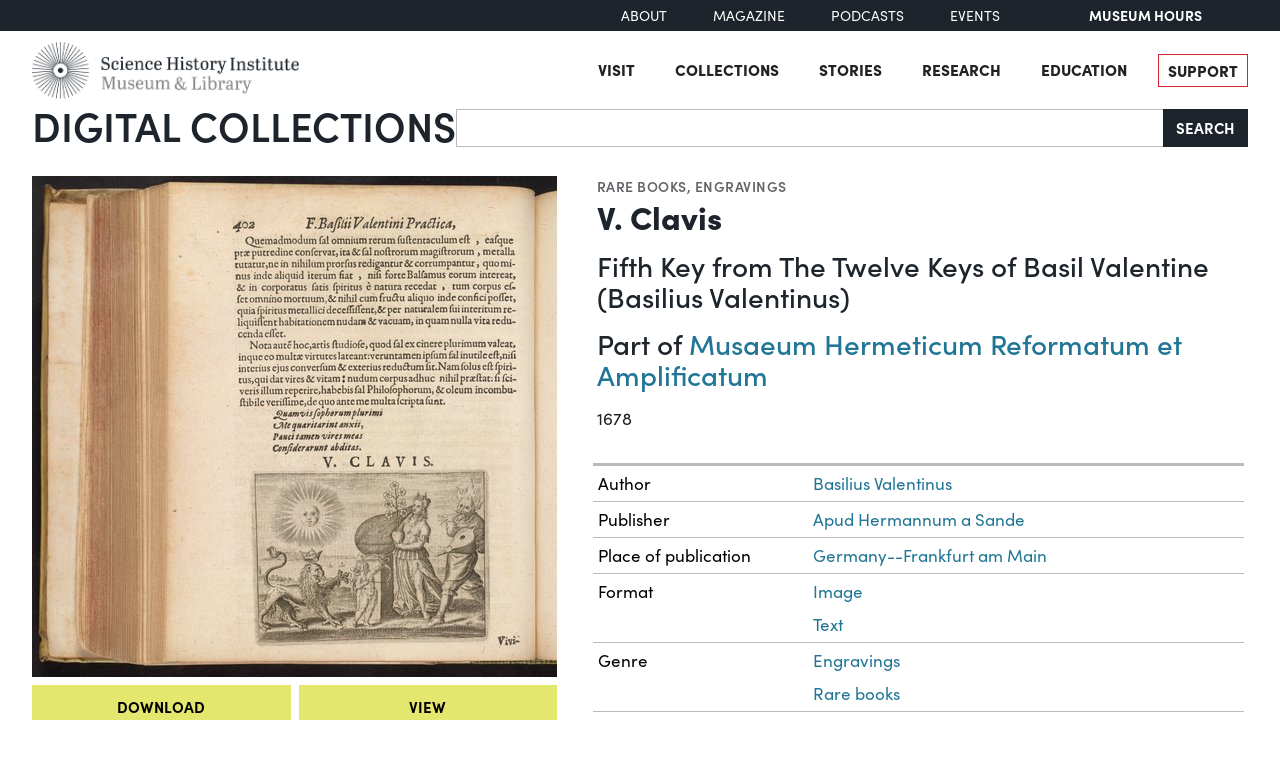

--- FILE ---
content_type: text/html; charset=utf-8
request_url: https://digital.sciencehistory.org/works/v118rf31m
body_size: 12060
content:
<!DOCTYPE html>


<html lang="en">
  <head>
    <meta charset="utf-8">
    <meta http-equiv="Content-Type" content="text/html; charset=utf-8">
    <meta name="viewport" content="width=device-width, initial-scale=1, shrink-to-fit=no">

    <!-- Internet Explorer use the highest version available -->
    <meta http-equiv="X-UA-Compatible" content="IE=edge">

    <!-- try to improve performance of typekit fonts noted as perf hit
        https://developer.chrome.com/docs/lighthouse/performance/uses-rel-preconnect/ -->
    <link rel="preconnect" href="https://use.typekit.net" crossorigin>
    <link rel="preconnect" href="https://p.typekit.net" crossorigin>

    <!-- and preconnect our derivatives cloudfront if we've got it, thumbnails will
      come from here -->
      <link rel="preconnect" href="https://d3dkjx001zrum8.cloudfront.net" crossorigin>

      <script async src=https://www.googletagmanager.com/gtag/js?id=G-8S7JS8XGK7 ></script>
  <script>
      window.dataLayer = window.dataLayer || [];
      function gtag(){dataLayer.push(arguments);}
      gtag('js', new Date());
      gtag('config', 'G-8S7JS8XGK7');
  </script>


    <title>V. Clavis - Science History Institute Digital Collections</title>
    <link href="https://digital.sciencehistory.org/catalog/opensearch.xml" title="Science History Institute Digital Collections" type="application/opensearchdescription+xml" rel="search" />

    
    <script src="https://d33oem48upkxwi.cloudfront.net/vite/assets/application-BRPQRsff.js" crossorigin="anonymous" type="module" defer="defer"></script><link rel="modulepreload" href="https://d33oem48upkxwi.cloudfront.net/vite/assets/jquery-D4rT8hJp.js" as="script" crossorigin="anonymous" defer="defer">
<link rel="modulepreload" href="https://d33oem48upkxwi.cloudfront.net/vite/assets/video.js-0Q6pPgOF.js" as="script" crossorigin="anonymous" defer="defer">
    <link rel="stylesheet" href="https://d33oem48upkxwi.cloudfront.net/vite/assets/application-DUzEaqPd.css" media="all" />

    
<link rel="stylesheet" href="https://use.typekit.net/dlz1uwu.css">

<link rel="apple-touch-icon" sizes="180x180" href="https://d33oem48upkxwi.cloudfront.net/assets/favicons/apple-touch-icon-f10205ea.png">
<link rel="icon" type="image/png" sizes="32x32" href="https://d33oem48upkxwi.cloudfront.net/assets/favicons/favicon-32x32-8015dc32.png">
<link rel="icon" type="image/png" sizes="16x16" href="https://d33oem48upkxwi.cloudfront.net/assets/favicons/favicon-16x16-1b309a6e.png">
<link rel="manifest" href="https://d33oem48upkxwi.cloudfront.net/assets/favicons/manifest-7d61b31c.json">
<link rel="mask-icon" href="https://d33oem48upkxwi.cloudfront.net/assets/favicons/safari-pinned-tab-4d96f29c.svg" color="#4bb0c7">
<link rel="shortcut icon" href="https://d33oem48upkxwi.cloudfront.net/assets/favicons/favicon-1841f056.ico">
<meta name="msapplication-config" content="https://d33oem48upkxwi.cloudfront.net/assets/favicons/browserconfig-79da0392.xml">


    <meta name="csrf-param" content="authenticity_token" />
<meta name="csrf-token" content="rij_ldkmdcBL-RZRQ6m2eBR5OXGfZN92pdH3hR0QRU92ga6JD4KKM2GqXw5VAxSCnYuNHBn9jNb6e4zYtfhsJw" />
      

<meta property="og:type" content="article"/>
<meta property="og:rich_attachment" content="true" />
<meta property="og:site_name" content="Science History Institute Digital Collections"/>

<meta property="article:publisher" content="https://www.facebook.com/SciHistoryOrg" />
<meta property="article:author" content="https://www.facebook.com/SciHistoryOrg" />

<meta property="og:title" content="V. Clavis"/>
<meta name="description" property="og:description" content=""/>
<meta property="og:image" content="https://d3dkjx001zrum8.cloudfront.net/2ef8b9b9-94dc-4af2-9cb8-ecec83ef80ba/download_medium/352ec15731ed0e0d017b2b19f313537a.jpg"/>
<meta property="og:image:type" content="image/jpeg" />

  <meta property="og:image:width" content="1200" />
  <meta property="og:image:height" content="1146" />

<meta property="og:url" content="https://digital.sciencehistory.org/works/v118rf31m"/>



<meta name="twitter:card" content="summary_large_image">
<meta name="twitter:site" content="@scihistoryorg"/>

<meta name="twitter:label1" content="Rights Statement"/>
<meta name="twitter:data1" content="http://creativecommons.org/publicdomain/mark/1.0/"/>

<link rel="alternate" type="application/xml" title="OAI-DC metadata in XML" href="https://digital.sciencehistory.org/works/v118rf31m.xml" />
<link rel="alternate" type="application/json" title="local non-standard metadata in JSON" href="https://digital.sciencehistory.org/works/v118rf31m.json" />




    <!--
      If using a TypeScript entrypoint file:
        vite_typescript_tag 'application'

      If using a .jsx or .tsx entrypoint, add the extension:
        vite_javascript_tag 'application.jsx'

      Visit the guide for more information: https://vite-ruby.netlify.app/guide/rails
    -->
  </head>

  <body class="blacklight-works blacklight-works-show scihist-main-layout ">


    <header id="shi-masthead-from-main-website" class="masthead">

    <div class="shi-top-bar noprint">
        <div class="shi-top-bar__container">

            <div class="shi-top-bar-nav">
                <a class="shi-top-bar-nav__item shi-hover" href="https://sciencehistory.org/about" target="_self">
                    About
                </a>
                <a class="shi-top-bar-nav__item shi-hover" href="https://sciencehistory.org/stories/magazine"  target="_self">
                    Magazine
                </a>
                <a class="shi-top-bar-nav__item shi-hover" href="https://sciencehistory.org/stories#podcasts" target="_self">
                    Podcasts
                </a>
                <a class="shi-top-bar-nav__item shi-hover" href="https://sciencehistory.org/visit/events" target="_self">
                    Events
                </a>
            </div>

            <div class="shi-top-bar__hours">
                  <span class="shi-top-bar__bold"><a href="https://sciencehistory.org/visit/hours-admission" style="text-decoration: none">Museum Hours</a></span>
            </div>
        </div>
    </div>


    <div class="header noprint js-header">
        <div class="wrapper header__wrapper">
            <div class="header__inner">
                <div class="header__logo">
                    <a class="custom-logo-link img-middle shi-hover" href="https://sciencehistory.org" rel="home">
                        <img width="575" height="122" class="img-autosize custom-logo" alt="Science History Institute: Museum &amp; Library" decoding="async" loading="lazy" srcset="https://d33oem48upkxwi.cloudfront.net/assets/from_main_website/shi-logo-e8eea7f0.png 575w, https://d33oem48upkxwi.cloudfront.net/assets/from_main_website/shi-logo-300x64-8f554f6a.png 300w" sizes="(max-width: 575px) 100vw, 575px" src="https://d33oem48upkxwi.cloudfront.net/assets/from_main_website/shi-logo-e8eea7f0.png" />
                    </a>
                </div>


                <div class="header__right-side">
                    <div class="header__menu-container">
                        <button class="header__nav-sandwich js-header-sandwich-btn" aria-expanded="false" aria-label="Menu"><span>X</span></button>
                        <nav class="header__nav flex fwrap" aria-label="Site Top Navigation">
                            <button class="header__nav-close js-shi-nav-close" aria-label="Close menu">
                                <svg width="19" height="18" viewBox="0 0 19 18" fill="none" xmlns="http://www.w3.org/2000/svg">
                                    <path d="M1 1L18.0022 17.1909M18.0022 1L1 17.1909" stroke="black" stroke-width="2"></path>
                                </svg>
                            </button>

                            <ul id="menu-header" class="flex fwrap">
                                <li id="menu-item-19029" class="menu-item menu-item-type-post_type menu-item-object-page menu-item-has-children menu-item-19029">
                                      <a href="https://sciencehistory.org/visit">Visit</a>
                                </li>

                                <li id="menu-item-19260" class="menu-item menu-item-type-post_type menu-item-object-page menu-item-has-children menu-item-19260">
                                    <a href="https://sciencehistory.org/collections">Collections</a>
                                </li>

                                <li id="menu-item-19032" class="menu-item menu-item-type-post_type menu-item-object-page menu-item-has-children menu-item-19032">
                                    <a href="https://sciencehistory.org/stories">Stories</a>
                                </li>

                                <li id="menu-item-19261" class="menu-item menu-item-type-post_type menu-item-object-page menu-item-has-children menu-item-19261">
                                    <a href="https://sciencehistory.org/research">Research</a>
                                </li>

                                <li id="menu-item-19044" class="menu-item menu-item-type-post_type menu-item-object-page menu-item-has-children menu-item-19044">
                                    <a href="https://sciencehistory.org/education">Education</a>
                                </li>

                                <li id="menu-item-19061" class="menu-item menu-item-type-post_type menu-item-object-page shi-item-bordered menu-item-19061">
                                    <a href="https://sciencehistory.org/support">Support</a>
                                </li>
                            </ul>
                        </nav>
                    </div>

                    <!-- <div class="shi-search-menu header__search-container js-shi-search-menu">
                    srch
                        </div> -->
                </div>
            </div>
        </div>
    </div>


        <div class="dig-col-product-masthead shi-full-width-inner">
            <h1 class="masthead-title small-masthead-only">
                <a href="https://digital.sciencehistory.org/">Digital Collections</a>
            </h1>

            
<form class="search-form" role="search" action="https://digital.sciencehistory.org/catalog" accept-charset="UTF-8" method="get">
  <div class="input-group nav-search-text">
    <input type="text" name="q" id="q" value="" class="q form-control" autocomplete="off" aria-label="Search" />

    <label class="visually-hidden" for="q">Search</label>

    <button type="submit" class="btn btn-brand-dark" title="Search" id="search-submit-header">
      Search
    </button>
  </div>

  <div class="search-options">
    <div role="group" aria-labelledby="limit-dates-heading" class="limit-dates form-group">
      <div class="limit-dates-heading" id="limit-dates-heading">
        Limit Dates
      </div>
      <div class="limit-dates-body">
        <label class="visually-hidden" for="search-option-date-from">From start year</label>
        <input type="text" inputmode="numeric" name="range[year_facet_isim][begin]" class="form-control search-option-year" autocomplete="off" placeholder="from" id="search-option-date-from" pattern="[0-9]{3,4}" title="start year (yyyy)" aria-label="From start year">
        <span class="text">&nbsp;&ndash;&nbsp;</span>
        <label class="visually-hidden" for="search-option-date-to">To end year</label>
        <input type="text" inputmode="numeric" name="range[year_facet_isim][end]" class="form-control search-option-year"  autocomplete="off" placeholder="to" id="search-option-date-to" pattern="[0-9]{3,4}" title="end year (yyyy)" aria-label="To end year">
      </div>
    </div>

    <div class="form-group checkbox">
      <label for="filter_copyright_free"><input type="checkbox" name="f[rights_facet][]" id="filter_copyright_free" value="Copyright Free" /> Copyright Free Only </label>
    </div>
  </div>
</form>
        </div>
</header>



    <main id="mainContainer" class="container-fluid">
      
      
        <div class="row">
            <section class="col-md-12">
              

<div class="show-page-layout work-show" data-lazy-load-image-container itemscope itemtype="http://schema.org/CreativeWork" class="row">

  <div class="show-title">
    <header>
    <div class="show-genre">
      <a href="/catalog?f%5Bgenre_facet%5D%5B%5D=Rare+books">Rare books</a>, <a href="/catalog?f%5Bgenre_facet%5D%5B%5D=Engravings">Engravings</a>
    </div>

  <h1 itemprop="name">
    V. Clavis
    
  </h1>


    <ul class="additional-titles list-unstyled">
        <li><h2>Fifth Key from The Twelve Keys of Basil Valentine (Basilius Valentinus)</h2></li>
    </ul>

    <ul class="part-of list-unstyled">
      <li>Part of <a href="/works/5t34sk63f">Musaeum Hermeticum Reformatum et Amplificatum</a></li>
    </ul>

    <div class="show-date">
        <ul>
            <li>
              <span itemprop="dateCreated">
                1678
              </span>
            </li>
        </ul>
    </div>
</header>


  </div>

  <div class="show-hero">
    <div class="member-image-presentation"><a class="thumb" href="/works/v118rf31m/viewer/sf2686078" data-trigger="scihist_image_viewer" data-member-id="sf2686078" data-analytics-category="Work" data-analytics-action="view" data-analytics-label="v118rf31m" tabindex="-1" aria-hidden="true"><img alt="" src="https://d3dkjx001zrum8.cloudfront.net/2ef8b9b9-94dc-4af2-9cb8-ecec83ef80ba/thumb_large/bb7e8d9b64a86603aa85af38e0445e1d.jpeg" srcset="https://d3dkjx001zrum8.cloudfront.net/2ef8b9b9-94dc-4af2-9cb8-ecec83ef80ba/thumb_large/bb7e8d9b64a86603aa85af38e0445e1d.jpeg 1x, https://d3dkjx001zrum8.cloudfront.net/2ef8b9b9-94dc-4af2-9cb8-ecec83ef80ba/thumb_large_2X/3a7fbd0062ddd320eee0809ad7a59354.jpeg 2x" fetchpriority="high" style="aspect-ratio: 525 / 501" /></a><div class="action-item-bar"><div class="action-item viewer-navbar-btn btn-group downloads dropup"><button id="dropdownMenu_downloads_sf2686078_22984824" data-bs-toggle="dropdown" aria-haspopup="true" aria-expanded="false" data-boundary="viewport" type="button" class="btn btn-brand-main dropdown-toggle">Download</button><div class="dropdown-menu download-menu" aria-labelledby="dropdownMenu_downloads_sf2686078_22984824"><h3 class="dropdown-header">Rights</h3><a target="_blank" class="rights-statement dropdown-item" href="http://creativecommons.org/publicdomain/mark/1.0/"><img class="rights-statement-logo" alt="No Copyright" src="https://d33oem48upkxwi.cloudfront.net/assets/rightsstatements-NoC.Icon-Only.dark-b858a843.svg" /> <span class="rights-statement-label">Public Domain</span></a><div class="dropdown-divider"></div><h3 class="dropdown-header">Download selected image</h3><a class="dropdown-item" href="#" data-trigger="on-demand-download" data-derivative-type="pdf_file" data-work-id="v118rf31m" data-analytics-category="Work" data-analytics-action="download_pdf" data-analytics-label="v118rf31m">PDF</a><a class="dropdown-item" href="/downloads/deriv/sf2686078/download_medium" data-analytics-category="Work" data-analytics-action="download_jpg_medium" data-analytics-label="v118rf31m">Small JPG<small>1200 x 1146px — 318 KB</small></a><a class="dropdown-item" href="/downloads/deriv/sf2686078/download_large" data-analytics-category="Work" data-analytics-action="download_jpg_large" data-analytics-label="v118rf31m">Large JPG<small>2880 x 2750px — 1.7 MB</small></a><a class="dropdown-item" href="/downloads/deriv/sf2686078/download_full" data-analytics-category="Work" data-analytics-action="download_jpg_full" data-analytics-label="v118rf31m">Full-sized JPG<small>5240 x 5003px — 5.0 MB</small></a><a class="dropdown-item" href="/downloads/orig/image/sf2686078" data-analytics-category="Work" data-analytics-action="download_original" data-analytics-label="v118rf31m" target="_blank">Original file<small>TIFF — 5240 x 5003px — 75.1 MB</small></a></div></div><div class="action-item view"><a href="/works/v118rf31m/viewer/sf2686078" class="btn btn-brand-main" data-trigger="scihist_image_viewer" data-member-id="sf2686078" data-analytics-category="Work" data-analytics-action="view" data-analytics-label="v118rf31m">View</a></div></div></div>
    
<div class="rights-and-social">
    <a href="http://creativecommons.org/publicdomain/mark/1.0/" target="_blank" class="rights-statement large rights-statements-org"><img class="rights-statement-logo" alt="No Copyright" src="https://d33oem48upkxwi.cloudfront.net/assets/rightsstatements-NoC.Icon-Only.dark-b858a843.svg" /> <span class="rights-statement-label">Public<br>Domain</span></a>

  <div class="social-media"><a class="social-media-link facebook btn btn-brand-dark" rel="noopener noreferrer" data-analytics-category="Work" data-analytics-action="share_facebook" data-analytics-label="v118rf31m" aria-label="Share to Facebook" title="Share to Facebook" href="javascript:window.open(&#39;https://facebook.com/sharer/sharer.php?u=https%3A%2F%2Fdigital.sciencehistory.org%2Fworks%2Fv118rf31m&#39;)"><i class="fa fa-facebook-f" aria-hidden="true"></i></a><a class="social-media-link pinterest btn btn-brand-dark" target="_blank" rel="noopener noreferrer" data-analytics-category="Work" data-analytics-action="share_pinterest" data-analytics-label="v118rf31m" aria-label="Share to Pinterest" title="Share to Pinterest" href="https://pinterest.com/pin/create/button/?description=V.+Clavis+-+Science+History+Institute+Digital+Collections&amp;media=https%3A%2F%2Fd3dkjx001zrum8.cloudfront.net%2F2ef8b9b9-94dc-4af2-9cb8-ecec83ef80ba%2Fdownload_medium%2F352ec15731ed0e0d017b2b19f313537a.jpg&amp;url=https%3A%2F%2Fdigital.sciencehistory.org%2Fworks%2Fv118rf31m"><i class="fa fa-pinterest-p" aria-hidden="true"></i></a><a class="social-media-link google_classroom btn btn-brand-dark" target="_blank" rel="noopener noreferrer" data-analytics-category="Work" data-analytics-action="share_google_classroom" data-analytics-label="v118rf31m" aria-label="Share to Google Classroom" title="Share to Google Classroom" href="https://classroom.google.com/u/0/share?title=V.+Clavis&amp;url=https%3A%2F%2Fdigital.sciencehistory.org%2Fworks%2Fv118rf31m"><svg alt="Share to Google Classroom" class="google-classroom-share-icon"
      viewBox="9 10 30 30"
      xmlns="http://www.w3.org/2000/svg" >
      <path d="M32 25a2.25 2.25 0 1 0 0-4.5 2.25 2.25 0 0 0 0
        4.5zm0 1.5c-2.41 0-5 1.277-5 2.858V31h10v-1.642c0-1.58-2.59-2.858-5-2.858zM16
        25a2.25 2.25 0 1 0 0-4.5 2.25 2.25 0 0 0 0
        4.5zm0 1.5c-2.41 0-5 1.277-5 2.858V31h10v-1.642c0-1.58-2.59-2.858-5-2.858z"
        fill="#aaa" fill-rule="nonzero" mask="url(#b)"></path>
      <path d="M24.003 23A3 3 0 1 0 21 20c0 1.657 1.345 3
      3.003 3zM24 25c-3.375 0-7 1.79-7 4v2h14v-2c0-2.21-3.625-4-7-4z"
      fill="#fff" fill-rule="nonzero" mask="url(#b)"></path>
    </svg></a></div>
</div>


    <div class="on-page-work-downloads">
    <div class="on-page-work-downloads-item">
      <div class="image">
        <a data-trigger="on-demand-download" data-derivative-type="pdf_file" data-work-id="v118rf31m" data-analytics-category="Work" data-analytics-action="download_pdf" data-analytics-label="v118rf31m" tabindex="-1" aria-label="Download PDF" target="_blank" href="#">
          <svg width="12" height="16" fill="currentColor" class="bi bi-file-earmark-pdf-fill" viewBox="0 0 9 16" xmlns="http://www.w3.org/2000/svg">
  <path d="m 2.023,12.424 c 0.14,-0.082 0.293,-0.162 0.459,-0.238 a 7.878,7.878 0 0 1 -0.45,0.606 c -0.28,0.337 -0.498,0.516 -0.635,0.572 A 0.266,0.266 0 0 1 1.362,13.376 0.282,0.282 0 0 1 1.336,13.332 c -0.056,-0.11 -0.054,-0.216 0.04,-0.36 0.106,-0.165 0.319,-0.354 0.647,-0.548 z m 2.455,-1.647 c -0.119,0.025 -0.237,0.05 -0.356,0.078 a 21.148,21.148 0 0 0 0.5,-1.05 12.045,12.045 0 0 0 0.51,0.858 c -0.217,0.032 -0.436,0.07 -0.654,0.114 z m 2.525,0.939 a 3.881,3.881 0 0 1 -0.435,-0.41 c 0.228,0.005 0.434,0.022 0.612,0.054 0.317,0.057 0.466,0.147 0.518,0.209 a 0.095,0.095 0 0 1 0.026,0.064 0.436,0.436 0 0 1 -0.06,0.2 0.307,0.307 0 0 1 -0.094,0.124 0.107,0.107 0 0 1 -0.069,0.015 C 7.411,11.969 7.243,11.906 7.003,11.716 Z M 4.778,6.97 C 4.738,7.214 4.67,7.494 4.578,7.799 A 4.86,4.86 0 0 1 4.489,7.453 C 4.413,7.1 4.402,6.823 4.443,6.631 4.481,6.454 4.553,6.383 4.639,6.348 A 0.517,0.517 0 0 1 4.784,6.308 C 4.797,6.338 4.812,6.4 4.816,6.506 4.821,6.628 4.809,6.783 4.778,6.971 Z" id="path2" />
  <path fill-rule="evenodd" d="M 0.5,0 H 5.793 A 1,1 0 0 1 6.5,0.293 L 10.207,4 A 1,1 0 0 1 10.5,4.707 V 14 a 2,2 0 0 1 -2,2 h -8 a 2,2 0 0 1 -2,-2 V 2 a 2,2 0 0 1 2,-2 z M 6,1.5 v 2 a 1,1 0 0 0 1,1 H 9 Z M 0.665,13.668 c 0.09,0.18 0.23,0.343 0.438,0.419 0.207,0.075 0.412,0.04 0.58,-0.03 0.318,-0.13 0.635,-0.436 0.926,-0.786 0.333,-0.401 0.683,-0.927 1.021,-1.51 a 11.651,11.651 0 0 1 1.997,-0.406 c 0.3,0.383 0.61,0.713 0.91,0.95 0.28,0.22 0.603,0.403 0.934,0.417 a 0.856,0.856 0 0 0 0.51,-0.138 c 0.155,-0.101 0.27,-0.247 0.354,-0.416 0.09,-0.181 0.145,-0.37 0.138,-0.563 a 0.844,0.844 0 0 0 -0.2,-0.518 c -0.226,-0.27 -0.596,-0.4 -0.96,-0.465 A 5.76,5.76 0 0 0 5.978,10.572 10.954,10.954 0 0 1 4.998,8.886 C 5.248,8.226 5.435,7.602 5.518,7.092 5.554,6.874 5.573,6.666 5.566,6.478 A 1.238,1.238 0 0 0 5.439,5.94 0.7,0.7 0 0 0 4.962,5.575 C 4.76,5.532 4.552,5.575 4.361,5.652 3.984,5.802 3.785,6.122 3.71,6.475 3.637,6.815 3.67,7.211 3.756,7.611 3.844,8.017 3.994,8.459 4.186,8.906 a 19.697,19.697 0 0 1 -1.062,2.227 7.662,7.662 0 0 0 -1.482,0.645 c -0.37,0.22 -0.699,0.48 -0.897,0.787 -0.21,0.326 -0.275,0.714 -0.08,1.103 z" id="path4" />
</svg>

</a>      </div>

      <div class="text">
          <a data-trigger="on-demand-download" data-derivative-type="pdf_file" data-work-id="v118rf31m" data-analytics-category="Work" data-analytics-action="download_pdf" data-analytics-label="v118rf31m" target="_blank" href="#">
            PDF
</a>
      </div>

      <div class="action">
        <a data-trigger="on-demand-download" data-derivative-type="pdf_file" data-work-id="v118rf31m" data-analytics-category="Work" data-analytics-action="download_pdf" data-analytics-label="v118rf31m" class="btn btn-brand-main less-padding" href="#">
          Download PDF
</a>      </div>
    </div>
</div>

  </div>

  <div class="show-metadata">
      

        <div class="work-description" itemprop="description">
          
        </div>



        
<table class="work chf-attributes">
  <thead>
    <tr class="visually-hidden">
      <th scope="col">Property</th>
      <th scope="col">Value</th>
    </tr>
  </thead>


    <tr><th scope="row">Author</th><td><ul><li class="attribute"><a href="/catalog?f%5Bcreator_facet%5D%5B%5D=Basilius+Valentinus">Basilius Valentinus</a></li></ul></td></tr>
    <tr><th scope="row">Publisher</th><td><ul><li class="attribute"><a href="/catalog?f%5Bcreator_facet%5D%5B%5D=Apud+Hermannum+a+Sande">Apud Hermannum a Sande</a></li></ul></td></tr>



    <tr><th scope="row">Place of publication</th><td><ul><li class="attribute"><a href="/catalog?f%5Bplace_facet%5D%5B%5D=Germany--Frankfurt+am+Main">Germany--Frankfurt am Main</a></li></ul></td></tr>

  <tr><th scope="row">Format</th><td><ul><li class="attribute"><a href="/catalog?f%5Bformat_facet%5D%5B%5D=Image">Image</a></li><li class="attribute"><a href="/catalog?f%5Bformat_facet%5D%5B%5D=Text">Text</a></li></ul></td></tr>

  <tr><th scope="row">Genre</th><td><ul><li class="attribute"><a href="/catalog?f%5Bgenre_facet%5D%5B%5D=Engravings">Engravings</a></li><li class="attribute"><a href="/catalog?f%5Bgenre_facet%5D%5B%5D=Rare+books">Rare books</a></li></ul></td></tr>

  
  
  <tr><th scope="row">Language</th><td><ul><li class="attribute"><a href="/catalog?f%5Blanguage_facet%5D%5B%5D=Latin">Latin</a></li></ul></td></tr>


  <tr><th scope="row">Subject</th><td><ul><li class="attribute"><a href="/catalog?f%5Bsubject_facet%5D%5B%5D=Alchemy">Alchemy</a></li><li class="attribute"><a href="/catalog?f%5Bsubject_facet%5D%5B%5D=Apud+Hermannum+a+Sande">Apud Hermannum a Sande</a></li><li class="attribute"><a href="/catalog?f%5Bsubject_facet%5D%5B%5D=Basilius+Valentinus">Basilius Valentinus</a></li><li class="attribute"><a href="/catalog?f%5Bsubject_facet%5D%5B%5D=Cremer%2C+John%2C+active+14th+century">Cremer, John, active 14th century</a></li><li class="attribute"><a href="/catalog?f%5Bsubject_facet%5D%5B%5D=Flamel%2C+Nicolas%2C+-1418">Flamel, Nicolas, -1418</a></li><li class="attribute"><a href="/catalog?f%5Bsubject_facet%5D%5B%5D=Helvetius%2C+Johann+Friedrich%2C+1625-1709">Helvetius, Johann Friedrich, 1625-1709</a></li><li class="attribute"><a href="/catalog?f%5Bsubject_facet%5D%5B%5D=Jean%2C+de+Meun%2C+approximately+1240-approximately+1305">Jean, de Meun, approximately 1240-approximately 1305</a></li><li class="attribute"><a href="/catalog?f%5Bsubject_facet%5D%5B%5D=Lambsprinck">Lambsprinck</a></li><li class="attribute"><a href="/catalog?f%5Bsubject_facet%5D%5B%5D=Maier%2C+Michael%2C+1568%3F-1622">Maier, Michael, 1568?-1622</a></li><li class="attribute"><a href="/catalog?f%5Bsubject_facet%5D%5B%5D=Merian%2C+M.">Merian, M.</a></li><li class="attribute"><a href="/catalog?f%5Bsubject_facet%5D%5B%5D=Norton%2C+Thomas">Norton, Thomas</a></li><li class="attribute"><a href="/catalog?f%5Bsubject_facet%5D%5B%5D=Philalethes%2C+Eirenaeus">Philalethes, Eirenaeus</a></li><li class="attribute"><a href="/catalog?f%5Bsubject_facet%5D%5B%5D=Sendivogius%2C+M.">Sendivogius, M.</a></li></ul></td></tr>

    <tr>
      <th scope='row'>Rights</th>
      <td>
        <a target="_blank" href="http://creativecommons.org/publicdomain/mark/1.0/">Public Domain Mark 1.0</a>
      </td>
    </tr>


  

  <tr>
    <th scope='row'>Credit line</th>
    <td>
      <ul>
        <li class="attribute credit_line">Courtesy of Science History Institute</li>
      </ul>
    </td>
  </tr>


  
</table>


<h2 class="attribute-sub-head">Institutional location</h2>

<table class="work chf-attributes">
  <tr><th scope="row">Department</th><td><ul><li class="attribute"><a href="/catalog?f%5Bdepartment_facet%5D%5B%5D=Library">Library</a></li></ul></td></tr>

    <tr>
      <th scope='row'>Collection</th>
      <td>
        <ul>
            <li class="attribute">
              <a href="/collections/1c18dg55j">Roy G. Neville Historical Chemical Library</a>
            </li>
        </ul>
      </td>
    </tr>



  

</table>

  <p class="catalog-links">

        <a href="https://othmerlib.sciencehistory.org/record=b1035996" class="btn btn-brand-main mb-2">View in library catalog</a>
  </p>


  <h2 class="attribute-sub-head">Learn More</h2>
  <div class="related-links show-sub-head-body">
      <div class="related-link-component">
  <div class="show-genre">Article</div>
  <div class="related-link h4">
    <a class="text-link" href="https://sciencehistory.org/stories/magazine/dr-butler-and-the-quest-for-the-philosophers-stone/">Dr. Butler and the Quest for the Philosophers’ Stone</a>
  </div>
</div>

  </div>

  <h2 class="attribute-sub-head">Related Items</h2>

  <ul class="related-items show-sub-head-body list-unstyled">
      <li class="related-work">
        <div class="related-work-thumb">
          <a href="/works/5t34sk63f">
            <img alt="" src="https://d3dkjx001zrum8.cloudfront.net/e637068e-7741-4d60-b059-640b356a6c22/thumb_standard/7b155920b5d07207b98eff664a54be79.jpeg" srcset="https://d3dkjx001zrum8.cloudfront.net/e637068e-7741-4d60-b059-640b356a6c22/thumb_standard/7b155920b5d07207b98eff664a54be79.jpeg 1x, https://d3dkjx001zrum8.cloudfront.net/e637068e-7741-4d60-b059-640b356a6c22/thumb_standard_2X/b2d212e73370bc716574d142671be5ef.jpeg 2x" loading="lazy" decoding="async" style="aspect-ratio: 208 / 226" />
</a>        </div>

        <div class="related-work-text">
          <div class="show-genre"><a href="/catalog?f%5Bgenre_facet%5D%5B%5D=Rare+books">Rare books</a>, <a href="/catalog?f%5Bgenre_facet%5D%5B%5D=Engravings">Engravings</a></div>

          <a class="related-work-title-link" href="/works/5t34sk63f">
            Musaeum Hermeticum Reformatum et Amplificatum
</a>
          <div class="related-work-dates">
            1678
          </div>

        </div>
      </li>
      <li class="related-work">
        <div class="related-work-thumb">
          <a href="/works/x059c7532">
            <img alt="" src="https://d3dkjx001zrum8.cloudfront.net/831b0b71-5e8a-435a-896b-4267a4475203/thumb_standard/46e1cfc57d7513bc04a706cc2cbd8ecf.jpeg" srcset="https://d3dkjx001zrum8.cloudfront.net/831b0b71-5e8a-435a-896b-4267a4475203/thumb_standard/46e1cfc57d7513bc04a706cc2cbd8ecf.jpeg 1x, https://d3dkjx001zrum8.cloudfront.net/831b0b71-5e8a-435a-896b-4267a4475203/thumb_standard_2X/8ec3389d6b7506d5f1b3669a503c9a10.jpeg 2x" loading="lazy" decoding="async" style="aspect-ratio: 208 / 132" />
</a>        </div>

        <div class="related-work-text">
          <div class="show-genre"><a href="/catalog?f%5Bgenre_facet%5D%5B%5D=Postage+stamps">Postage stamps</a></div>

          <a class="related-work-title-link" href="/works/x059c7532">
            Greek postage stamp commemorating Democritus
</a>
          <div class="related-work-dates">
            Circa 1961
          </div>

        </div>
      </li>
      <li class="related-work">
        <div class="related-work-thumb">
          <a href="/works/38ldhja">
            <img alt="" src="https://d3dkjx001zrum8.cloudfront.net/414d605e-05c8-4290-a977-50262f91589c/thumb_standard/f20d47d3f98d324418958b68220d4b5f.jpeg" srcset="https://d3dkjx001zrum8.cloudfront.net/414d605e-05c8-4290-a977-50262f91589c/thumb_standard/f20d47d3f98d324418958b68220d4b5f.jpeg 1x, https://d3dkjx001zrum8.cloudfront.net/414d605e-05c8-4290-a977-50262f91589c/thumb_standard_2X/8eb2b8fd0be14d8ba4055aed6b1c4b41.jpeg 2x" loading="lazy" decoding="async" style="aspect-ratio: 208 / 331" />
</a>        </div>

        <div class="related-work-text">
          <div class="show-genre"><a href="/catalog?f%5Bgenre_facet%5D%5B%5D=Illustrations">Illustrations</a>, <a href="/catalog?f%5Bgenre_facet%5D%5B%5D=Rare+books">Rare books</a></div>

          <a class="related-work-title-link" href="/works/38ldhja">
            Essay sur les feux d&#39;artifice pour le spectacle et pour la guerre
</a>
          <div class="related-work-dates">
            1745
          </div>

        </div>
      </li>
      <li class="related-work">
        <div class="related-work-thumb">
          <a href="/works/gm80hv33v">
            <img alt="" src="https://d3dkjx001zrum8.cloudfront.net/982659d5-505d-4624-9c4b-a9cf282696cf/thumb_standard/59fc5f914f0e399cec0d7322991e6800.jpeg" srcset="https://d3dkjx001zrum8.cloudfront.net/982659d5-505d-4624-9c4b-a9cf282696cf/thumb_standard/59fc5f914f0e399cec0d7322991e6800.jpeg 1x, https://d3dkjx001zrum8.cloudfront.net/982659d5-505d-4624-9c4b-a9cf282696cf/thumb_standard_2X/12ef8aa7d4b7f8e24a76d28b48f11e9e.jpeg 2x" loading="lazy" decoding="async" style="aspect-ratio: 208 / 305" />
</a>        </div>

        <div class="related-work-text">
          <div class="show-genre"><a href="/catalog?f%5Bgenre_facet%5D%5B%5D=Advertisements">Advertisements</a></div>

          <a class="related-work-title-link" href="/works/gm80hv33v">
            Buckets of product...one by one.
</a>
          <div class="related-work-dates">
            1959
          </div>

        </div>
      </li>
  </ul>

        <h2 class="attribute-sub-head">Cite as</h2>
  <div class="show-sub-head-body">
      <p class="citation">
         Basilius Valentinus. “V. Clavis.” In <i>Musaeum Hermeticum Reformatum Et Amplificatum</i>. Frankfurt am Main, Germany: Apud Hermannum a Sande, 1678. https://digital.sciencehistory.org/works/v118rf31m.
      </p>
      <p class="btn-group" role="group">
        <a class="btn btn-sm btn-brand-main export-citation" href="/works/v118rf31m.ris">
          <i class="fa fa-address-card"></i>&nbsp;&nbsp;Export citation (RIS)
</a>
        <a class="btn btn-brand-dark btn-sm" tabindex="0" role="button" data-bs-toggle="popover" data-bs-placement="bottom" data-bs-container="body" data-bs-html="true" data-bs-trigger="focus" data-bs-template="<div class=&quot;popover popover-citation-help&quot; role=&quot;tooltip&quot;><div class=&quot;arrow&quot;></div><div class=&quot;popover-body&quot;></div></div>" data-bs-content="The RIS format can be imported into most reference management software, including
            <a target='_blank' href='https://www.zotero.org/'>Zotero</a>,
            <a target='_blank' href='https://www.mendeley.com/reference-management/reference-manager'>Mendeley</a>,
            <a target='_blank' href='http://endnote.com/'>EndNote</a>,
            and <a target='_blank' href='https://www.refworks.com'>Refworks</a>."
            aria-label="About Export Citation (RIS)" ><b>?</b></a>
      </p>
      <p><em>This citation is automatically generated and may contain errors.</em></p>
  </div>





  </div>



  <div style="clear: left"></div>

  
</div>



<div id="scihist-image-viewer-modal" class="modal" tabindex="-1" role="dialog" data-work-id="v118rf31m" data-images-info-path="/works/v118rf31m/viewer_images_info">
  <div class="modal-dialog" role="document">
    <div class="modal-content">
      <div class="modal-body">
        <div id= "scihist-image-viewer" class="scihist-image-viewer">
          <div class="viewer-header">

            <a href="/">
              <img class="scihist-logo" alt="Science History Institute" src="https://d33oem48upkxwi.cloudfront.net/assets/partial-mark-75rotate-80-c612e1ac.png" />
</a>
            <h1>
              <a data-trigger="scihist_image_viewer_close" href="#">V. Clavis</a>
            </h1>

            <a href="#" data-trigger="scihist_image_viewer_close" title="close" aria-label="close" class="header-close">
              <i class="fa fa-times aria-hidden=true"></i>
            </a>
          </div>

          <div class="viewer-content">
            
<div class="viewer-search-area">
  <form class="viewer-search-controls" data-trigger="viewer-search">
    <div class="d-flex justify-content-between align-items-center mb-3">
      <b>Search Inside</b>
      <button type='button' class="btn btn-sm btn-outline-dark close-search-area" data-trigger="viewer-close-search" title="Close search area">
        <i class="fa fa-chevron-left" aria-hidden="true"></i>
        <span class="visually-hidden">Close search area
      </button>
    </div>

    <div class="input-group input-group-sm">
      <input type="text" name="q" id="q" value="" class="q form-control" autocomplete="off" />

      <label class="visually-hidden" for="q">Search</label>

      <button type="button" class="btn btn-outline-dark" title="Reset search" id="search-submit-header" data-trigger="clear-search-results">
        <i class="fa fa-close" aria-hidden="true"></i>
        <span class="visually-hidden">Reset search</span>
      </button>

      <button
        type="submit" class="btn btn-brand-dark" title="Search" id="search-submit-header"
        data-analytics-action="search_inside_work"
        data-analytics-category="work"
        data-analytics-label="v118rf31m"
      >
        <i class="fa fa-search" aria-hidden="true"></i>
        <span class="visually-hidden">Search</span>
      </button>
    </div>

    <div id="searchNav" class="justify-content-between align-items-center mt-3" style="display: none">
      <button type="button" class="btn btn-brand-dark btn-sm" title="Prevous result" data-trigger="viewer-result-previous">
        <i class="fa fa-arrow-left" aria-hidden="true"></i>
        <span class="visually-hidden">Previous result</span>
      </button>

      <span id="searchNavLabel"></span>

      <button type="button" class="btn btn-brand-dark btn-sm" title="Next result" data-trigger="viewer-result-next">
        <i class="fa fa-arrow-right" aria-hidden="true"></i>
        <span class="visually-hidden">Next result</span>
      </button>
    </div>
  </form>




  <div class="search-results-container">
  </div>
</div>



            <div class="viewer-image-and-navbar">
              <button type="button" class="btn btn-brand-main btn-sm viewer-search-open d-none" data-trigger="viewer-open-search">
                <i class="fa fa-search" aria-hidden="true"></i>
                Search
              </button>


              <div class="viewer-image" id="openseadragon-container" data-alert-container>
                <button href="#" id="viewer-left" class="viewer-image-prev" data-trigger="viewer-prev" aria-label="Previous image" tabindex="0">
                  <i class="fa fa-chevron-left" title="Previous"></i>
                  <span class="visually-hidden">Prevoius image</span>
                </button>
                <button href="#" id="viewer-right" class="viewer-image-next" data-trigger="viewer-next" aria-label="Next image" tabindex="0">
                  <i class="fa fa-chevron-right" title="Next"></i>
                  <span class="visually-hidden">Next image</span>
                </button>
              </div>

              

<div class="viewer-navbar btn-group" role="group" aria-label="actions">
    <div id="viewer-pagination" class="viewer-pagination viewer-navbar-btn">
      <span class="viewer-pagination-numerator"></span> / <span class="viewer-pagination-denominator"></span>
    </div>

    <div id="viewer-spacer" class="viewer-spacer"></div>

    <a id="viewer-member-info" class="viewer-navbar-btn viewer-member-info"
       tabindex="0" data-hook="viewer-navbar-info-link" aria-label="Download">
      <i class="fa fa-external-link" aria-hidden="Download"></i>
      <span data-hook="viewer-navbar-title-label"></span>
    </a>



    <div class="action-item viewer-navbar-btn btn-group downloads dropup"><button id="dropdownMenu_downloads_template_v118rf31m" data-bs-toggle="dropdown" aria-haspopup="true" aria-expanded="false" data-boundary="viewport" type="button" class="btn btn-emphasis btn-lg dropdown-toggle">Download</button><div class="dropdown-menu download-menu" aria-labelledby="dropdownMenu_downloads_template_v118rf31m"><h3 class="dropdown-header">Rights</h3><a target="_blank" class="rights-statement dropdown-item" href="http://creativecommons.org/publicdomain/mark/1.0/"><img class="rights-statement-logo" alt="No Copyright" src="https://d33oem48upkxwi.cloudfront.net/assets/rightsstatements-NoC.Icon-Only.dark-b858a843.svg" /> <span class="rights-statement-label">Public Domain</span></a><div class="dropdown-divider"></div><h3 class="dropdown-header">Download selected image</h3><div data-slot="selected-downloads"></div></div></div>

    <button class="viewer-navbar-btn btn btn-lg btn-emphasis viewer-fullscreen viewer-thin-btn" id="viewer-fullscreen"
            data-trigger="viewer-fullscreen" tabindex="0" title="Fullscreen" aria-label="full screen">
      <i class="fa fa-arrows-alt" aria-hidden="true"></i>
    </button>

    <a class="viewer-navbar-btn btn btn-lg btn-emphasis viewer-rotate-right viewer-thin-btn" id="viewer-rotate-right"
       tabindex="0" aria-label="Rotate" title="Rotate">
      <i class="fa fa-repeat" aria-hidden="true" aria-hidden="true"></i>
    </a>

    <a class="viewer-navbar-btn btn btn-lg btn-emphasis viewer-zoom-fit viewer-thin-btn" id="viewer-zoom-fit"
       tabindex="0" aria-label="zoom to fit" title="Zoom to fit">
      <i class="fa fa-square-o" aria-hidden="true"></i>
    </a>
    <a class="viewer-navbar-btn btn btn-lg btn-emphasis viewer-zoom-in viewer-thin-btn" id="viewer-zoom-in"
       tabindex="0" aria-label="Zoom in" title="Zoom in">
      <i class="fa fa-search-plus" aria-hidden="true"></i>
    </a>
    <a class="viewer-navbar-btn btn btn-lg btn-emphasis viewer-zoom-out viewer-thin-btn" id="viewer-zoom-out"
       tabindex="0" aria-label="Zoom out" title="Zoom out">
      <i class="fa fa-search-minus" aria-hidden="true"></i>
    </a>

    <div class="viewer-navbar-btn btn-group dropup viewer-keyboard viewer-thin-btn" role="group">
      <button id="btnViewerKeyboard" type="button" class="viewer-navbar-btn btn btn-lg btn-emphasis dropdown-toggle"
              data-bs-toggle="dropdown" aria-haspopup="true" aria-expanded="false" tabindex="0"
              aria-label="Keyboard shortcut legend" title="Keyboard shortcut legend">
        <i class="fa fa-keyboard-o" aria-hidden="true"></i>
      </button>
      <ul class="dropdown-menu" aria-labelledby="btnViewerKeyboard">
        <li>
          <h3>Keyboard Shortcuts</h3>
          <table class="table table-sm sans-serif">
            <tr>
              <td>Previous image</td><td><kbd>shift + <i class="fa fa-arrow-left"></i></kbd> or <kbd>,</kbd></td>
            </tr>
            <tr>
              <td>Next image</td><td><kbd>shift + <i class="fa fa-arrow-right"></i></kbd> or <kbd>.</kbd></td>
            </tr>
            <tr>
              <td>Pan image</td><td><kbd><i class="fa fa-arrow-left"></i></kbd> <kbd><i class="fa fa-arrow-right"></i></kbd> <kbd><i class="fa fa-arrow-up"></i></kbd> <kbd><i class="fa fa-arrow-down"></i></kbd></td>
            </tr>
            <tr>
              <td>Zoom in</td><td><kbd>+</kbd> or <kbd>shift + <i class="fa fa-arrow-up"></i></kbd></td>
            </tr>
            <tr>
              <td>Zoom out</td><td><kbd>-</kbd> or <kbd>shift + <i class="fa fa-arrow-down"></i></kbd></td>
            </tr>
            <tr>
              <td>Zoom to fit</td><td><kbd>0</kbd></td>
            </tr>
            <tr>
              <td>Close viewer</td><td><kbd>esc</kbd></td>
            </tr>
            <tr>
              <td colspan=2>
                <b><i>Also</i></b><br>
                Mouse click to zoom in; shift-click to zoom out. Drag to pan. Pinch to zoom on touch.
              </td>
            </tr>
          </table>
        </li>
      </ul>
    </div>
</div>

            </div>

            <div id="viewer-thumbs" class="viewer-thumbs"></div>
          </div>
        </div>
      </div>
    </div>
  </div>
</div>

            </section>
        </div>
    </main>

    <dialog id="blacklight-modal" class="modal" data-turbo="false">
  <div class="modal-dialog modal-lg">
    <div class="modal-content">
    </div>
  </div>
</dialog>


      <section class="deai-footer" aria-label="Statement on Harmful or Offensive Content">
        <p class="shi-full-width-inner">
          The Science History Institute recognizes there are materials in our collections that may be offensive or harmful, containing racist, sexist, Eurocentric, ableist, or homophobic language or depictions. The history of science is not exempt from beliefs or practices harmful to traditionally marginalized groups. The Institute is engaged in ongoing efforts to responsibly present and address the evidence of oppression and injustice inextricable from the history of science. If you would like to learn more about our ongoing efforts or if you encounter harmful, inaccurate, or insufficient descriptions, please contact us at <a href="mailto:digital@sciencehistory.org">digital@sciencehistory.org</a>.
        </p>
      </section>
    <footer class="footer noprint" id="footer" role="contentinfo" aria-labelledby="footerTitle">
    <div class="dig-col-links">
        <div class="dig-col-links-inner shi-full-width-inner">
            <h1 class="h4">Digital Collections</h1>

            <ul class="buttons">
                <li><a class="btn btn-brand-main" href="https://digital.sciencehistory.org/about">About</a></li>
                <li><a class="btn btn-brand-main" href="https://digital.sciencehistory.org/faq">FAQ</a></li>
                <li><a class="btn btn-brand-main" href="https://digital.sciencehistory.org/contact">Contact</a></li>
                    <li>
                            <a class="btn btn-brand-main" rel="nofollow" data-method="post" href="/users/auth/entra_id">Log in</a>
                    </li>
            </ul>
        </div>
    </div>

    <div id="shi-footer-from-main-website">

        <div class="wrapper footer__wrapper">
            <div class="footer__inner footer__inner_top flex fwrap jcspb aifs">
                <div class="footer__logo">
                    <a id="footerTitle" class="custom-logo-link img-middle shi-hover" href="https://sciencehistory.org" rel="home">
                        <img width="335" height="195" class="img-autosize custom-logo" alt="Science History Institute" decoding="async" loading="lazy" srcset="https://d33oem48upkxwi.cloudfront.net/assets/from_main_website/shi-footer-logo-b37d92df.png 335w, https://d33oem48upkxwi.cloudfront.net/assets/from_main_website/shi-footer-logo-300x175-5f14d9df.png 300w" sizes="(max-width: 335px) 100vw, 335px" src="https://d33oem48upkxwi.cloudfront.net/assets/from_main_website/shi-footer-logo-b37d92df.png" />
                    </a>
                    <div class="footer__address">
                        <p>315 Chestnut Street<br>
                            Philadelphia, PA 19106<br>
                            215.925.2222<br>
                            info@sciencehistory.org
                        </p>
                    </div>
                </div>
                <div class="footer__column">
                    <nav class="footer__nav" aria-labelledby="footerAbout">
                        <ul id="menu-footer" class="menu-footer-ul flex fdc"><li id="menu-item-19111" class="menu-item menu-item-type-custom menu-item-object-custom menu-item-19111"><a id="footerAbout" href="https://sciencehistory.org/about-us">About</a></li>
                            <li id="menu-item-19113" class="menu-item menu-item-type-post_type menu-item-object-page menu-item-19113">
                                <a href="https://sciencehistory.org/leadership">Leadership</a>
                            </li>
                            <li id="menu-item-19110" class="menu-item menu-item-type-post_type menu-item-object-page menu-item-19110">
                                <a href="https://sciencehistory.org/about/staff-fellows">Staff &amp; Fellows</a>
                            </li>
                            <li id="menu-item-21314" class="menu-item menu-item-type-post_type menu-item-object-page menu-item-21314">
                                <a href="https://sciencehistory.org/projects-initiatives">Projects &amp; Initiatives</a>
                            </li>
                            <li id="menu-item-19131" class="menu-item menu-item-type-custom menu-item-object-custom menu-item-19131">
                                <a href="https://sciencehistory.org/about/awards-program">Awards Program</a>
                            </li>
                            <li id="menu-item-19114" class="menu-item menu-item-type-post_type_archive menu-item-object-news menu-item-19114">
                                <a href="https://sciencehistory.org/news">News</a>
                            </li>
                            <li id="menu-item-19115" class="menu-item menu-item-type-post_type_archive menu-item-object-press menu-item-19115"><a href="https://sciencehistory.org/press">Pressroom</a></li>
                            <li id="menu-item-19132" class="menu-item menu-item-type-custom menu-item-object-custom menu-item-19132">
                                <a href="https://sciencehistory.org/about/join-our-team">Careers</a>
                            </li>
                        </ul>
                    </nav>
                </div>
                <div class="footer__column">
                    <nav class="footer__nav" aria-labelledby="footerMuseumHours">
                        <ul id="menu-footer-2" class="menu-footer-ul flex fdc"><li id="menu-item-19116" class="menu-item menu-item-type-custom menu-item-object-custom menu-item-19116"><a id="footerMuseumHours" href="https://sciencehistory.org/visit/hours-admission">MUSEUM HOURS</a></li>
                            <li id="menu-item-19123" class="menu-item menu-item-type-custom menu-item-object-custom menu-item-19123"><a target="_blank" href="https://www.explorableplaces.com/places/science-history-institute">Virtual Tour</a></li>
                            <li id="menu-item-19124" class="menu-item menu-item-type-custom menu-item-object-custom menu-item-19124"><a href="https://sciencehistory.org/visit/exhibitions/sensational-science-a-century-of-microbe-hunters/">Outdoor Exhibition</a></li>
                            <li id="menu-item-19125" class="menu-item menu-item-type-custom menu-item-object-custom menu-item-19125"><a href="https://sciencehistory.org/visit/exhibitions/#digital-exhibitions">Digital Exhibitions</a></li>
                            <li id="menu-item-19126" class="menu-item menu-item-type-custom menu-item-object-custom menu-item-19126"><a href="https://sciencehistory.org/stories/magazine/">Magazine</a></li>
                            <li id="menu-item-19127" class="menu-item menu-item-type-custom menu-item-object-custom menu-item-19127"><a href="https://sciencehistory.org/stories/#podcasts">Podcasts</a></li>
                            <li id="menu-item-19128" class="menu-item menu-item-type-custom menu-item-object-custom menu-item-19128"><a href="https://sciencehistory.org/collections/blog/">Blog</a></li>
                            <li id="menu-item-19129" class="menu-item menu-item-type-custom menu-item-object-custom menu-item-19129"><a href="https://sciencehistory.org/collections">Collections</a></li>
                        </ul>
                    </nav>
                </div>
                <div class="footer__column">
                    <nav class="footer__nav" aria-label="Connect">
                        <ul id="menu-footer-3" class="menu-footer-ul flex fdc">
                            <li id="menu-item-19117" class="menu-item menu-item-type-custom menu-item-object-custom menu-item-19117">
                                <a href="https://sciencehistory.org/exhibitions">See an Exhibition</a>
                            </li>
                            <li id="menu-item-19118" class="menu-item menu-item-type-post_type menu-item-object-page menu-item-19118">
                                <a href="https://sciencehistory.org/research/othmer-library/schedule-a-visit">Schedule a Library Visit</a>
                            </li>
                            <li id="menu-item-19133" class="menu-item menu-item-type-custom menu-item-object-custom menu-item-19133">
                                <a href="https://sciencehistory.org/conference-center">Host An Event</a></li>
                            <li id="menu-item-19120" class="menu-item menu-item-type-post_type menu-item-object-page menu-item-19120">
                                <a href="https://sciencehistory.org/contact-us">Contact Us</a>
                            </li>
                            <li id="menu-item-19119" class="menu-item menu-item-type-post_type menu-item-object-page menu-item-19119">
                                <a href="https://sciencehistory.org/support">Support Us</a>
                            </li>
                        </ul>
                    </nav>
                    <div class="shi-social">
                        <a href="https://www.instagram.com/scihistoryorg/" class="shi-social__link" target="_blank">
                            <img width="19" height="19" class="shi-social__icon" alt="Instagram" loading="lazy" src="https://d33oem48upkxwi.cloudfront.net/assets/from_main_website/instagram-icon-d264857c.svg" />
                        </a>
                        <a href="https://facebook.com/scihistoryorg" class="shi-social__link" target="_blank">
                            <img width="13" height="24" class="shi-social__icon" alt="Facebook" loading="lazy" src="https://d33oem48upkxwi.cloudfront.net/assets/from_main_website/facebook-icon-31a404dc.svg" />
                        </a>
                        <a href="https://twitter.com/scihistoryorg" class="shi-social__link" target="_blank">
                            <img width="22" height="18" class="shi-social__icon" alt="Twitter" loading="lazy" src="https://d33oem48upkxwi.cloudfront.net/assets/from_main_website/twitter-icon-41c8e762.svg" />
                        </a>
                        <a href="https://www.youtube.com/c/ScienceHistoryInstitute" class="shi-social__link" target="_blank">
                            <img class="shi-social__icon" alt="YouTube" loading="lazy" src="https://d33oem48upkxwi.cloudfront.net/assets/YouTube_light_icon_(2017)-b448a779.svg" />
                        </a>
                    </div>
                </div>
            </div>
            <div class="footer__inner footer__inner_bottom flex">
                <ul id="menu-footer-copyright" class="flex fwrap">
                    <li class="menu-item menu-item-type-custom menu-item-object-custom"><a>© 2026 Science History Institute</a></li>
                    <li id="menu-item-19135" class="menu-item menu-item-type-custom menu-item-object-custom menu-item-19135"><a>Registered 501(c)(3)</a></li>
                    <li id="menu-item-19136" class="menu-item menu-item-type-custom menu-item-object-custom menu-item-19136"><a>EIN: 22-2817365</a></li>
                    <li id="menu-item-19121" class="menu-item menu-item-type-post_type menu-item-object-page menu-item-19121"><a href="https://sciencehistory.org/privacy-policy">Privacy Policy</a></li>
                    <li id="menu-item-19134" class="menu-item menu-item-type-custom menu-item-object-custom menu-item-19134"><a href="https://sciencehistory.org/terms-of-use">Terms of Use</a></li>
                    <li id="menu-item-19122" class="menu-item menu-item-type-post_type menu-item-object-page menu-item-19122"><a href="https://sciencehistory.org/visit/accessibility">Accessibility</a></li>
                </ul>
            </div>
        </div>
    </div>
</footer>

  </body>
</html>


--- FILE ---
content_type: text/css
request_url: https://d33oem48upkxwi.cloudfront.net/vite/assets/application-DUzEaqPd.css
body_size: 58323
content:
@charset "UTF-8";/*!
 *  Font Awesome 4.7.0 by @davegandy - http://fontawesome.io - @fontawesome
 *  License - http://fontawesome.io/license (Font: SIL OFL 1.1, CSS: MIT License)
 */@font-face{font-family:FontAwesome;src:url(//d33oem48upkxwi.cloudfront.net/vite/assets/fontawesome-webfont-G5YE5S7X.eot?v=4.7.0);src:url(//d33oem48upkxwi.cloudfront.net/vite/assets/fontawesome-webfont-G5YE5S7X.eot?#iefix&v=4.7.0) format("embedded-opentype"),url(//d33oem48upkxwi.cloudfront.net/vite/assets/fontawesome-webfont-B-jkhYfk.woff2?v=4.7.0) format("woff2"),url(//d33oem48upkxwi.cloudfront.net/vite/assets/fontawesome-webfont-CDK5bt4p.woff?v=4.7.0) format("woff"),url(//d33oem48upkxwi.cloudfront.net/vite/assets/fontawesome-webfont-CQDK8MU3.ttf?v=4.7.0) format("truetype"),url(//d33oem48upkxwi.cloudfront.net/vite/assets/fontawesome-webfont-D13rzr4g.svg?v=4.7.0#fontawesomeregular) format("svg");font-weight:400;font-style:normal}.fa{display:inline-block;font: 14px/1 FontAwesome;font-size:inherit;text-rendering:auto;-webkit-font-smoothing:antialiased;-moz-osx-font-smoothing:grayscale}.fa-lg{font-size:1.33333333em;line-height:.75em;vertical-align:-15%}.fa-2x{font-size:2em}.fa-3x{font-size:3em}.fa-4x{font-size:4em}.fa-5x{font-size:5em}.fa-fw{width:1.28571429em;text-align:center}.fa-ul{padding-left:0;margin-left:2.14285714em;list-style-type:none}.fa-ul>li{position:relative}.fa-li{position:absolute;left:-2.14285714em;width:2.14285714em;top:.14285714em;text-align:center}.fa-li.fa-lg{left:-1.85714286em}.fa-border{padding:.2em .25em .15em;border:solid .08em #eeeeee;border-radius:.1em}.fa-pull-left{float:left}.fa-pull-right{float:right}.fa.fa-pull-left{margin-right:.3em}.fa.fa-pull-right{margin-left:.3em}.pull-right{float:right}.pull-left{float:left}.fa.pull-left{margin-right:.3em}.fa.pull-right{margin-left:.3em}.fa-spin{-webkit-animation:fa-spin 2s infinite linear;animation:fa-spin 2s infinite linear}.fa-pulse{-webkit-animation:fa-spin 1s infinite steps(8);animation:fa-spin 1s infinite steps(8)}@-webkit-keyframes fa-spin{0%{-webkit-transform:rotate(0deg);transform:rotate(0)}to{-webkit-transform:rotate(359deg);transform:rotate(359deg)}}@keyframes fa-spin{0%{-webkit-transform:rotate(0deg);transform:rotate(0)}to{-webkit-transform:rotate(359deg);transform:rotate(359deg)}}.fa-rotate-90{-ms-filter:"progid:DXImageTransform.Microsoft.BasicImage(rotation=1)";-webkit-transform:rotate(90deg);-ms-transform:rotate(90deg);transform:rotate(90deg)}.fa-rotate-180{-ms-filter:"progid:DXImageTransform.Microsoft.BasicImage(rotation=2)";-webkit-transform:rotate(180deg);-ms-transform:rotate(180deg);transform:rotate(180deg)}.fa-rotate-270{-ms-filter:"progid:DXImageTransform.Microsoft.BasicImage(rotation=3)";-webkit-transform:rotate(270deg);-ms-transform:rotate(270deg);transform:rotate(270deg)}.fa-flip-horizontal{-ms-filter:"progid:DXImageTransform.Microsoft.BasicImage(rotation=0, mirror=1)";-webkit-transform:scale(-1,1);-ms-transform:scale(-1,1);transform:scaleX(-1)}.fa-flip-vertical{-ms-filter:"progid:DXImageTransform.Microsoft.BasicImage(rotation=2, mirror=1)";-webkit-transform:scale(1,-1);-ms-transform:scale(1,-1);transform:scaleY(-1)}:root .fa-rotate-90,:root .fa-rotate-180,:root .fa-rotate-270,:root .fa-flip-horizontal,:root .fa-flip-vertical{filter:none}.fa-stack{position:relative;display:inline-block;width:2em;height:2em;line-height:2em;vertical-align:middle}.fa-stack-1x,.fa-stack-2x{position:absolute;left:0;width:100%;text-align:center}.fa-stack-1x{line-height:inherit}.fa-stack-2x{font-size:2em}.fa-inverse{color:#fff}.fa-glass:before{content:""}.fa-music:before{content:""}.fa-search:before{content:""}.fa-envelope-o:before{content:""}.fa-heart:before{content:""}.fa-star:before{content:""}.fa-star-o:before{content:""}.fa-user:before{content:""}.fa-film:before{content:""}.fa-th-large:before{content:""}.fa-th:before{content:""}.fa-th-list:before{content:""}.fa-check:before{content:""}.fa-remove:before,.fa-close:before,.fa-times:before{content:""}.fa-search-plus:before{content:""}.fa-search-minus:before{content:""}.fa-power-off:before{content:""}.fa-signal:before{content:""}.fa-gear:before,.fa-cog:before{content:""}.fa-trash-o:before{content:""}.fa-home:before{content:""}.fa-file-o:before{content:""}.fa-clock-o:before{content:""}.fa-road:before{content:""}.fa-download:before{content:""}.fa-arrow-circle-o-down:before{content:""}.fa-arrow-circle-o-up:before{content:""}.fa-inbox:before{content:""}.fa-play-circle-o:before{content:""}.fa-rotate-right:before,.fa-repeat:before{content:""}.fa-refresh:before{content:""}.fa-list-alt:before{content:""}.fa-lock:before{content:""}.fa-flag:before{content:""}.fa-headphones:before{content:""}.fa-volume-off:before{content:""}.fa-volume-down:before{content:""}.fa-volume-up:before{content:""}.fa-qrcode:before{content:""}.fa-barcode:before{content:""}.fa-tag:before{content:""}.fa-tags:before{content:""}.fa-book:before{content:""}.fa-bookmark:before{content:""}.fa-print:before{content:""}.fa-camera:before{content:""}.fa-font:before{content:""}.fa-bold:before{content:""}.fa-italic:before{content:""}.fa-text-height:before{content:""}.fa-text-width:before{content:""}.fa-align-left:before{content:""}.fa-align-center:before{content:""}.fa-align-right:before{content:""}.fa-align-justify:before{content:""}.fa-list:before{content:""}.fa-dedent:before,.fa-outdent:before{content:""}.fa-indent:before{content:""}.fa-video-camera:before{content:""}.fa-photo:before,.fa-image:before,.fa-picture-o:before{content:""}.fa-pencil:before{content:""}.fa-map-marker:before{content:""}.fa-adjust:before{content:""}.fa-tint:before{content:""}.fa-edit:before,.fa-pencil-square-o:before{content:""}.fa-share-square-o:before{content:""}.fa-check-square-o:before{content:""}.fa-arrows:before{content:""}.fa-step-backward:before{content:""}.fa-fast-backward:before{content:""}.fa-backward:before{content:""}.fa-play:before{content:""}.fa-pause:before{content:""}.fa-stop:before{content:""}.fa-forward:before{content:""}.fa-fast-forward:before{content:""}.fa-step-forward:before{content:""}.fa-eject:before{content:""}.fa-chevron-left:before{content:""}.fa-chevron-right:before{content:""}.fa-plus-circle:before{content:""}.fa-minus-circle:before{content:""}.fa-times-circle:before{content:""}.fa-check-circle:before{content:""}.fa-question-circle:before{content:""}.fa-info-circle:before{content:""}.fa-crosshairs:before{content:""}.fa-times-circle-o:before{content:""}.fa-check-circle-o:before{content:""}.fa-ban:before{content:""}.fa-arrow-left:before{content:""}.fa-arrow-right:before{content:""}.fa-arrow-up:before{content:""}.fa-arrow-down:before{content:""}.fa-mail-forward:before,.fa-share:before{content:""}.fa-expand:before{content:""}.fa-compress:before{content:""}.fa-plus:before{content:""}.fa-minus:before{content:""}.fa-asterisk:before{content:""}.fa-exclamation-circle:before{content:""}.fa-gift:before{content:""}.fa-leaf:before{content:""}.fa-fire:before{content:""}.fa-eye:before{content:""}.fa-eye-slash:before{content:""}.fa-warning:before,.fa-exclamation-triangle:before{content:""}.fa-plane:before{content:""}.fa-calendar:before{content:""}.fa-random:before{content:""}.fa-comment:before{content:""}.fa-magnet:before{content:""}.fa-chevron-up:before{content:""}.fa-chevron-down:before{content:""}.fa-retweet:before{content:""}.fa-shopping-cart:before{content:""}.fa-folder:before{content:""}.fa-folder-open:before{content:""}.fa-arrows-v:before{content:""}.fa-arrows-h:before{content:""}.fa-bar-chart-o:before,.fa-bar-chart:before{content:""}.fa-twitter-square:before{content:""}.fa-facebook-square:before{content:""}.fa-camera-retro:before{content:""}.fa-key:before{content:""}.fa-gears:before,.fa-cogs:before{content:""}.fa-comments:before{content:""}.fa-thumbs-o-up:before{content:""}.fa-thumbs-o-down:before{content:""}.fa-star-half:before{content:""}.fa-heart-o:before{content:""}.fa-sign-out:before{content:""}.fa-linkedin-square:before{content:""}.fa-thumb-tack:before{content:""}.fa-external-link:before{content:""}.fa-sign-in:before{content:""}.fa-trophy:before{content:""}.fa-github-square:before{content:""}.fa-upload:before{content:""}.fa-lemon-o:before{content:""}.fa-phone:before{content:""}.fa-square-o:before{content:""}.fa-bookmark-o:before{content:""}.fa-phone-square:before{content:""}.fa-twitter:before{content:""}.fa-facebook-f:before,.fa-facebook:before{content:""}.fa-github:before{content:""}.fa-unlock:before{content:""}.fa-credit-card:before{content:""}.fa-feed:before,.fa-rss:before{content:""}.fa-hdd-o:before{content:""}.fa-bullhorn:before{content:""}.fa-bell:before{content:""}.fa-certificate:before{content:""}.fa-hand-o-right:before{content:""}.fa-hand-o-left:before{content:""}.fa-hand-o-up:before{content:""}.fa-hand-o-down:before{content:""}.fa-arrow-circle-left:before{content:""}.fa-arrow-circle-right:before{content:""}.fa-arrow-circle-up:before{content:""}.fa-arrow-circle-down:before{content:""}.fa-globe:before{content:""}.fa-wrench:before{content:""}.fa-tasks:before{content:""}.fa-filter:before{content:""}.fa-briefcase:before{content:""}.fa-arrows-alt:before{content:""}.fa-group:before,.fa-users:before{content:""}.fa-chain:before,.fa-link:before{content:""}.fa-cloud:before{content:""}.fa-flask:before{content:""}.fa-cut:before,.fa-scissors:before{content:""}.fa-copy:before,.fa-files-o:before{content:""}.fa-paperclip:before{content:""}.fa-save:before,.fa-floppy-o:before{content:""}.fa-square:before{content:""}.fa-navicon:before,.fa-reorder:before,.fa-bars:before{content:""}.fa-list-ul:before{content:""}.fa-list-ol:before{content:""}.fa-strikethrough:before{content:""}.fa-underline:before{content:""}.fa-table:before{content:""}.fa-magic:before{content:""}.fa-truck:before{content:""}.fa-pinterest:before{content:""}.fa-pinterest-square:before{content:""}.fa-google-plus-square:before{content:""}.fa-google-plus:before{content:""}.fa-money:before{content:""}.fa-caret-down:before{content:""}.fa-caret-up:before{content:""}.fa-caret-left:before{content:""}.fa-caret-right:before{content:""}.fa-columns:before{content:""}.fa-unsorted:before,.fa-sort:before{content:""}.fa-sort-down:before,.fa-sort-desc:before{content:""}.fa-sort-up:before,.fa-sort-asc:before{content:""}.fa-envelope:before{content:""}.fa-linkedin:before{content:""}.fa-rotate-left:before,.fa-undo:before{content:""}.fa-legal:before,.fa-gavel:before{content:""}.fa-dashboard:before,.fa-tachometer:before{content:""}.fa-comment-o:before{content:""}.fa-comments-o:before{content:""}.fa-flash:before,.fa-bolt:before{content:""}.fa-sitemap:before{content:""}.fa-umbrella:before{content:""}.fa-paste:before,.fa-clipboard:before{content:""}.fa-lightbulb-o:before{content:""}.fa-exchange:before{content:""}.fa-cloud-download:before{content:""}.fa-cloud-upload:before{content:""}.fa-user-md:before{content:""}.fa-stethoscope:before{content:""}.fa-suitcase:before{content:""}.fa-bell-o:before{content:""}.fa-coffee:before{content:""}.fa-cutlery:before{content:""}.fa-file-text-o:before{content:""}.fa-building-o:before{content:""}.fa-hospital-o:before{content:""}.fa-ambulance:before{content:""}.fa-medkit:before{content:""}.fa-fighter-jet:before{content:""}.fa-beer:before{content:""}.fa-h-square:before{content:""}.fa-plus-square:before{content:""}.fa-angle-double-left:before{content:""}.fa-angle-double-right:before{content:""}.fa-angle-double-up:before{content:""}.fa-angle-double-down:before{content:""}.fa-angle-left:before{content:""}.fa-angle-right:before{content:""}.fa-angle-up:before{content:""}.fa-angle-down:before{content:""}.fa-desktop:before{content:""}.fa-laptop:before{content:""}.fa-tablet:before{content:""}.fa-mobile-phone:before,.fa-mobile:before{content:""}.fa-circle-o:before{content:""}.fa-quote-left:before{content:""}.fa-quote-right:before{content:""}.fa-spinner:before{content:""}.fa-circle:before{content:""}.fa-mail-reply:before,.fa-reply:before{content:""}.fa-github-alt:before{content:""}.fa-folder-o:before{content:""}.fa-folder-open-o:before{content:""}.fa-smile-o:before{content:""}.fa-frown-o:before{content:""}.fa-meh-o:before{content:""}.fa-gamepad:before{content:""}.fa-keyboard-o:before{content:""}.fa-flag-o:before{content:""}.fa-flag-checkered:before{content:""}.fa-terminal:before{content:""}.fa-code:before{content:""}.fa-mail-reply-all:before,.fa-reply-all:before{content:""}.fa-star-half-empty:before,.fa-star-half-full:before,.fa-star-half-o:before{content:""}.fa-location-arrow:before{content:""}.fa-crop:before{content:""}.fa-code-fork:before{content:""}.fa-unlink:before,.fa-chain-broken:before{content:""}.fa-question:before{content:""}.fa-info:before{content:""}.fa-exclamation:before{content:""}.fa-superscript:before{content:""}.fa-subscript:before{content:""}.fa-eraser:before{content:""}.fa-puzzle-piece:before{content:""}.fa-microphone:before{content:""}.fa-microphone-slash:before{content:""}.fa-shield:before{content:""}.fa-calendar-o:before{content:""}.fa-fire-extinguisher:before{content:""}.fa-rocket:before{content:""}.fa-maxcdn:before{content:""}.fa-chevron-circle-left:before{content:""}.fa-chevron-circle-right:before{content:""}.fa-chevron-circle-up:before{content:""}.fa-chevron-circle-down:before{content:""}.fa-html5:before{content:""}.fa-css3:before{content:""}.fa-anchor:before{content:""}.fa-unlock-alt:before{content:""}.fa-bullseye:before{content:""}.fa-ellipsis-h:before{content:""}.fa-ellipsis-v:before{content:""}.fa-rss-square:before{content:""}.fa-play-circle:before{content:""}.fa-ticket:before{content:""}.fa-minus-square:before{content:""}.fa-minus-square-o:before{content:""}.fa-level-up:before{content:""}.fa-level-down:before{content:""}.fa-check-square:before{content:""}.fa-pencil-square:before{content:""}.fa-external-link-square:before{content:""}.fa-share-square:before{content:""}.fa-compass:before{content:""}.fa-toggle-down:before,.fa-caret-square-o-down:before{content:""}.fa-toggle-up:before,.fa-caret-square-o-up:before{content:""}.fa-toggle-right:before,.fa-caret-square-o-right:before{content:""}.fa-euro:before,.fa-eur:before{content:""}.fa-gbp:before{content:""}.fa-dollar:before,.fa-usd:before{content:""}.fa-rupee:before,.fa-inr:before{content:""}.fa-cny:before,.fa-rmb:before,.fa-yen:before,.fa-jpy:before{content:""}.fa-ruble:before,.fa-rouble:before,.fa-rub:before{content:""}.fa-won:before,.fa-krw:before{content:""}.fa-bitcoin:before,.fa-btc:before{content:""}.fa-file:before{content:""}.fa-file-text:before{content:""}.fa-sort-alpha-asc:before{content:""}.fa-sort-alpha-desc:before{content:""}.fa-sort-amount-asc:before{content:""}.fa-sort-amount-desc:before{content:""}.fa-sort-numeric-asc:before{content:""}.fa-sort-numeric-desc:before{content:""}.fa-thumbs-up:before{content:""}.fa-thumbs-down:before{content:""}.fa-youtube-square:before{content:""}.fa-youtube:before{content:""}.fa-xing:before{content:""}.fa-xing-square:before{content:""}.fa-youtube-play:before{content:""}.fa-dropbox:before{content:""}.fa-stack-overflow:before{content:""}.fa-instagram:before{content:""}.fa-flickr:before{content:""}.fa-adn:before{content:""}.fa-bitbucket:before{content:""}.fa-bitbucket-square:before{content:""}.fa-tumblr:before{content:""}.fa-tumblr-square:before{content:""}.fa-long-arrow-down:before{content:""}.fa-long-arrow-up:before{content:""}.fa-long-arrow-left:before{content:""}.fa-long-arrow-right:before{content:""}.fa-apple:before{content:""}.fa-windows:before{content:""}.fa-android:before{content:""}.fa-linux:before{content:""}.fa-dribbble:before{content:""}.fa-skype:before{content:""}.fa-foursquare:before{content:""}.fa-trello:before{content:""}.fa-female:before{content:""}.fa-male:before{content:""}.fa-gittip:before,.fa-gratipay:before{content:""}.fa-sun-o:before{content:""}.fa-moon-o:before{content:""}.fa-archive:before{content:""}.fa-bug:before{content:""}.fa-vk:before{content:""}.fa-weibo:before{content:""}.fa-renren:before{content:""}.fa-pagelines:before{content:""}.fa-stack-exchange:before{content:""}.fa-arrow-circle-o-right:before{content:""}.fa-arrow-circle-o-left:before{content:""}.fa-toggle-left:before,.fa-caret-square-o-left:before{content:""}.fa-dot-circle-o:before{content:""}.fa-wheelchair:before{content:""}.fa-vimeo-square:before{content:""}.fa-turkish-lira:before,.fa-try:before{content:""}.fa-plus-square-o:before{content:""}.fa-space-shuttle:before{content:""}.fa-slack:before{content:""}.fa-envelope-square:before{content:""}.fa-wordpress:before{content:""}.fa-openid:before{content:""}.fa-institution:before,.fa-bank:before,.fa-university:before{content:""}.fa-mortar-board:before,.fa-graduation-cap:before{content:""}.fa-yahoo:before{content:""}.fa-google:before{content:""}.fa-reddit:before{content:""}.fa-reddit-square:before{content:""}.fa-stumbleupon-circle:before{content:""}.fa-stumbleupon:before{content:""}.fa-delicious:before{content:""}.fa-digg:before{content:""}.fa-pied-piper-pp:before{content:""}.fa-pied-piper-alt:before{content:""}.fa-drupal:before{content:""}.fa-joomla:before{content:""}.fa-language:before{content:""}.fa-fax:before{content:""}.fa-building:before{content:""}.fa-child:before{content:""}.fa-paw:before{content:""}.fa-spoon:before{content:""}.fa-cube:before{content:""}.fa-cubes:before{content:""}.fa-behance:before{content:""}.fa-behance-square:before{content:""}.fa-steam:before{content:""}.fa-steam-square:before{content:""}.fa-recycle:before{content:""}.fa-automobile:before,.fa-car:before{content:""}.fa-cab:before,.fa-taxi:before{content:""}.fa-tree:before{content:""}.fa-spotify:before{content:""}.fa-deviantart:before{content:""}.fa-soundcloud:before{content:""}.fa-database:before{content:""}.fa-file-pdf-o:before{content:""}.fa-file-word-o:before{content:""}.fa-file-excel-o:before{content:""}.fa-file-powerpoint-o:before{content:""}.fa-file-photo-o:before,.fa-file-picture-o:before,.fa-file-image-o:before{content:""}.fa-file-zip-o:before,.fa-file-archive-o:before{content:""}.fa-file-sound-o:before,.fa-file-audio-o:before{content:""}.fa-file-movie-o:before,.fa-file-video-o:before{content:""}.fa-file-code-o:before{content:""}.fa-vine:before{content:""}.fa-codepen:before{content:""}.fa-jsfiddle:before{content:""}.fa-life-bouy:before,.fa-life-buoy:before,.fa-life-saver:before,.fa-support:before,.fa-life-ring:before{content:""}.fa-circle-o-notch:before{content:""}.fa-ra:before,.fa-resistance:before,.fa-rebel:before{content:""}.fa-ge:before,.fa-empire:before{content:""}.fa-git-square:before{content:""}.fa-git:before{content:""}.fa-y-combinator-square:before,.fa-yc-square:before,.fa-hacker-news:before{content:""}.fa-tencent-weibo:before{content:""}.fa-qq:before{content:""}.fa-wechat:before,.fa-weixin:before{content:""}.fa-send:before,.fa-paper-plane:before{content:""}.fa-send-o:before,.fa-paper-plane-o:before{content:""}.fa-history:before{content:""}.fa-circle-thin:before{content:""}.fa-header:before{content:""}.fa-paragraph:before{content:""}.fa-sliders:before{content:""}.fa-share-alt:before{content:""}.fa-share-alt-square:before{content:""}.fa-bomb:before{content:""}.fa-soccer-ball-o:before,.fa-futbol-o:before{content:""}.fa-tty:before{content:""}.fa-binoculars:before{content:""}.fa-plug:before{content:""}.fa-slideshare:before{content:""}.fa-twitch:before{content:""}.fa-yelp:before{content:""}.fa-newspaper-o:before{content:""}.fa-wifi:before{content:""}.fa-calculator:before{content:""}.fa-paypal:before{content:""}.fa-google-wallet:before{content:""}.fa-cc-visa:before{content:""}.fa-cc-mastercard:before{content:""}.fa-cc-discover:before{content:""}.fa-cc-amex:before{content:""}.fa-cc-paypal:before{content:""}.fa-cc-stripe:before{content:""}.fa-bell-slash:before{content:""}.fa-bell-slash-o:before{content:""}.fa-trash:before{content:""}.fa-copyright:before{content:""}.fa-at:before{content:""}.fa-eyedropper:before{content:""}.fa-paint-brush:before{content:""}.fa-birthday-cake:before{content:""}.fa-area-chart:before{content:""}.fa-pie-chart:before{content:""}.fa-line-chart:before{content:""}.fa-lastfm:before{content:""}.fa-lastfm-square:before{content:""}.fa-toggle-off:before{content:""}.fa-toggle-on:before{content:""}.fa-bicycle:before{content:""}.fa-bus:before{content:""}.fa-ioxhost:before{content:""}.fa-angellist:before{content:""}.fa-cc:before{content:""}.fa-shekel:before,.fa-sheqel:before,.fa-ils:before{content:""}.fa-meanpath:before{content:""}.fa-buysellads:before{content:""}.fa-connectdevelop:before{content:""}.fa-dashcube:before{content:""}.fa-forumbee:before{content:""}.fa-leanpub:before{content:""}.fa-sellsy:before{content:""}.fa-shirtsinbulk:before{content:""}.fa-simplybuilt:before{content:""}.fa-skyatlas:before{content:""}.fa-cart-plus:before{content:""}.fa-cart-arrow-down:before{content:""}.fa-diamond:before{content:""}.fa-ship:before{content:""}.fa-user-secret:before{content:""}.fa-motorcycle:before{content:""}.fa-street-view:before{content:""}.fa-heartbeat:before{content:""}.fa-venus:before{content:""}.fa-mars:before{content:""}.fa-mercury:before{content:""}.fa-intersex:before,.fa-transgender:before{content:""}.fa-transgender-alt:before{content:""}.fa-venus-double:before{content:""}.fa-mars-double:before{content:""}.fa-venus-mars:before{content:""}.fa-mars-stroke:before{content:""}.fa-mars-stroke-v:before{content:""}.fa-mars-stroke-h:before{content:""}.fa-neuter:before{content:""}.fa-genderless:before{content:""}.fa-facebook-official:before{content:""}.fa-pinterest-p:before{content:""}.fa-whatsapp:before{content:""}.fa-server:before{content:""}.fa-user-plus:before{content:""}.fa-user-times:before{content:""}.fa-hotel:before,.fa-bed:before{content:""}.fa-viacoin:before{content:""}.fa-train:before{content:""}.fa-subway:before{content:""}.fa-medium:before{content:""}.fa-yc:before,.fa-y-combinator:before{content:""}.fa-optin-monster:before{content:""}.fa-opencart:before{content:""}.fa-expeditedssl:before{content:""}.fa-battery-4:before,.fa-battery:before,.fa-battery-full:before{content:""}.fa-battery-3:before,.fa-battery-three-quarters:before{content:""}.fa-battery-2:before,.fa-battery-half:before{content:""}.fa-battery-1:before,.fa-battery-quarter:before{content:""}.fa-battery-0:before,.fa-battery-empty:before{content:""}.fa-mouse-pointer:before{content:""}.fa-i-cursor:before{content:""}.fa-object-group:before{content:""}.fa-object-ungroup:before{content:""}.fa-sticky-note:before{content:""}.fa-sticky-note-o:before{content:""}.fa-cc-jcb:before{content:""}.fa-cc-diners-club:before{content:""}.fa-clone:before{content:""}.fa-balance-scale:before{content:""}.fa-hourglass-o:before{content:""}.fa-hourglass-1:before,.fa-hourglass-start:before{content:""}.fa-hourglass-2:before,.fa-hourglass-half:before{content:""}.fa-hourglass-3:before,.fa-hourglass-end:before{content:""}.fa-hourglass:before{content:""}.fa-hand-grab-o:before,.fa-hand-rock-o:before{content:""}.fa-hand-stop-o:before,.fa-hand-paper-o:before{content:""}.fa-hand-scissors-o:before{content:""}.fa-hand-lizard-o:before{content:""}.fa-hand-spock-o:before{content:""}.fa-hand-pointer-o:before{content:""}.fa-hand-peace-o:before{content:""}.fa-trademark:before{content:""}.fa-registered:before{content:""}.fa-creative-commons:before{content:""}.fa-gg:before{content:""}.fa-gg-circle:before{content:""}.fa-tripadvisor:before{content:""}.fa-odnoklassniki:before{content:""}.fa-odnoklassniki-square:before{content:""}.fa-get-pocket:before{content:""}.fa-wikipedia-w:before{content:""}.fa-safari:before{content:""}.fa-chrome:before{content:""}.fa-firefox:before{content:""}.fa-opera:before{content:""}.fa-internet-explorer:before{content:""}.fa-tv:before,.fa-television:before{content:""}.fa-contao:before{content:""}.fa-500px:before{content:""}.fa-amazon:before{content:""}.fa-calendar-plus-o:before{content:""}.fa-calendar-minus-o:before{content:""}.fa-calendar-times-o:before{content:""}.fa-calendar-check-o:before{content:""}.fa-industry:before{content:""}.fa-map-pin:before{content:""}.fa-map-signs:before{content:""}.fa-map-o:before{content:""}.fa-map:before{content:""}.fa-commenting:before{content:""}.fa-commenting-o:before{content:""}.fa-houzz:before{content:""}.fa-vimeo:before{content:""}.fa-black-tie:before{content:""}.fa-fonticons:before{content:""}.fa-reddit-alien:before{content:""}.fa-edge:before{content:""}.fa-credit-card-alt:before{content:""}.fa-codiepie:before{content:""}.fa-modx:before{content:""}.fa-fort-awesome:before{content:""}.fa-usb:before{content:""}.fa-product-hunt:before{content:""}.fa-mixcloud:before{content:""}.fa-scribd:before{content:""}.fa-pause-circle:before{content:""}.fa-pause-circle-o:before{content:""}.fa-stop-circle:before{content:""}.fa-stop-circle-o:before{content:""}.fa-shopping-bag:before{content:""}.fa-shopping-basket:before{content:""}.fa-hashtag:before{content:""}.fa-bluetooth:before{content:""}.fa-bluetooth-b:before{content:""}.fa-percent:before{content:""}.fa-gitlab:before{content:""}.fa-wpbeginner:before{content:""}.fa-wpforms:before{content:""}.fa-envira:before{content:""}.fa-universal-access:before{content:""}.fa-wheelchair-alt:before{content:""}.fa-question-circle-o:before{content:""}.fa-blind:before{content:""}.fa-audio-description:before{content:""}.fa-volume-control-phone:before{content:""}.fa-braille:before{content:""}.fa-assistive-listening-systems:before{content:""}.fa-asl-interpreting:before,.fa-american-sign-language-interpreting:before{content:""}.fa-deafness:before,.fa-hard-of-hearing:before,.fa-deaf:before{content:""}.fa-glide:before{content:""}.fa-glide-g:before{content:""}.fa-signing:before,.fa-sign-language:before{content:""}.fa-low-vision:before{content:""}.fa-viadeo:before{content:""}.fa-viadeo-square:before{content:""}.fa-snapchat:before{content:""}.fa-snapchat-ghost:before{content:""}.fa-snapchat-square:before{content:""}.fa-pied-piper:before{content:""}.fa-first-order:before{content:""}.fa-yoast:before{content:""}.fa-themeisle:before{content:""}.fa-google-plus-circle:before,.fa-google-plus-official:before{content:""}.fa-fa:before,.fa-font-awesome:before{content:""}.fa-handshake-o:before{content:""}.fa-envelope-open:before{content:""}.fa-envelope-open-o:before{content:""}.fa-linode:before{content:""}.fa-address-book:before{content:""}.fa-address-book-o:before{content:""}.fa-vcard:before,.fa-address-card:before{content:""}.fa-vcard-o:before,.fa-address-card-o:before{content:""}.fa-user-circle:before{content:""}.fa-user-circle-o:before{content:""}.fa-user-o:before{content:""}.fa-id-badge:before{content:""}.fa-drivers-license:before,.fa-id-card:before{content:""}.fa-drivers-license-o:before,.fa-id-card-o:before{content:""}.fa-quora:before{content:""}.fa-free-code-camp:before{content:""}.fa-telegram:before{content:""}.fa-thermometer-4:before,.fa-thermometer:before,.fa-thermometer-full:before{content:""}.fa-thermometer-3:before,.fa-thermometer-three-quarters:before{content:""}.fa-thermometer-2:before,.fa-thermometer-half:before{content:""}.fa-thermometer-1:before,.fa-thermometer-quarter:before{content:""}.fa-thermometer-0:before,.fa-thermometer-empty:before{content:""}.fa-shower:before{content:""}.fa-bathtub:before,.fa-s15:before,.fa-bath:before{content:""}.fa-podcast:before{content:""}.fa-window-maximize:before{content:""}.fa-window-minimize:before{content:""}.fa-window-restore:before{content:""}.fa-times-rectangle:before,.fa-window-close:before{content:""}.fa-times-rectangle-o:before,.fa-window-close-o:before{content:""}.fa-bandcamp:before{content:""}.fa-grav:before{content:""}.fa-etsy:before{content:""}.fa-imdb:before{content:""}.fa-ravelry:before{content:""}.fa-eercast:before{content:""}.fa-microchip:before{content:""}.fa-snowflake-o:before{content:""}.fa-superpowers:before{content:""}.fa-wpexplorer:before{content:""}.fa-meetup:before{content:""}.sr-only{position:absolute;width:1px;height:1px;padding:0;margin:-1px;overflow:hidden;clip:rect(0,0,0,0);border:0}.sr-only-focusable:active,.sr-only-focusable:focus{position:static;width:auto;height:auto;margin:0;overflow:visible;clip:auto}.vjs-svg-icon{display:inline-block;background-repeat:no-repeat;background-position:center;fill:currentColor;height:1.8em;width:1.8em}.vjs-svg-icon:before{content:none!important}.vjs-svg-icon:hover,.vjs-control:focus .vjs-svg-icon{filter:drop-shadow(0 0 .25em #fff)}.vjs-modal-dialog .vjs-modal-dialog-content,.video-js .vjs-modal-dialog,.vjs-button>.vjs-icon-placeholder:before,.video-js .vjs-big-play-button .vjs-icon-placeholder:before{position:absolute;top:0;left:0;width:100%;height:100%}.vjs-button>.vjs-icon-placeholder:before,.video-js .vjs-big-play-button .vjs-icon-placeholder:before{text-align:center}@font-face{font-family:VideoJS;src:url([data-uri]) format("woff");font-weight:400;font-style:normal}.vjs-icon-play,.video-js .vjs-play-control .vjs-icon-placeholder,.video-js .vjs-big-play-button .vjs-icon-placeholder:before{font-family:VideoJS;font-weight:400;font-style:normal}.vjs-icon-play:before,.video-js .vjs-play-control .vjs-icon-placeholder:before,.video-js .vjs-big-play-button .vjs-icon-placeholder:before{content:""}.vjs-icon-play-circle{font-family:VideoJS;font-weight:400;font-style:normal}.vjs-icon-play-circle:before{content:""}.vjs-icon-pause,.video-js .vjs-play-control.vjs-playing .vjs-icon-placeholder{font-family:VideoJS;font-weight:400;font-style:normal}.vjs-icon-pause:before,.video-js .vjs-play-control.vjs-playing .vjs-icon-placeholder:before{content:""}.vjs-icon-volume-mute,.video-js .vjs-mute-control.vjs-vol-0 .vjs-icon-placeholder{font-family:VideoJS;font-weight:400;font-style:normal}.vjs-icon-volume-mute:before,.video-js .vjs-mute-control.vjs-vol-0 .vjs-icon-placeholder:before{content:""}.vjs-icon-volume-low,.video-js .vjs-mute-control.vjs-vol-1 .vjs-icon-placeholder{font-family:VideoJS;font-weight:400;font-style:normal}.vjs-icon-volume-low:before,.video-js .vjs-mute-control.vjs-vol-1 .vjs-icon-placeholder:before{content:""}.vjs-icon-volume-mid,.video-js .vjs-mute-control.vjs-vol-2 .vjs-icon-placeholder{font-family:VideoJS;font-weight:400;font-style:normal}.vjs-icon-volume-mid:before,.video-js .vjs-mute-control.vjs-vol-2 .vjs-icon-placeholder:before{content:""}.vjs-icon-volume-high,.video-js .vjs-mute-control .vjs-icon-placeholder{font-family:VideoJS;font-weight:400;font-style:normal}.vjs-icon-volume-high:before,.video-js .vjs-mute-control .vjs-icon-placeholder:before{content:""}.vjs-icon-fullscreen-enter,.video-js .vjs-fullscreen-control .vjs-icon-placeholder{font-family:VideoJS;font-weight:400;font-style:normal}.vjs-icon-fullscreen-enter:before,.video-js .vjs-fullscreen-control .vjs-icon-placeholder:before{content:""}.vjs-icon-fullscreen-exit,.video-js.vjs-fullscreen .vjs-fullscreen-control .vjs-icon-placeholder{font-family:VideoJS;font-weight:400;font-style:normal}.vjs-icon-fullscreen-exit:before,.video-js.vjs-fullscreen .vjs-fullscreen-control .vjs-icon-placeholder:before{content:""}.vjs-icon-spinner{font-family:VideoJS;font-weight:400;font-style:normal}.vjs-icon-spinner:before{content:""}.vjs-icon-subtitles,.video-js .vjs-subs-caps-button .vjs-icon-placeholder,.video-js.video-js:lang(en-GB) .vjs-subs-caps-button .vjs-icon-placeholder,.video-js.video-js:lang(en-IE) .vjs-subs-caps-button .vjs-icon-placeholder,.video-js.video-js:lang(en-AU) .vjs-subs-caps-button .vjs-icon-placeholder,.video-js.video-js:lang(en-NZ) .vjs-subs-caps-button .vjs-icon-placeholder,.video-js .vjs-subtitles-button .vjs-icon-placeholder{font-family:VideoJS;font-weight:400;font-style:normal}.vjs-icon-subtitles:before,.video-js .vjs-subs-caps-button .vjs-icon-placeholder:before,.video-js.video-js:lang(en-GB) .vjs-subs-caps-button .vjs-icon-placeholder:before,.video-js.video-js:lang(en-IE) .vjs-subs-caps-button .vjs-icon-placeholder:before,.video-js.video-js:lang(en-AU) .vjs-subs-caps-button .vjs-icon-placeholder:before,.video-js.video-js:lang(en-NZ) .vjs-subs-caps-button .vjs-icon-placeholder:before,.video-js .vjs-subtitles-button .vjs-icon-placeholder:before{content:""}.vjs-icon-captions,.video-js:lang(en) .vjs-subs-caps-button .vjs-icon-placeholder,.video-js:lang(fr-CA) .vjs-subs-caps-button .vjs-icon-placeholder,.video-js .vjs-captions-button .vjs-icon-placeholder{font-family:VideoJS;font-weight:400;font-style:normal}.vjs-icon-captions:before,.video-js:lang(en) .vjs-subs-caps-button .vjs-icon-placeholder:before,.video-js:lang(fr-CA) .vjs-subs-caps-button .vjs-icon-placeholder:before,.video-js .vjs-captions-button .vjs-icon-placeholder:before{content:""}.vjs-icon-hd{font-family:VideoJS;font-weight:400;font-style:normal}.vjs-icon-hd:before{content:""}.vjs-icon-chapters,.video-js .vjs-chapters-button .vjs-icon-placeholder{font-family:VideoJS;font-weight:400;font-style:normal}.vjs-icon-chapters:before,.video-js .vjs-chapters-button .vjs-icon-placeholder:before{content:""}.vjs-icon-downloading{font-family:VideoJS;font-weight:400;font-style:normal}.vjs-icon-downloading:before{content:""}.vjs-icon-file-download{font-family:VideoJS;font-weight:400;font-style:normal}.vjs-icon-file-download:before{content:""}.vjs-icon-file-download-done{font-family:VideoJS;font-weight:400;font-style:normal}.vjs-icon-file-download-done:before{content:""}.vjs-icon-file-download-off{font-family:VideoJS;font-weight:400;font-style:normal}.vjs-icon-file-download-off:before{content:""}.vjs-icon-share{font-family:VideoJS;font-weight:400;font-style:normal}.vjs-icon-share:before{content:""}.vjs-icon-cog{font-family:VideoJS;font-weight:400;font-style:normal}.vjs-icon-cog:before{content:""}.vjs-icon-square{font-family:VideoJS;font-weight:400;font-style:normal}.vjs-icon-square:before{content:""}.vjs-icon-circle,.vjs-seek-to-live-control .vjs-icon-placeholder,.video-js .vjs-volume-level,.video-js .vjs-play-progress{font-family:VideoJS;font-weight:400;font-style:normal}.vjs-icon-circle:before,.vjs-seek-to-live-control .vjs-icon-placeholder:before,.video-js .vjs-volume-level:before,.video-js .vjs-play-progress:before{content:""}.vjs-icon-circle-outline{font-family:VideoJS;font-weight:400;font-style:normal}.vjs-icon-circle-outline:before{content:""}.vjs-icon-circle-inner-circle{font-family:VideoJS;font-weight:400;font-style:normal}.vjs-icon-circle-inner-circle:before{content:""}.vjs-icon-cancel,.video-js .vjs-control.vjs-close-button .vjs-icon-placeholder{font-family:VideoJS;font-weight:400;font-style:normal}.vjs-icon-cancel:before,.video-js .vjs-control.vjs-close-button .vjs-icon-placeholder:before{content:""}.vjs-icon-repeat{font-family:VideoJS;font-weight:400;font-style:normal}.vjs-icon-repeat:before{content:""}.vjs-icon-replay,.video-js .vjs-play-control.vjs-ended .vjs-icon-placeholder{font-family:VideoJS;font-weight:400;font-style:normal}.vjs-icon-replay:before,.video-js .vjs-play-control.vjs-ended .vjs-icon-placeholder:before{content:""}.vjs-icon-replay-5,.video-js .vjs-skip-backward-5 .vjs-icon-placeholder{font-family:VideoJS;font-weight:400;font-style:normal}.vjs-icon-replay-5:before,.video-js .vjs-skip-backward-5 .vjs-icon-placeholder:before{content:""}.vjs-icon-replay-10,.video-js .vjs-skip-backward-10 .vjs-icon-placeholder{font-family:VideoJS;font-weight:400;font-style:normal}.vjs-icon-replay-10:before,.video-js .vjs-skip-backward-10 .vjs-icon-placeholder:before{content:""}.vjs-icon-replay-30,.video-js .vjs-skip-backward-30 .vjs-icon-placeholder{font-family:VideoJS;font-weight:400;font-style:normal}.vjs-icon-replay-30:before,.video-js .vjs-skip-backward-30 .vjs-icon-placeholder:before{content:""}.vjs-icon-forward-5,.video-js .vjs-skip-forward-5 .vjs-icon-placeholder{font-family:VideoJS;font-weight:400;font-style:normal}.vjs-icon-forward-5:before,.video-js .vjs-skip-forward-5 .vjs-icon-placeholder:before{content:""}.vjs-icon-forward-10,.video-js .vjs-skip-forward-10 .vjs-icon-placeholder{font-family:VideoJS;font-weight:400;font-style:normal}.vjs-icon-forward-10:before,.video-js .vjs-skip-forward-10 .vjs-icon-placeholder:before{content:""}.vjs-icon-forward-30,.video-js .vjs-skip-forward-30 .vjs-icon-placeholder{font-family:VideoJS;font-weight:400;font-style:normal}.vjs-icon-forward-30:before,.video-js .vjs-skip-forward-30 .vjs-icon-placeholder:before{content:""}.vjs-icon-audio,.video-js .vjs-audio-button .vjs-icon-placeholder{font-family:VideoJS;font-weight:400;font-style:normal}.vjs-icon-audio:before,.video-js .vjs-audio-button .vjs-icon-placeholder:before{content:""}.vjs-icon-next-item{font-family:VideoJS;font-weight:400;font-style:normal}.vjs-icon-next-item:before{content:""}.vjs-icon-previous-item{font-family:VideoJS;font-weight:400;font-style:normal}.vjs-icon-previous-item:before{content:""}.vjs-icon-shuffle{font-family:VideoJS;font-weight:400;font-style:normal}.vjs-icon-shuffle:before{content:""}.vjs-icon-cast{font-family:VideoJS;font-weight:400;font-style:normal}.vjs-icon-cast:before{content:""}.vjs-icon-picture-in-picture-enter,.video-js .vjs-picture-in-picture-control .vjs-icon-placeholder{font-family:VideoJS;font-weight:400;font-style:normal}.vjs-icon-picture-in-picture-enter:before,.video-js .vjs-picture-in-picture-control .vjs-icon-placeholder:before{content:""}.vjs-icon-picture-in-picture-exit,.video-js.vjs-picture-in-picture .vjs-picture-in-picture-control .vjs-icon-placeholder{font-family:VideoJS;font-weight:400;font-style:normal}.vjs-icon-picture-in-picture-exit:before,.video-js.vjs-picture-in-picture .vjs-picture-in-picture-control .vjs-icon-placeholder:before{content:""}.vjs-icon-facebook{font-family:VideoJS;font-weight:400;font-style:normal}.vjs-icon-facebook:before{content:""}.vjs-icon-linkedin{font-family:VideoJS;font-weight:400;font-style:normal}.vjs-icon-linkedin:before{content:""}.vjs-icon-twitter{font-family:VideoJS;font-weight:400;font-style:normal}.vjs-icon-twitter:before{content:""}.vjs-icon-tumblr{font-family:VideoJS;font-weight:400;font-style:normal}.vjs-icon-tumblr:before{content:""}.vjs-icon-pinterest{font-family:VideoJS;font-weight:400;font-style:normal}.vjs-icon-pinterest:before{content:""}.vjs-icon-audio-description,.video-js .vjs-descriptions-button .vjs-icon-placeholder{font-family:VideoJS;font-weight:400;font-style:normal}.vjs-icon-audio-description:before,.video-js .vjs-descriptions-button .vjs-icon-placeholder:before{content:""}.video-js{display:inline-block;vertical-align:top;box-sizing:border-box;color:#fff;background-color:#000;position:relative;padding:0;font-size:10px;line-height:1;font-weight:400;font-style:normal;font-family:Arial,Helvetica,sans-serif;word-break:initial}.video-js:-moz-full-screen{position:absolute}.video-js:-webkit-full-screen{width:100%!important;height:100%!important}.video-js[tabindex="-1"]{outline:none}.video-js *,.video-js *:before,.video-js *:after{box-sizing:inherit}.video-js ul{font-family:inherit;font-size:inherit;line-height:inherit;list-style-position:outside;margin:0}.video-js.vjs-fluid,.video-js.vjs-16-9,.video-js.vjs-4-3,.video-js.vjs-9-16,.video-js.vjs-1-1{width:100%;max-width:100%}.video-js.vjs-fluid:not(.vjs-audio-only-mode),.video-js.vjs-16-9:not(.vjs-audio-only-mode),.video-js.vjs-4-3:not(.vjs-audio-only-mode),.video-js.vjs-9-16:not(.vjs-audio-only-mode),.video-js.vjs-1-1:not(.vjs-audio-only-mode){height:0}.video-js.vjs-16-9:not(.vjs-audio-only-mode){padding-top:56.25%}.video-js.vjs-4-3:not(.vjs-audio-only-mode){padding-top:75%}.video-js.vjs-9-16:not(.vjs-audio-only-mode){padding-top:177.7777777778%}.video-js.vjs-1-1:not(.vjs-audio-only-mode){padding-top:100%}.video-js.vjs-fill:not(.vjs-audio-only-mode){width:100%;height:100%}.video-js .vjs-tech{position:absolute;top:0;left:0;width:100%;height:100%}.video-js.vjs-audio-only-mode .vjs-tech{display:none}body.vjs-full-window,body.vjs-pip-window{padding:0;margin:0;height:100%}.vjs-full-window .video-js.vjs-fullscreen,body.vjs-pip-window .video-js{position:fixed;overflow:hidden;z-index:1000;inset:0}.video-js.vjs-fullscreen:not(.vjs-ios-native-fs),body.vjs-pip-window .video-js{width:100%!important;height:100%!important;padding-top:0!important;display:block}.video-js.vjs-fullscreen.vjs-user-inactive{cursor:none}.vjs-pip-container .vjs-pip-text{position:absolute;bottom:10%;font-size:2em;background-color:#000000b3;padding:.5em;text-align:center;width:100%}.vjs-layout-tiny.vjs-pip-container .vjs-pip-text,.vjs-layout-x-small.vjs-pip-container .vjs-pip-text,.vjs-layout-small.vjs-pip-container .vjs-pip-text{bottom:0;font-size:1.4em}.vjs-hidden{display:none!important}.vjs-disabled{opacity:.5;cursor:default}.video-js .vjs-offscreen{height:1px;left:-9999px;position:absolute;top:0;width:1px}.vjs-lock-showing{display:block!important;opacity:1!important;visibility:visible!important}.vjs-no-js{padding:20px;color:#fff;background-color:#000;font-size:18px;font-family:Arial,Helvetica,sans-serif;text-align:center;width:300px;height:150px;margin:0 auto}.vjs-no-js a,.vjs-no-js a:visited{color:#66a8cc}.video-js .vjs-big-play-button{font-size:3em;line-height:1.5em;height:1.63332em;width:3em;display:block;position:absolute;top:50%;left:50%;padding:0;margin-top:-.81666em;margin-left:-1.5em;cursor:pointer;opacity:1;border:.06666em solid #fff;background-color:#2b333f;background-color:#2b333fb3;border-radius:.3em;transition:all .4s}.vjs-big-play-button .vjs-svg-icon{width:1em;height:1em;position:absolute;top:50%;left:50%;line-height:1;transform:translate(-50%,-50%)}.video-js:hover .vjs-big-play-button,.video-js .vjs-big-play-button:focus{border-color:#fff;background-color:#73859f;background-color:#73859f80;transition:all 0s}.vjs-controls-disabled .vjs-big-play-button,.vjs-has-started .vjs-big-play-button,.vjs-using-native-controls .vjs-big-play-button,.vjs-error .vjs-big-play-button{display:none}.vjs-has-started.vjs-paused.vjs-show-big-play-button-on-pause:not(.vjs-seeking,.vjs-scrubbing,.vjs-error) .vjs-big-play-button{display:block}.video-js button{background:none;border:none;color:inherit;display:inline-block;font-size:inherit;line-height:inherit;text-transform:none;text-decoration:none;transition:none;-webkit-appearance:none;-moz-appearance:none;appearance:none}.video-js.vjs-spatial-navigation-enabled .vjs-button:focus{outline:.0625em solid white;box-shadow:none}.vjs-control .vjs-button{width:100%;height:100%}.video-js .vjs-control.vjs-close-button{cursor:pointer;height:3em;position:absolute;right:0;top:.5em;z-index:2}.video-js .vjs-modal-dialog{background:#000c;background:linear-gradient(180deg,#000c,#fff0);overflow:auto}.video-js .vjs-modal-dialog>*{box-sizing:border-box}.vjs-modal-dialog .vjs-modal-dialog-content{font-size:1.2em;line-height:1.5;padding:20px 24px;z-index:1}.vjs-menu-button{cursor:pointer}.vjs-menu-button.vjs-disabled{cursor:default}.vjs-workinghover .vjs-menu-button.vjs-disabled:hover .vjs-menu{display:none}.vjs-menu .vjs-menu-content{display:block;padding:0;margin:0;font-family:Arial,Helvetica,sans-serif;overflow:auto}.vjs-menu .vjs-menu-content>*{box-sizing:border-box}.vjs-scrubbing .vjs-control.vjs-menu-button:hover .vjs-menu{display:none}.vjs-menu li{display:flex;justify-content:center;list-style:none;margin:0;padding:.2em 0;line-height:1.4em;font-size:1.2em;text-align:center;text-transform:lowercase}.vjs-menu li.vjs-menu-item:focus,.vjs-menu li.vjs-menu-item:hover,.js-focus-visible .vjs-menu li.vjs-menu-item:hover{background-color:#73859f;background-color:#73859f80}.vjs-menu li.vjs-selected,.vjs-menu li.vjs-selected:focus,.vjs-menu li.vjs-selected:hover,.js-focus-visible .vjs-menu li.vjs-selected:hover{background-color:#fff;color:#2b333f}.vjs-menu li.vjs-selected .vjs-svg-icon,.vjs-menu li.vjs-selected:focus .vjs-svg-icon,.vjs-menu li.vjs-selected:hover .vjs-svg-icon,.js-focus-visible .vjs-menu li.vjs-selected:hover .vjs-svg-icon{fill:#000}.video-js .vjs-menu *:not(.vjs-selected):focus:not(:focus-visible),.js-focus-visible .vjs-menu *:not(.vjs-selected):focus:not(.focus-visible){background:none}.vjs-menu li.vjs-menu-title{text-align:center;text-transform:uppercase;font-size:1em;line-height:2em;padding:0;margin:0 0 .3em;font-weight:700;cursor:default}.vjs-menu-button-popup .vjs-menu{display:none;position:absolute;bottom:0;width:10em;left:-3em;height:0em;margin-bottom:1.5em;border-top-color:#2b333fb3}.vjs-pip-window .vjs-menu-button-popup .vjs-menu{left:unset;right:1em}.vjs-menu-button-popup .vjs-menu .vjs-menu-content{background-color:#2b333f;background-color:#2b333fb3;position:absolute;width:100%;bottom:1.5em;max-height:15em}.vjs-layout-tiny .vjs-menu-button-popup .vjs-menu .vjs-menu-content,.vjs-layout-x-small .vjs-menu-button-popup .vjs-menu .vjs-menu-content{max-height:5em}.vjs-layout-small .vjs-menu-button-popup .vjs-menu .vjs-menu-content{max-height:10em}.vjs-layout-medium .vjs-menu-button-popup .vjs-menu .vjs-menu-content{max-height:14em}.vjs-layout-large .vjs-menu-button-popup .vjs-menu .vjs-menu-content,.vjs-layout-x-large .vjs-menu-button-popup .vjs-menu .vjs-menu-content,.vjs-layout-huge .vjs-menu-button-popup .vjs-menu .vjs-menu-content{max-height:25em}.vjs-workinghover .vjs-menu-button-popup.vjs-hover .vjs-menu,.vjs-menu-button-popup .vjs-menu.vjs-lock-showing{display:block}.video-js .vjs-menu-button-inline{transition:all .4s;overflow:hidden}.video-js .vjs-menu-button-inline:before{width:2.222222222em}.video-js .vjs-menu-button-inline:hover,.video-js .vjs-menu-button-inline:focus,.video-js .vjs-menu-button-inline.vjs-slider-active{width:12em}.vjs-menu-button-inline .vjs-menu{opacity:0;height:100%;width:auto;position:absolute;left:4em;top:0;padding:0;margin:0;transition:all .4s}.vjs-menu-button-inline:hover .vjs-menu,.vjs-menu-button-inline:focus .vjs-menu,.vjs-menu-button-inline.vjs-slider-active .vjs-menu{display:block;opacity:1}.vjs-menu-button-inline .vjs-menu-content{width:auto;height:100%;margin:0;overflow:hidden}.video-js .vjs-control-bar{display:none;width:100%;position:absolute;bottom:0;left:0;right:0;height:3em;background-color:#2b333f;background-color:#2b333fb3}.video-js.vjs-spatial-navigation-enabled .vjs-control-bar{gap:1px}.video-js:not(.vjs-controls-disabled,.vjs-using-native-controls,.vjs-error) .vjs-control-bar.vjs-lock-showing{display:flex!important}.vjs-has-started .vjs-control-bar,.vjs-audio-only-mode .vjs-control-bar{display:flex;visibility:visible;opacity:1;transition:visibility .1s,opacity .1s}.vjs-has-started.vjs-user-inactive.vjs-playing .vjs-control-bar{visibility:visible;opacity:0;pointer-events:none;transition:visibility 1s,opacity 1s}.vjs-controls-disabled .vjs-control-bar,.vjs-using-native-controls .vjs-control-bar,.vjs-error .vjs-control-bar{display:none!important}.vjs-audio.vjs-has-started.vjs-user-inactive.vjs-playing .vjs-control-bar,.vjs-audio-only-mode.vjs-has-started.vjs-user-inactive.vjs-playing .vjs-control-bar{opacity:1;visibility:visible;pointer-events:auto}.video-js .vjs-control{position:relative;text-align:center;margin:0;padding:0;height:100%;width:4em;flex:none}.video-js .vjs-control.vjs-visible-text{width:auto;padding-left:1em;padding-right:1em}.vjs-button>.vjs-icon-placeholder:before{font-size:1.8em;line-height:1.67}.vjs-button>.vjs-icon-placeholder{display:block}.vjs-button>.vjs-svg-icon{display:inline-block}.video-js .vjs-control:focus:before,.video-js .vjs-control:hover:before,.video-js .vjs-control:focus{text-shadow:0em 0em 1em white}.video-js *:not(.vjs-visible-text)>.vjs-control-text{border:0;clip:rect(0 0 0 0);height:1px;overflow:hidden;padding:0;position:absolute;width:1px}.video-js .vjs-custom-control-spacer{display:none}.video-js .vjs-progress-control{cursor:pointer;flex:auto;display:flex;align-items:center;min-width:4em;touch-action:none}.video-js .vjs-progress-control.disabled{cursor:default}.vjs-live .vjs-progress-control{display:none}.vjs-liveui .vjs-progress-control{display:flex;align-items:center}.video-js .vjs-progress-holder{flex:auto;transition:all .2s;height:.3em}.video-js .vjs-progress-control .vjs-progress-holder{margin:0 10px}.video-js .vjs-progress-control:hover .vjs-progress-holder,.video-js.vjs-scrubbing.vjs-touch-enabled .vjs-progress-control .vjs-progress-holder{font-size:1.6666666667em}.video-js .vjs-progress-control:hover .vjs-progress-holder.disabled{font-size:1em}.video-js .vjs-progress-holder .vjs-play-progress,.video-js .vjs-progress-holder .vjs-load-progress,.video-js .vjs-progress-holder .vjs-load-progress div{position:absolute;display:block;height:100%;margin:0;padding:0;width:0}.video-js .vjs-play-progress{background-color:#fff}.video-js .vjs-play-progress:before{font-size:.9em;position:absolute;right:-.5em;line-height:.35em;z-index:1}.vjs-svg-icons-enabled .vjs-play-progress:before{content:none!important}.vjs-play-progress .vjs-svg-icon{position:absolute;top:-.35em;right:-.4em;width:.9em;height:.9em;pointer-events:none;line-height:.15em;z-index:1}.video-js .vjs-load-progress{background:#73859f80}.video-js .vjs-load-progress div{background:#73859fbf}.video-js .vjs-time-tooltip{background-color:#fff;background-color:#fffc;border-radius:.3em;color:#000;float:right;font-family:Arial,Helvetica,sans-serif;font-size:1em;padding:6px 8px 8px;pointer-events:none;position:absolute;top:-3.4em;visibility:hidden;z-index:1}.video-js .vjs-progress-holder:focus .vjs-time-tooltip{display:none}.video-js .vjs-progress-control:hover .vjs-time-tooltip,.video-js .vjs-progress-control:hover .vjs-progress-holder:focus .vjs-time-tooltip,.video-js.vjs-scrubbing.vjs-touch-enabled .vjs-progress-control .vjs-time-tooltip{display:block;font-size:.6em;visibility:visible}.video-js .vjs-progress-control.disabled:hover .vjs-time-tooltip{font-size:1em}.video-js .vjs-progress-control .vjs-mouse-display{display:none;position:absolute;width:1px;height:100%;background-color:#000;z-index:1}.video-js .vjs-progress-control:hover .vjs-mouse-display,.video-js.vjs-scrubbing.vjs-touch-enabled .vjs-progress-control .vjs-mouse-display{display:block}.video-js.vjs-user-inactive .vjs-progress-control .vjs-mouse-display,.video-js.vjs-touch-enabled:not(.vjs-scrubbing) .vjs-progress-control .vjs-mouse-display{visibility:hidden;opacity:0;transition:visibility 1s,opacity 1s}.vjs-mouse-display .vjs-time-tooltip{color:#fff;background-color:#000;background-color:#000c}.video-js .vjs-slider{position:relative;cursor:pointer;padding:0;margin:0 .45em;-webkit-touch-callout:none;-webkit-user-select:none;-moz-user-select:none;user-select:none;background-color:#73859f;background-color:#73859f80}.video-js .vjs-slider.disabled{cursor:default}.video-js .vjs-slider:focus{text-shadow:0em 0em 1em white;box-shadow:0 0 1em #fff}.video-js.vjs-spatial-navigation-enabled .vjs-slider:focus{outline:.0625em solid white}.video-js .vjs-mute-control{cursor:pointer;flex:none}.video-js .vjs-volume-control{cursor:pointer;margin-right:1em;display:flex}.video-js .vjs-volume-control.vjs-volume-horizontal{width:5em}.video-js .vjs-volume-panel .vjs-volume-control{visibility:visible;opacity:0;width:1px;height:1px;margin-left:-1px}.video-js .vjs-volume-panel{transition:width 1s}.video-js .vjs-volume-panel.vjs-hover .vjs-volume-control,.video-js .vjs-volume-panel:active .vjs-volume-control,.video-js .vjs-volume-panel:focus .vjs-volume-control,.video-js .vjs-volume-panel .vjs-volume-control:active,.video-js .vjs-volume-panel.vjs-hover .vjs-mute-control~.vjs-volume-control,.video-js .vjs-volume-panel .vjs-volume-control.vjs-slider-active{visibility:visible;opacity:1;position:relative;transition:visibility .1s,opacity .1s,height .1s,width .1s,left 0s,top 0s}.video-js .vjs-volume-panel.vjs-hover .vjs-volume-control.vjs-volume-horizontal,.video-js .vjs-volume-panel:active .vjs-volume-control.vjs-volume-horizontal,.video-js .vjs-volume-panel:focus .vjs-volume-control.vjs-volume-horizontal,.video-js .vjs-volume-panel .vjs-volume-control:active.vjs-volume-horizontal,.video-js .vjs-volume-panel.vjs-hover .vjs-mute-control~.vjs-volume-control.vjs-volume-horizontal,.video-js .vjs-volume-panel .vjs-volume-control.vjs-slider-active.vjs-volume-horizontal{width:5em;height:3em;margin-right:0}.video-js .vjs-volume-panel.vjs-hover .vjs-volume-control.vjs-volume-vertical,.video-js .vjs-volume-panel:active .vjs-volume-control.vjs-volume-vertical,.video-js .vjs-volume-panel:focus .vjs-volume-control.vjs-volume-vertical,.video-js .vjs-volume-panel .vjs-volume-control:active.vjs-volume-vertical,.video-js .vjs-volume-panel.vjs-hover .vjs-mute-control~.vjs-volume-control.vjs-volume-vertical,.video-js .vjs-volume-panel .vjs-volume-control.vjs-slider-active.vjs-volume-vertical{left:-3.5em;transition:left 0s}.video-js .vjs-volume-panel.vjs-volume-panel-horizontal.vjs-hover,.video-js .vjs-volume-panel.vjs-volume-panel-horizontal:active,.video-js .vjs-volume-panel.vjs-volume-panel-horizontal.vjs-slider-active{width:10em;transition:width .1s}.video-js .vjs-volume-panel.vjs-volume-panel-horizontal.vjs-mute-toggle-only{width:4em}.video-js .vjs-volume-panel .vjs-volume-control.vjs-volume-vertical{height:8em;width:3em;left:-3000em;transition:visibility 1s,opacity 1s,height 1s 1s,width 1s 1s,left 1s 1s,top 1s 1s}.video-js .vjs-volume-panel .vjs-volume-control.vjs-volume-horizontal{transition:visibility 1s,opacity 1s,height 1s 1s,width 1s,left 1s 1s,top 1s 1s}.video-js .vjs-volume-panel{display:flex}.video-js .vjs-volume-bar{margin:1.35em .45em}.vjs-volume-bar.vjs-slider-horizontal{width:5em;height:.3em}.vjs-volume-bar.vjs-slider-vertical{width:.3em;height:5em;margin:1.35em auto}.video-js .vjs-volume-level{position:absolute;bottom:0;left:0;background-color:#fff}.video-js .vjs-volume-level:before{position:absolute;font-size:.9em;z-index:1}.vjs-slider-vertical .vjs-volume-level{width:.3em}.vjs-slider-vertical .vjs-volume-level:before{top:-.5em;left:-.3em;z-index:1}.vjs-svg-icons-enabled .vjs-volume-level:before{content:none}.vjs-volume-level .vjs-svg-icon{position:absolute;width:.9em;height:.9em;pointer-events:none;z-index:1}.vjs-slider-horizontal .vjs-volume-level{height:.3em}.vjs-slider-horizontal .vjs-volume-level:before{line-height:.35em;right:-.5em}.vjs-slider-horizontal .vjs-volume-level .vjs-svg-icon{right:-.3em;transform:translateY(-50%)}.vjs-slider-vertical .vjs-volume-level .vjs-svg-icon{top:-.55em;transform:translate(-50%)}.video-js .vjs-volume-panel.vjs-volume-panel-vertical{width:4em}.vjs-volume-bar.vjs-slider-vertical .vjs-volume-level{height:100%}.vjs-volume-bar.vjs-slider-horizontal .vjs-volume-level{width:100%}.video-js .vjs-volume-vertical{width:3em;height:8em;bottom:8em;background-color:#2b333f;background-color:#2b333fb3}.video-js .vjs-volume-horizontal .vjs-menu{left:-2em}.video-js .vjs-volume-tooltip{background-color:#fff;background-color:#fffc;border-radius:.3em;color:#000;float:right;font-family:Arial,Helvetica,sans-serif;font-size:1em;padding:6px 8px 8px;pointer-events:none;position:absolute;top:-3.4em;visibility:hidden;z-index:1}.video-js .vjs-volume-control:hover .vjs-volume-tooltip,.video-js .vjs-volume-control:hover .vjs-progress-holder:focus .vjs-volume-tooltip{display:block;font-size:1em;visibility:visible}.video-js .vjs-volume-vertical:hover .vjs-volume-tooltip,.video-js .vjs-volume-vertical:hover .vjs-progress-holder:focus .vjs-volume-tooltip{left:1em;top:-12px}.video-js .vjs-volume-control.disabled:hover .vjs-volume-tooltip{font-size:1em}.video-js .vjs-volume-control .vjs-mouse-display{display:none;position:absolute;width:100%;height:1px;background-color:#000;z-index:1}.video-js .vjs-volume-horizontal .vjs-mouse-display{width:1px;height:100%}.video-js .vjs-volume-control:hover .vjs-mouse-display{display:block}.video-js.vjs-user-inactive .vjs-volume-control .vjs-mouse-display{visibility:hidden;opacity:0;transition:visibility 1s,opacity 1s}.vjs-mouse-display .vjs-volume-tooltip{color:#fff;background-color:#000;background-color:#000c}.vjs-poster{display:inline-block;vertical-align:middle;cursor:pointer;margin:0;padding:0;position:absolute;inset:0;height:100%}.vjs-has-started .vjs-poster,.vjs-using-native-controls .vjs-poster{display:none}.vjs-audio.vjs-has-started .vjs-poster,.vjs-has-started.vjs-audio-poster-mode .vjs-poster,.vjs-pip-container.vjs-has-started .vjs-poster{display:block}.vjs-poster img{width:100%;height:100%;object-fit:contain}.video-js .vjs-live-control{display:flex;align-items:flex-start;flex:auto;font-size:1em;line-height:3em}.video-js:not(.vjs-live) .vjs-live-control,.video-js.vjs-liveui .vjs-live-control{display:none}.video-js .vjs-seek-to-live-control{align-items:center;cursor:pointer;flex:none;display:inline-flex;height:100%;padding-left:.5em;padding-right:.5em;font-size:1em;line-height:3em;width:auto;min-width:4em}.video-js.vjs-live:not(.vjs-liveui) .vjs-seek-to-live-control,.video-js:not(.vjs-live) .vjs-seek-to-live-control{display:none}.vjs-seek-to-live-control.vjs-control.vjs-at-live-edge{cursor:auto}.vjs-seek-to-live-control .vjs-icon-placeholder{margin-right:.5em;color:#888}.vjs-svg-icons-enabled .vjs-seek-to-live-control{line-height:0}.vjs-seek-to-live-control .vjs-svg-icon{width:1em;height:1em;pointer-events:none;fill:#888}.vjs-seek-to-live-control.vjs-control.vjs-at-live-edge .vjs-icon-placeholder{color:red}.vjs-seek-to-live-control.vjs-control.vjs-at-live-edge .vjs-svg-icon{fill:red}.video-js .vjs-time-control{flex:none;font-size:1em;line-height:3em;min-width:2em;width:auto;padding-left:1em;padding-right:1em}.vjs-live .vjs-time-control,.vjs-live .vjs-time-divider,.video-js .vjs-current-time,.video-js .vjs-duration{display:none}.vjs-time-divider{display:none;line-height:3em}.vjs-normalise-time-controls:not(.vjs-live) .vjs-time-control{display:flex}.video-js .vjs-play-control{cursor:pointer}.video-js .vjs-play-control .vjs-icon-placeholder{flex:none}.vjs-text-track-display{position:absolute;inset:0 0 3em;pointer-events:none}.vjs-error .vjs-text-track-display{display:none}.video-js.vjs-controls-disabled .vjs-text-track-display,.video-js.vjs-user-inactive.vjs-playing .vjs-text-track-display{bottom:1em}.video-js .vjs-text-track{font-size:1.4em;text-align:center;margin-bottom:.1em}.vjs-subtitles{color:#fff}.vjs-captions{color:#fc6}.vjs-tt-cue{display:block}video::-webkit-media-text-track-display{transform:translateY(-3em)}.video-js.vjs-controls-disabled video::-webkit-media-text-track-display,.video-js.vjs-user-inactive.vjs-playing video::-webkit-media-text-track-display{transform:translateY(-1.5em)}.video-js.vjs-force-center-align-cues .vjs-text-track-cue{text-align:center!important;width:80%!important}@supports not (inset: 10px){.video-js .vjs-text-track-display>div{inset:0}}.video-js .vjs-picture-in-picture-control{cursor:pointer;flex:none}.video-js.vjs-audio-only-mode .vjs-picture-in-picture-control,.vjs-pip-window .vjs-picture-in-picture-control{display:none}.video-js .vjs-fullscreen-control{cursor:pointer;flex:none}.video-js.vjs-audio-only-mode .vjs-fullscreen-control,.vjs-pip-window .vjs-fullscreen-control{display:none}.vjs-playback-rate>.vjs-menu-button,.vjs-playback-rate .vjs-playback-rate-value{position:absolute;top:0;left:0;width:100%;height:100%}.vjs-playback-rate .vjs-playback-rate-value{pointer-events:none;font-size:1.5em;line-height:2;text-align:center}.vjs-playback-rate .vjs-menu{width:4em;left:0}.vjs-error .vjs-error-display .vjs-modal-dialog-content{font-size:1.4em;text-align:center}.vjs-loading-spinner{display:none;position:absolute;top:50%;left:50%;transform:translate(-50%,-50%);opacity:.85;text-align:left;border:.6em solid rgba(43,51,63,.7);box-sizing:border-box;background-clip:padding-box;width:5em;height:5em;border-radius:50%;visibility:hidden}.vjs-seeking .vjs-loading-spinner,.vjs-waiting .vjs-loading-spinner{display:flex;justify-content:center;align-items:center;animation:vjs-spinner-show 0s linear .3s forwards}.vjs-error .vjs-loading-spinner{display:none}.vjs-loading-spinner:before,.vjs-loading-spinner:after{content:"";position:absolute;box-sizing:inherit;width:inherit;height:inherit;border-radius:inherit;opacity:1;border:inherit;border-color:transparent;border-top-color:#fff}.vjs-seeking .vjs-loading-spinner:before,.vjs-seeking .vjs-loading-spinner:after,.vjs-waiting .vjs-loading-spinner:before,.vjs-waiting .vjs-loading-spinner:after{animation:vjs-spinner-spin 1.1s cubic-bezier(.6,.2,0,.8) infinite,vjs-spinner-fade 1.1s linear infinite}.vjs-seeking .vjs-loading-spinner:before,.vjs-waiting .vjs-loading-spinner:before{border-top-color:#fff}.vjs-seeking .vjs-loading-spinner:after,.vjs-waiting .vjs-loading-spinner:after{border-top-color:#fff;animation-delay:.44s}@keyframes vjs-spinner-show{to{visibility:visible}}@keyframes vjs-spinner-spin{to{transform:rotate(360deg)}}@keyframes vjs-spinner-fade{0%{border-top-color:#73859f}20%{border-top-color:#73859f}35%{border-top-color:#fff}60%{border-top-color:#73859f}to{border-top-color:#73859f}}.video-js.vjs-audio-only-mode .vjs-captions-button{display:none}.vjs-chapters-button .vjs-menu ul{width:24em}.video-js.vjs-audio-only-mode .vjs-descriptions-button{display:none}.vjs-subs-caps-button+.vjs-menu .vjs-captions-menu-item .vjs-svg-icon{width:1.5em;height:1.5em}.video-js .vjs-subs-caps-button+.vjs-menu .vjs-captions-menu-item .vjs-menu-item-text .vjs-icon-placeholder{vertical-align:middle;display:inline-block;margin-bottom:-.1em}.video-js .vjs-subs-caps-button+.vjs-menu .vjs-captions-menu-item .vjs-menu-item-text .vjs-icon-placeholder:before{font-family:VideoJS;content:"";font-size:1.5em;line-height:inherit}.video-js.vjs-audio-only-mode .vjs-subs-caps-button{display:none}.video-js .vjs-audio-button+.vjs-menu .vjs-descriptions-menu-item .vjs-menu-item-text .vjs-icon-placeholder,.video-js .vjs-audio-button+.vjs-menu .vjs-main-desc-menu-item .vjs-menu-item-text .vjs-icon-placeholder{vertical-align:middle;display:inline-block;margin-bottom:-.1em}.video-js .vjs-audio-button+.vjs-menu .vjs-descriptions-menu-item .vjs-menu-item-text .vjs-icon-placeholder:before,.video-js .vjs-audio-button+.vjs-menu .vjs-main-desc-menu-item .vjs-menu-item-text .vjs-icon-placeholder:before{font-family:VideoJS;content:" ";font-size:1.5em;line-height:inherit}.video-js.vjs-layout-small .vjs-current-time,.video-js.vjs-layout-small .vjs-time-divider,.video-js.vjs-layout-small .vjs-duration,.video-js.vjs-layout-small .vjs-remaining-time,.video-js.vjs-layout-small .vjs-playback-rate,.video-js.vjs-layout-small .vjs-volume-control,.video-js.vjs-layout-x-small .vjs-current-time,.video-js.vjs-layout-x-small .vjs-time-divider,.video-js.vjs-layout-x-small .vjs-duration,.video-js.vjs-layout-x-small .vjs-remaining-time,.video-js.vjs-layout-x-small .vjs-playback-rate,.video-js.vjs-layout-x-small .vjs-volume-control,.video-js.vjs-layout-tiny .vjs-current-time,.video-js.vjs-layout-tiny .vjs-time-divider,.video-js.vjs-layout-tiny .vjs-duration,.video-js.vjs-layout-tiny .vjs-remaining-time,.video-js.vjs-layout-tiny .vjs-playback-rate,.video-js.vjs-layout-tiny .vjs-volume-control{display:none}.video-js.vjs-layout-small .vjs-volume-panel.vjs-volume-panel-horizontal:hover,.video-js.vjs-layout-small .vjs-volume-panel.vjs-volume-panel-horizontal:active,.video-js.vjs-layout-small .vjs-volume-panel.vjs-volume-panel-horizontal.vjs-slider-active,.video-js.vjs-layout-small .vjs-volume-panel.vjs-volume-panel-horizontal.vjs-hover,.video-js.vjs-layout-x-small .vjs-volume-panel.vjs-volume-panel-horizontal:hover,.video-js.vjs-layout-x-small .vjs-volume-panel.vjs-volume-panel-horizontal:active,.video-js.vjs-layout-x-small .vjs-volume-panel.vjs-volume-panel-horizontal.vjs-slider-active,.video-js.vjs-layout-x-small .vjs-volume-panel.vjs-volume-panel-horizontal.vjs-hover,.video-js.vjs-layout-tiny .vjs-volume-panel.vjs-volume-panel-horizontal:hover,.video-js.vjs-layout-tiny .vjs-volume-panel.vjs-volume-panel-horizontal:active,.video-js.vjs-layout-tiny .vjs-volume-panel.vjs-volume-panel-horizontal.vjs-slider-active,.video-js.vjs-layout-tiny .vjs-volume-panel.vjs-volume-panel-horizontal.vjs-hover{width:auto;width:initial}.video-js.vjs-layout-x-small .vjs-progress-control,.video-js.vjs-layout-tiny .vjs-progress-control{display:none}.video-js.vjs-layout-x-small .vjs-custom-control-spacer{flex:auto;display:block}.vjs-modal-dialog.vjs-text-track-settings{background-color:#2b333f;background-color:#2b333fbf;color:#fff;height:70%}.vjs-spatial-navigation-enabled .vjs-modal-dialog.vjs-text-track-settings{height:80%}.vjs-error .vjs-text-track-settings{display:none}.vjs-text-track-settings .vjs-modal-dialog-content{display:table}.vjs-text-track-settings .vjs-track-settings-colors,.vjs-text-track-settings .vjs-track-settings-font,.vjs-text-track-settings .vjs-track-settings-controls{display:table-cell}.vjs-text-track-settings .vjs-track-settings-controls{text-align:right;vertical-align:bottom}@supports (display: grid){.vjs-text-track-settings .vjs-modal-dialog-content{display:grid;grid-template-columns:1fr 1fr;grid-template-rows:1fr;padding:20px 24px 0}.vjs-track-settings-controls .vjs-default-button{margin-bottom:20px}.vjs-text-track-settings .vjs-track-settings-controls{grid-column:1/-1}.vjs-layout-small .vjs-text-track-settings .vjs-modal-dialog-content,.vjs-layout-x-small .vjs-text-track-settings .vjs-modal-dialog-content,.vjs-layout-tiny .vjs-text-track-settings .vjs-modal-dialog-content{grid-template-columns:1fr}}.vjs-text-track-settings select{font-size:inherit}.vjs-track-setting>select{margin-right:1em;margin-bottom:.5em}.vjs-text-track-settings fieldset{margin:10px;border:none}.vjs-text-track-settings fieldset span{display:inline-block;padding:0 .6em .8em}.vjs-text-track-settings fieldset span>select{max-width:7.3em}.vjs-text-track-settings legend{color:#fff;font-weight:700;font-size:1.2em}.vjs-text-track-settings .vjs-label{margin:0 .5em .5em 0}.vjs-track-settings-controls button:focus,.vjs-track-settings-controls button:active{outline-style:solid;outline-width:medium;background-image:linear-gradient(0deg,#fff 88%,#73859f)}.vjs-track-settings-controls button:hover{color:#2b333fbf}.vjs-track-settings-controls button{background-color:#fff;background-image:linear-gradient(-180deg,#fff 88%,#73859f);color:#2b333f;cursor:pointer;border-radius:2px}.vjs-track-settings-controls .vjs-default-button{margin-right:1em}.vjs-title-bar{background:#000000e6;background:linear-gradient(180deg,#000000e6,#000000b3 60%,#0000);font-size:1.2em;line-height:1.5;transition:opacity .1s;padding:.666em 1.333em 4em;pointer-events:none;position:absolute;top:0;width:100%}.vjs-error .vjs-title-bar{display:none}.vjs-title-bar-title,.vjs-title-bar-description{margin:0;overflow:hidden;text-overflow:ellipsis;white-space:nowrap}.vjs-title-bar-title{font-weight:700;margin-bottom:.333em}.vjs-playing.vjs-user-inactive .vjs-title-bar{opacity:0;transition:opacity 1s}.video-js .vjs-skip-forward-5,.video-js .vjs-skip-forward-10,.video-js .vjs-skip-forward-30,.video-js .vjs-skip-backward-5,.video-js .vjs-skip-backward-10,.video-js .vjs-skip-backward-30{cursor:pointer}.video-js .vjs-transient-button{position:absolute;height:3em;display:flex;align-items:center;justify-content:center;background-color:#32323280;cursor:pointer;opacity:1;transition:opacity 1s}.video-js:not(.vjs-has-started) .vjs-transient-button{display:none}.video-js.not-hover .vjs-transient-button:not(.force-display),.video-js.vjs-user-inactive .vjs-transient-button:not(.force-display){opacity:0}.video-js .vjs-transient-button span{padding:0 .5em}.video-js .vjs-transient-button.vjs-left{left:1em}.video-js .vjs-transient-button.vjs-right{right:1em}.video-js .vjs-transient-button.vjs-top{top:1em}.video-js .vjs-transient-button.vjs-near-top{top:4em}.video-js .vjs-transient-button.vjs-bottom{bottom:4em}.video-js .vjs-transient-button:hover{background-color:#323232e6}@media print{.video-js>*:not(.vjs-tech):not(.vjs-poster){visibility:hidden}}.vjs-resize-manager{position:absolute;top:0;left:0;width:100%;height:100%;border:none;z-index:-1000}.js-focus-visible .video-js *:focus:not(.focus-visible){outline:none}.video-js *:focus:not(:focus-visible){outline:none}.work-show .text-page-separator a,.work-show .text-page-separator .topbar .nav-link,.topbar .work-show .text-page-separator .nav-link,.show-genre,.by-request-items-label,.documents-list .document.scihist-results-list-item .attribute-label,.documents-list .document.scihist-results-list-item .scihist-results-list-item-genre,.documents-list .document.scihist-results-list-item .scihist-results-list-item-thumb .scihist-results-list-item-num-members,.oral-history-request-dashboard .notes-from-staff-head,.oral-history-request-dashboard .scihist-results-list-item dt,.ohms-index-container div.ohms-index-list .attribute .attribute-label,.transcript-speaker{font-family:sofia-pro,Arial,Segoe UI,Roboto,Helvetica Neue,Noto Sans,Liberation Sans,sans-serif,"Apple Color Emoji","Segoe UI Emoji",Segoe UI Symbol,"Noto Color Emoji";font-weight:600;text-transform:uppercase;font-size:.875rem;line-height:normal;letter-spacing:.035em}.work-show .text-page-separator a a:not(:focus):not(:hover),.work-show .text-page-separator .topbar .nav-link a:not(:focus):not(:hover),.topbar .work-show .text-page-separator .nav-link a:not(:focus):not(:hover),.show-genre a:not(:focus):not(:hover),.by-request-items-label a:not(:focus):not(:hover),.documents-list .document.scihist-results-list-item .attribute-label a:not(:focus):not(:hover),.documents-list .document.scihist-results-list-item .scihist-results-list-item-genre a:not(:focus):not(:hover),.documents-list .document.scihist-results-list-item .scihist-results-list-item-thumb .scihist-results-list-item-num-members a:not(:focus):not(:hover),.work-show .text-page-separator a .topbar .nav-link:not(:focus):not(:hover),.show-genre .topbar .nav-link:not(:focus):not(:hover),.by-request-items-label .topbar .nav-link:not(:focus):not(:hover),.documents-list .document.scihist-results-list-item .attribute-label .topbar .nav-link:not(:focus):not(:hover),.documents-list .document.scihist-results-list-item .scihist-results-list-item-genre .topbar .nav-link:not(:focus):not(:hover),.documents-list .document.scihist-results-list-item .scihist-results-list-item-thumb .scihist-results-list-item-num-members .topbar .nav-link:not(:focus):not(:hover),.topbar .work-show .text-page-separator a .nav-link:not(:focus):not(:hover),.work-show .text-page-separator .topbar a .nav-link:not(:focus):not(:hover),.work-show .text-page-separator .topbar .nav-link .nav-link:not(:focus):not(:hover),.topbar .work-show .text-page-separator .nav-link .nav-link:not(:focus):not(:hover),.topbar .show-genre .nav-link:not(:focus):not(:hover),.topbar .by-request-items-label .nav-link:not(:focus):not(:hover),.topbar .documents-list .document.scihist-results-list-item .attribute-label .nav-link:not(:focus):not(:hover),.documents-list .document.scihist-results-list-item .topbar .attribute-label .nav-link:not(:focus):not(:hover),.topbar .documents-list .document.scihist-results-list-item .scihist-results-list-item-genre .nav-link:not(:focus):not(:hover),.documents-list .document.scihist-results-list-item .topbar .scihist-results-list-item-genre .nav-link:not(:focus):not(:hover),.topbar .documents-list .document.scihist-results-list-item .scihist-results-list-item-thumb .scihist-results-list-item-num-members .nav-link:not(:focus):not(:hover),.documents-list .document.scihist-results-list-item .scihist-results-list-item-thumb .topbar .scihist-results-list-item-num-members .nav-link:not(:focus):not(:hover),.oral-history-request-dashboard .notes-from-staff-head a:not(:focus):not(:hover),.oral-history-request-dashboard .notes-from-staff-head .topbar .nav-link:not(:focus):not(:hover),.topbar .oral-history-request-dashboard .notes-from-staff-head .nav-link:not(:focus):not(:hover),.oral-history-request-dashboard .scihist-results-list-item dt a:not(:focus):not(:hover),.oral-history-request-dashboard .scihist-results-list-item dt .topbar .nav-link:not(:focus):not(:hover),.topbar .oral-history-request-dashboard .scihist-results-list-item dt .nav-link:not(:focus):not(:hover),.ohms-index-container div.ohms-index-list .attribute .attribute-label a:not(:focus):not(:hover),.ohms-index-container div.ohms-index-list .attribute .attribute-label .topbar .nav-link:not(:focus):not(:hover),.topbar .ohms-index-container div.ohms-index-list .attribute .attribute-label .nav-link:not(:focus):not(:hover),.transcript-speaker a:not(:focus):not(:hover),.transcript-speaker .topbar .nav-link:not(:focus):not(:hover),.topbar .transcript-speaker .nav-link:not(:focus):not(:hover){color:#646469}/*!
 * Bootstrap  v5.3.3 (https://getbootstrap.com/)
 * Copyright 2011-2024 The Bootstrap Authors
 * Licensed under MIT (https://github.com/twbs/bootstrap/blob/main/LICENSE)
 */:root,[data-bs-theme=light]{--bs-blue: #0d6efd;--bs-indigo: #6610f2;--bs-purple: #6f42c1;--bs-pink: #d63384;--bs-red: #dc3545;--bs-orange: #fd7e14;--bs-yellow: #ffc107;--bs-green: #198754;--bs-teal: #20c997;--bs-cyan: #0dcaf0;--bs-black: #000;--bs-white: #fff;--bs-gray: #6c757d;--bs-gray-dark: #343a40;--bs-gray-100: #f8f9fa;--bs-gray-200: #e9ecef;--bs-gray-300: #dee2e6;--bs-gray-400: #ced4da;--bs-gray-500: #adb5bd;--bs-gray-600: #6c757d;--bs-gray-700: #495057;--bs-gray-800: #343a40;--bs-gray-900: #212529;--bs-primary: #285f70;--bs-secondary: #1D242b;--bs-success: #004d44;--bs-info: #d4ece8;--bs-warning: #e4e76d;--bs-danger: #d7272e;--bs-light: #efeeed;--bs-dark: #313e48;--bs-primary-rgb: 40, 95, 112;--bs-secondary-rgb: 29, 36, 43;--bs-success-rgb: 0, 77, 68;--bs-info-rgb: 212, 236, 232;--bs-warning-rgb: 228, 231, 109;--bs-danger-rgb: 215, 39, 46;--bs-light-rgb: 239, 238, 237;--bs-dark-rgb: 49, 62, 72;--bs-primary-text-emphasis: #10262d;--bs-secondary-text-emphasis: #0c0e11;--bs-success-text-emphasis: #001f1b;--bs-info-text-emphasis: #204C5A;--bs-warning-text-emphasis: #222;--bs-danger-text-emphasis: #561012;--bs-light-text-emphasis: #495057;--bs-dark-text-emphasis: #495057;--bs-primary-bg-subtle: #d4dfe2;--bs-secondary-bg-subtle: #d2d3d5;--bs-success-bg-subtle: #d0e9d7;--bs-info-bg-subtle: #eaf6f3;--bs-warning-bg-subtle: #eff1b6;--bs-danger-bg-subtle: #f4c9cb;--bs-light-bg-subtle: #fcfcfd;--bs-dark-bg-subtle: #ced4da;--bs-primary-border-subtle: #a9bfc6;--bs-secondary-border-subtle: #a5a7aa;--bs-success-border-subtle: #a0d5b1;--bs-info-border-subtle: #a9dbd4;--bs-warning-border-subtle: #e4e76d;--bs-danger-border-subtle: #eb9396;--bs-light-border-subtle: #e9ecef;--bs-dark-border-subtle: #adb5bd;--bs-white-rgb: 255, 255, 255;--bs-black-rgb: 0, 0, 0;--bs-font-sans-serif: "sofia-pro", Arial, "Segoe UI", Roboto, "Helvetica Neue", "Noto Sans", "Liberation Sans", sans-serif, "Apple Color Emoji", "Segoe UI Emoji", "Segoe UI Symbol", "Noto Color Emoji";--bs-font-monospace: SFMono-Regular, Menlo, Monaco, Consolas, "Liberation Mono", "Courier New", monospace;--bs-gradient: linear-gradient(180deg, rgba(255, 255, 255, .15), rgba(255, 255, 255, 0));--bs-body-font-family: var(--bs-font-sans-serif);--bs-body-font-size: 1rem;--bs-body-font-weight: 400;--bs-body-line-height: 1.5;--bs-body-color: #222;--bs-body-color-rgb: 34, 34, 34;--bs-body-bg: #fff;--bs-body-bg-rgb: 255, 255, 255;--bs-emphasis-color: #000;--bs-emphasis-color-rgb: 0, 0, 0;--bs-secondary-color: rgba(34, 34, 34, .75);--bs-secondary-color-rgb: 34, 34, 34;--bs-secondary-bg: #efeeed;--bs-secondary-bg-rgb: 239, 238, 237;--bs-tertiary-color: rgba(34, 34, 34, .5);--bs-tertiary-color-rgb: 34, 34, 34;--bs-tertiary-bg: #f8f9fa;--bs-tertiary-bg-rgb: 248, 249, 250;--bs-heading-color: #1D242b;--bs-link-color: #227695;--bs-link-color-rgb: 34, 118, 149;--bs-link-decoration: none;--bs-link-hover-color: black;--bs-link-hover-color-rgb: 0, 0, 0;--bs-link-hover-decoration: underline;--bs-code-color: #d7272e;--bs-highlight-color: #222;--bs-highlight-bg: #fff3cd;--bs-border-width: 1px;--bs-border-style: solid;--bs-border-color: #dee2e6;--bs-border-color-translucent: rgba(0, 0, 0, .175);--bs-border-radius: 0;--bs-border-radius-sm: 0;--bs-border-radius-lg: 0;--bs-border-radius-xl: 1rem;--bs-border-radius-xxl: 2rem;--bs-border-radius-2xl: var(--bs-border-radius-xxl);--bs-border-radius-pill: 50rem;--bs-box-shadow: 0 .5rem 1rem rgba(0, 0, 0, .15);--bs-box-shadow-sm: 0 .125rem .25rem rgba(0, 0, 0, .075);--bs-box-shadow-lg: 0 1rem 3rem rgba(0, 0, 0, .175);--bs-box-shadow-inset: inset 0 1px 2px rgba(0, 0, 0, .075);--bs-focus-ring-width: .25rem;--bs-focus-ring-opacity: .25;--bs-focus-ring-color: rgba(40, 95, 112, .25);--bs-form-valid-color: #004d44;--bs-form-valid-border-color: #004d44;--bs-form-invalid-color: #d7272e;--bs-form-invalid-border-color: #d7272e}[data-bs-theme=dark]{color-scheme:dark;--bs-body-color: #dee2e6;--bs-body-color-rgb: 222, 226, 230;--bs-body-bg: #212529;--bs-body-bg-rgb: 33, 37, 41;--bs-emphasis-color: #fff;--bs-emphasis-color-rgb: 255, 255, 255;--bs-secondary-color: rgba(222, 226, 230, .75);--bs-secondary-color-rgb: 222, 226, 230;--bs-secondary-bg: #343a40;--bs-secondary-bg-rgb: 52, 58, 64;--bs-tertiary-color: rgba(222, 226, 230, .5);--bs-tertiary-color-rgb: 222, 226, 230;--bs-tertiary-bg: #2b3035;--bs-tertiary-bg-rgb: 43, 48, 53;--bs-primary-text-emphasis: #7e9fa9;--bs-secondary-text-emphasis: #777c80;--bs-success-text-emphasis: #66948f;--bs-info-text-emphasis: #e5f4f1;--bs-warning-text-emphasis: #eff1a7;--bs-danger-text-emphasis: #e77d82;--bs-light-text-emphasis: #f8f9fa;--bs-dark-text-emphasis: #dee2e6;--bs-primary-bg-subtle: #081316;--bs-secondary-bg-subtle: #060709;--bs-success-bg-subtle: #000f0e;--bs-info-bg-subtle: #2a2f2e;--bs-warning-bg-subtle: #2e2e16;--bs-danger-bg-subtle: #2b0809;--bs-light-bg-subtle: #343a40;--bs-dark-bg-subtle: #1a1d20;--bs-primary-border-subtle: #183943;--bs-secondary-border-subtle: #11161a;--bs-success-border-subtle: #002e29;--bs-info-border-subtle: #7f8e8b;--bs-warning-border-subtle: #898b41;--bs-danger-border-subtle: #81171c;--bs-light-border-subtle: #495057;--bs-dark-border-subtle: #343a40;--bs-heading-color: inherit;--bs-link-color: #7e9fa9;--bs-link-hover-color: #98b2ba;--bs-link-color-rgb: 126, 159, 169;--bs-link-hover-color-rgb: 152, 178, 186;--bs-code-color: #e77d82;--bs-highlight-color: #dee2e6;--bs-highlight-bg: #664d03;--bs-border-color: #495057;--bs-border-color-translucent: rgba(255, 255, 255, .15);--bs-form-valid-color: #75b798;--bs-form-valid-border-color: #75b798;--bs-form-invalid-color: #ea868f;--bs-form-invalid-border-color: #ea868f}*,*:before,*:after{box-sizing:border-box}@media (prefers-reduced-motion: no-preference){:root{scroll-behavior:smooth}}body{margin:0;font-family:var(--bs-body-font-family);font-size:var(--bs-body-font-size);font-weight:var(--bs-body-font-weight);line-height:var(--bs-body-line-height);color:var(--bs-body-color);text-align:var(--bs-body-text-align);background-color:var(--bs-body-bg);-webkit-text-size-adjust:100%;-webkit-tap-highlight-color:rgba(0,0,0,0)}hr{margin:1rem 0;color:inherit;border:0;border-top:var(--bs-border-width) solid;opacity:.25}h6,.h6,h5,.h5,.admin-edit label.form-label,.admin-edit label.col-form-label,.admin-edit legend.form-label,.admin-edit legend.col-form-label,h4,.h4,h3,.work-show .additional-titles,.work-show .additional-titles h2,.work-show .additional-titles .h2,.work-show .additional-titles .show-title h1,.show-title .work-show .additional-titles h1,.work-show .part-of,.work-show .part-of h2,.work-show .part-of .h2,.work-show .part-of .show-title h1,.show-title .work-show .part-of h1,.h3,.attribute-sub-head,h2,.h2,.show-title h1,.show-title .h1,.collection-show .collection-header-title h1,.collection-show .collection-header-title .h1,.collection-show .collection-mini-header h1,.collection-show .collection-mini-header .h1,h1,.h1{margin-top:0;margin-bottom:.5rem;font-weight:500;line-height:1.13;color:var(--bs-heading-color)}h1,.h1{font-size:calc(1.375rem + 1.5vw)}@media (min-width: 1200px){h1,.h1{font-size:2.5rem}}h2,.h2,.show-title h1,.show-title .h1,.collection-show .collection-header-title h1,.collection-show .collection-header-title .h1,.collection-show .collection-mini-header h1,.collection-show .collection-mini-header .h1{font-size:calc(1.325rem + .9vw)}@media (min-width: 1200px){h2,.h2,.show-title h1,.show-title .h1,.collection-show .collection-header-title h1,.collection-show .collection-header-title .h1,.collection-show .collection-mini-header h1,.collection-show .collection-mini-header .h1{font-size:2rem}}h3,.work-show .additional-titles,.work-show .additional-titles h2,.work-show .additional-titles .h2,.work-show .additional-titles .collection-show .collection-header-title h1,.collection-show .collection-header-title .work-show .additional-titles h1,.work-show .additional-titles .collection-show .collection-header-title .h1,.collection-show .collection-header-title .work-show .additional-titles .h1,.work-show .additional-titles .collection-show .collection-mini-header h1,.collection-show .collection-mini-header .work-show .additional-titles h1,.work-show .additional-titles .collection-show .collection-mini-header .h1,.collection-show .collection-mini-header .work-show .additional-titles .h1,.work-show .additional-titles .show-title h1,.show-title .work-show .additional-titles h1,.work-show .additional-titles .show-title .h1,.show-title .work-show .additional-titles .h1,.work-show .part-of,.work-show .part-of h2,.work-show .part-of .h2,.work-show .part-of .collection-show .collection-header-title h1,.collection-show .collection-header-title .work-show .part-of h1,.work-show .part-of .collection-show .collection-header-title .h1,.collection-show .collection-header-title .work-show .part-of .h1,.work-show .part-of .collection-show .collection-mini-header h1,.collection-show .collection-mini-header .work-show .part-of h1,.work-show .part-of .collection-show .collection-mini-header .h1,.collection-show .collection-mini-header .work-show .part-of .h1,.work-show .part-of .show-title h1,.show-title .work-show .part-of h1,.work-show .part-of .show-title .h1,.show-title .work-show .part-of .h1,.h3,.attribute-sub-head{font-size:calc(1.3rem + .6vw)}@media (min-width: 1200px){h3,.work-show .additional-titles,.work-show .additional-titles h2,.work-show .additional-titles .h2,.work-show .additional-titles .collection-show .collection-header-title h1,.collection-show .collection-header-title .work-show .additional-titles h1,.work-show .additional-titles .collection-show .collection-header-title .h1,.collection-show .collection-header-title .work-show .additional-titles .h1,.work-show .additional-titles .collection-show .collection-mini-header h1,.collection-show .collection-mini-header .work-show .additional-titles h1,.work-show .additional-titles .collection-show .collection-mini-header .h1,.collection-show .collection-mini-header .work-show .additional-titles .h1,.work-show .additional-titles .show-title h1,.show-title .work-show .additional-titles h1,.work-show .additional-titles .show-title .h1,.show-title .work-show .additional-titles .h1,.work-show .part-of,.work-show .part-of h2,.work-show .part-of .h2,.work-show .part-of .collection-show .collection-header-title h1,.collection-show .collection-header-title .work-show .part-of h1,.work-show .part-of .collection-show .collection-header-title .h1,.collection-show .collection-header-title .work-show .part-of .h1,.work-show .part-of .collection-show .collection-mini-header h1,.collection-show .collection-mini-header .work-show .part-of h1,.work-show .part-of .collection-show .collection-mini-header .h1,.collection-show .collection-mini-header .work-show .part-of .h1,.work-show .part-of .show-title h1,.show-title .work-show .part-of h1,.work-show .part-of .show-title .h1,.show-title .work-show .part-of .h1,.h3,.attribute-sub-head{font-size:1.75rem}}h4,.h4{font-size:calc(1.2625rem + .15vw)}@media (min-width: 1200px){h4,.h4{font-size:1.375rem}}h5,.h5,.admin-edit label.form-label,.admin-edit label.col-form-label,.admin-edit legend.form-label,.admin-edit legend.col-form-label{font-size:1.25rem}h6,.h6{font-size:1rem}p{margin-top:0;margin-bottom:1rem}abbr[title]{text-decoration:underline dotted;cursor:help;text-decoration-skip-ink:none}address{margin-bottom:1rem;font-style:normal;line-height:inherit}ol,ul{padding-left:2rem}ol,ul,dl{margin-top:0;margin-bottom:1rem}ol ol,ul ul,ol ul,ul ol{margin-bottom:0}dt{font-weight:700}dd{margin-bottom:.5rem;margin-left:0}blockquote{margin:0 0 1rem}b,strong{font-weight:bolder}small,.small,.shi-breadcrumbs .shi-breadcrumbs__link,.rights-statement.large.creative-commons-org .rights-statement-label{font-size:.875em}mark,.mark{padding:.1875em;color:var(--bs-highlight-color);background-color:var(--bs-highlight-bg)}sub,sup{position:relative;font-size:.75em;line-height:0;vertical-align:baseline}sub{bottom:-.25em}sup{top:-.5em}a,.topbar .nav-link{color:rgba(var(--bs-link-color-rgb),var(--bs-link-opacity, 1));text-decoration:none}a:hover,.topbar .nav-link:hover{--bs-link-color-rgb: var(--bs-link-hover-color-rgb);text-decoration:underline}a:not([href]):not([class]),.topbar .nav-link:not([href]):not([class]),a:not([href]):not([class]):hover{color:inherit;text-decoration:none}pre,code,kbd,samp{font-family:var(--bs-font-monospace);font-size:1em}pre{display:block;margin-top:0;margin-bottom:1rem;overflow:auto;font-size:.875em}pre code{font-size:inherit;color:inherit;word-break:normal}code{font-size:.875em;color:var(--bs-code-color);word-wrap:break-word}a>code,.topbar .nav-link>code{color:inherit}kbd{padding:.1875rem .375rem;font-size:.875em;color:var(--bs-body-bg);background-color:var(--bs-body-color);border-radius:0}kbd kbd{padding:0;font-size:1em}figure{margin:0 0 1rem}img,svg{vertical-align:middle}table{caption-side:bottom;border-collapse:collapse}caption{padding-top:.75rem;padding-bottom:.75rem;color:var(--bs-secondary-color);text-align:left}th{text-align:inherit;text-align:-webkit-match-parent}thead,tbody,tfoot,tr,td,th{border-color:inherit;border-style:solid;border-width:0}label{display:inline-block}button{border-radius:0}button:focus:not(:focus-visible){outline:0}input,button,select,optgroup,textarea{margin:0;font-family:inherit;font-size:inherit;line-height:inherit}button,select{text-transform:none}[role=button]{cursor:pointer}select{word-wrap:normal}select:disabled{opacity:1}[list]:not([type=date]):not([type=datetime-local]):not([type=month]):not([type=week]):not([type=time])::-webkit-calendar-picker-indicator{display:none!important}button,[type=button],[type=reset],[type=submit]{-webkit-appearance:button}button:not(:disabled),[type=button]:not(:disabled),[type=reset]:not(:disabled),[type=submit]:not(:disabled){cursor:pointer}::-moz-focus-inner{padding:0;border-style:none}textarea{resize:vertical}fieldset{min-width:0;padding:0;margin:0;border:0}legend{float:left;width:100%;padding:0;margin-bottom:.5rem;font-size:calc(1.275rem + .3vw);line-height:inherit}@media (min-width: 1200px){legend{font-size:1.5rem}}legend+*{clear:left}::-webkit-datetime-edit-fields-wrapper,::-webkit-datetime-edit-text,::-webkit-datetime-edit-minute,::-webkit-datetime-edit-hour-field,::-webkit-datetime-edit-day-field,::-webkit-datetime-edit-month-field,::-webkit-datetime-edit-year-field{padding:0}::-webkit-inner-spin-button{height:auto}[type=search]{-webkit-appearance:textfield;outline-offset:-2px}::-webkit-search-decoration{-webkit-appearance:none}::-webkit-color-swatch-wrapper{padding:0}::file-selector-button{font:inherit;-webkit-appearance:button}output{display:inline-block}iframe{border:0}summary{display:list-item;cursor:pointer}progress{vertical-align:baseline}[hidden]{display:none!important}.lead{font-size:1.25rem;font-weight:300}.display-1{font-size:calc(1.625rem + 4.5vw);font-weight:300;line-height:1.13}@media (min-width: 1200px){.display-1{font-size:5rem}}.display-2{font-size:calc(1.575rem + 3.9vw);font-weight:300;line-height:1.13}@media (min-width: 1200px){.display-2{font-size:4.5rem}}.display-3{font-size:calc(1.525rem + 3.3vw);font-weight:300;line-height:1.13}@media (min-width: 1200px){.display-3{font-size:4rem}}.display-4{font-size:calc(1.475rem + 2.7vw);font-weight:300;line-height:1.13}@media (min-width: 1200px){.display-4{font-size:3.5rem}}.display-5{font-size:calc(1.425rem + 2.1vw);font-weight:300;line-height:1.13}@media (min-width: 1200px){.display-5{font-size:3rem}}.display-6{font-size:calc(1.375rem + 1.5vw);font-weight:300;line-height:1.13}@media (min-width: 1200px){.display-6{font-size:2.5rem}}.list-unstyled,.work-show .show-date ul,.documents-list .document.scihist-results-list-item .scihist-results-list-item-date ul,.documents-list .document.scihist-results-list-item .scihist-results-list-item-additional-titles ul,.documents-list .document.scihist-results-list-item .scihist-results-list-item-parents ul,.list-inline{padding-left:0;list-style:none}.list-inline-item{display:inline-block}.list-inline-item:not(:last-child){margin-right:.5rem}.initialism{font-size:.875em;text-transform:uppercase}.blockquote{margin-bottom:1rem;font-size:1.25rem}.blockquote>:last-child{margin-bottom:0}.blockquote-footer{margin-top:-1rem;margin-bottom:1rem;font-size:.875em;color:#6c757d}.blockquote-footer:before{content:"— "}.img-fluid{max-width:100%;height:auto}.img-thumbnail{padding:.25rem;background-color:var(--bs-body-bg);border:var(--bs-border-width) solid var(--bs-border-color);border-radius:var(--bs-border-radius);max-width:100%;height:auto}.figure{display:inline-block}.figure-img{margin-bottom:.5rem;line-height:1}.figure-caption{font-size:.875em;color:var(--bs-secondary-color)}.container,.container-fluid,.container-xxl,.container-xl,.container-lg,.container-md,.container-sm{--bs-gutter-x: 2rem;--bs-gutter-y: 0;width:100%;padding-right:calc(var(--bs-gutter-x) * .5);padding-left:calc(var(--bs-gutter-x) * .5);margin-right:auto;margin-left:auto}@media (min-width: 576px){.container-sm,.container{max-width:540px}}@media (min-width: 768px){.container-md,.container-sm,.container{max-width:720px}}@media (min-width: 992px){.container-lg,.container-md,.container-sm,.container{max-width:960px}}@media (min-width: 1200px){.container-xl,.container-lg,.container-md,.container-sm,.container{max-width:1140px}}@media (min-width: 1400px){.container-xxl,.container-xl,.container-lg,.container-md,.container-sm,.container{max-width:1320px}}:root{--bs-breakpoint-xs: 0;--bs-breakpoint-sm: 576px;--bs-breakpoint-md: 768px;--bs-breakpoint-lg: 992px;--bs-breakpoint-xl: 1200px;--bs-breakpoint-xxl: 1400px}.row,.work-show-audio .audio-navbar{--bs-gutter-x: 2rem;--bs-gutter-y: 0;display:flex;flex-wrap:wrap;margin-top:calc(-1 * var(--bs-gutter-y));margin-right:calc(-.5 * var(--bs-gutter-x));margin-left:calc(-.5 * var(--bs-gutter-x))}.row>*,.work-show-audio .audio-navbar>*{flex-shrink:0;width:100%;max-width:100%;padding-right:calc(var(--bs-gutter-x) * .5);padding-left:calc(var(--bs-gutter-x) * .5);margin-top:var(--bs-gutter-y)}.col{flex:1 0 0%}.row-cols-auto>*{flex:0 0 auto;width:auto}.row-cols-1>*{flex:0 0 auto;width:100%}.row-cols-2>*{flex:0 0 auto;width:50%}.row-cols-3>*{flex:0 0 auto;width:33.33333333%}.row-cols-4>*{flex:0 0 auto;width:25%}.row-cols-5>*{flex:0 0 auto;width:20%}.row-cols-6>*{flex:0 0 auto;width:16.66666667%}.col-auto{flex:0 0 auto;width:auto}.col-1{flex:0 0 auto;width:8.33333333%}.col-2{flex:0 0 auto;width:16.66666667%}.col-3{flex:0 0 auto;width:25%}.col-4{flex:0 0 auto;width:33.33333333%}.col-5{flex:0 0 auto;width:41.66666667%}.col-6{flex:0 0 auto;width:50%}.col-7{flex:0 0 auto;width:58.33333333%}.col-8{flex:0 0 auto;width:66.66666667%}.col-9{flex:0 0 auto;width:75%}.col-10{flex:0 0 auto;width:83.33333333%}.col-11{flex:0 0 auto;width:91.66666667%}.col-12{flex:0 0 auto;width:100%}.offset-1{margin-left:8.33333333%}.offset-2{margin-left:16.66666667%}.offset-3{margin-left:25%}.offset-4{margin-left:33.33333333%}.offset-5{margin-left:41.66666667%}.offset-6{margin-left:50%}.offset-7{margin-left:58.33333333%}.offset-8{margin-left:66.66666667%}.offset-9{margin-left:75%}.offset-10{margin-left:83.33333333%}.offset-11{margin-left:91.66666667%}.g-0,.gx-0{--bs-gutter-x: 0}.g-0,.gy-0{--bs-gutter-y: 0}.g-1,.gx-1{--bs-gutter-x: .25rem}.g-1,.gy-1{--bs-gutter-y: .25rem}.g-2,.gx-2{--bs-gutter-x: .5rem}.g-2,.gy-2{--bs-gutter-y: .5rem}.g-3,.gx-3{--bs-gutter-x: 1rem}.g-3,.gy-3{--bs-gutter-y: 1rem}.g-4,.gx-4{--bs-gutter-x: 1.5rem}.g-4,.gy-4{--bs-gutter-y: 1.5rem}.g-5,.gx-5{--bs-gutter-x: 3rem}.g-5,.gy-5{--bs-gutter-y: 3rem}@media (min-width: 576px){.col-sm{flex:1 0 0%}.row-cols-sm-auto>*{flex:0 0 auto;width:auto}.row-cols-sm-1>*{flex:0 0 auto;width:100%}.row-cols-sm-2>*{flex:0 0 auto;width:50%}.row-cols-sm-3>*{flex:0 0 auto;width:33.33333333%}.row-cols-sm-4>*{flex:0 0 auto;width:25%}.row-cols-sm-5>*{flex:0 0 auto;width:20%}.row-cols-sm-6>*{flex:0 0 auto;width:16.66666667%}.col-sm-auto{flex:0 0 auto;width:auto}.col-sm-1{flex:0 0 auto;width:8.33333333%}.col-sm-2{flex:0 0 auto;width:16.66666667%}.col-sm-3{flex:0 0 auto;width:25%}.col-sm-4{flex:0 0 auto;width:33.33333333%}.col-sm-5,.admin-edit .col-left{flex:0 0 auto;width:41.66666667%}.col-sm-6{flex:0 0 auto;width:50%}.col-sm-7{flex:0 0 auto;width:58.33333333%}.col-sm-8{flex:0 0 auto;width:66.66666667%}.col-sm-9{flex:0 0 auto;width:75%}.col-sm-10{flex:0 0 auto;width:83.33333333%}.col-sm-11{flex:0 0 auto;width:91.66666667%}.col-sm-12{flex:0 0 auto;width:100%}.offset-sm-0{margin-left:0}.offset-sm-1{margin-left:8.33333333%}.offset-sm-2{margin-left:16.66666667%}.offset-sm-3{margin-left:25%}.offset-sm-4{margin-left:33.33333333%}.offset-sm-5{margin-left:41.66666667%}.offset-sm-6{margin-left:50%}.offset-sm-7{margin-left:58.33333333%}.offset-sm-8{margin-left:66.66666667%}.offset-sm-9{margin-left:75%}.offset-sm-10{margin-left:83.33333333%}.offset-sm-11{margin-left:91.66666667%}.g-sm-0,.gx-sm-0{--bs-gutter-x: 0}.g-sm-0,.gy-sm-0{--bs-gutter-y: 0}.g-sm-1,.gx-sm-1{--bs-gutter-x: .25rem}.g-sm-1,.gy-sm-1{--bs-gutter-y: .25rem}.g-sm-2,.gx-sm-2{--bs-gutter-x: .5rem}.g-sm-2,.gy-sm-2{--bs-gutter-y: .5rem}.g-sm-3,.gx-sm-3{--bs-gutter-x: 1rem}.g-sm-3,.gy-sm-3{--bs-gutter-y: 1rem}.g-sm-4,.gx-sm-4{--bs-gutter-x: 1.5rem}.g-sm-4,.gy-sm-4{--bs-gutter-y: 1.5rem}.g-sm-5,.gx-sm-5{--bs-gutter-x: 3rem}.g-sm-5,.gy-sm-5{--bs-gutter-y: 3rem}}@media (min-width: 768px){.col-md{flex:1 0 0%}.row-cols-md-auto>*{flex:0 0 auto;width:auto}.row-cols-md-1>*{flex:0 0 auto;width:100%}.row-cols-md-2>*{flex:0 0 auto;width:50%}.row-cols-md-3>*{flex:0 0 auto;width:33.33333333%}.row-cols-md-4>*{flex:0 0 auto;width:25%}.row-cols-md-5>*{flex:0 0 auto;width:20%}.row-cols-md-6>*{flex:0 0 auto;width:16.66666667%}.col-md-auto{flex:0 0 auto;width:auto}.col-md-1{flex:0 0 auto;width:8.33333333%}.col-md-2{flex:0 0 auto;width:16.66666667%}.col-md-3{flex:0 0 auto;width:25%}.col-md-4,.admin-edit .col-left{flex:0 0 auto;width:33.33333333%}.col-md-5{flex:0 0 auto;width:41.66666667%}.col-md-6{flex:0 0 auto;width:50%}.col-md-7{flex:0 0 auto;width:58.33333333%}.col-md-8{flex:0 0 auto;width:66.66666667%}.col-md-9{flex:0 0 auto;width:75%}.col-md-10{flex:0 0 auto;width:83.33333333%}.col-md-11{flex:0 0 auto;width:91.66666667%}.col-md-12{flex:0 0 auto;width:100%}.offset-md-0{margin-left:0}.offset-md-1{margin-left:8.33333333%}.offset-md-2{margin-left:16.66666667%}.offset-md-3{margin-left:25%}.offset-md-4{margin-left:33.33333333%}.offset-md-5{margin-left:41.66666667%}.offset-md-6{margin-left:50%}.offset-md-7{margin-left:58.33333333%}.offset-md-8{margin-left:66.66666667%}.offset-md-9{margin-left:75%}.offset-md-10{margin-left:83.33333333%}.offset-md-11{margin-left:91.66666667%}.g-md-0,.gx-md-0{--bs-gutter-x: 0}.g-md-0,.gy-md-0{--bs-gutter-y: 0}.g-md-1,.gx-md-1{--bs-gutter-x: .25rem}.g-md-1,.gy-md-1{--bs-gutter-y: .25rem}.g-md-2,.gx-md-2{--bs-gutter-x: .5rem}.g-md-2,.gy-md-2{--bs-gutter-y: .5rem}.g-md-3,.gx-md-3{--bs-gutter-x: 1rem}.g-md-3,.gy-md-3{--bs-gutter-y: 1rem}.g-md-4,.gx-md-4{--bs-gutter-x: 1.5rem}.g-md-4,.gy-md-4{--bs-gutter-y: 1.5rem}.g-md-5,.gx-md-5{--bs-gutter-x: 3rem}.g-md-5,.gy-md-5{--bs-gutter-y: 3rem}}@media (min-width: 992px){.col-lg{flex:1 0 0%}.row-cols-lg-auto>*{flex:0 0 auto;width:auto}.row-cols-lg-1>*{flex:0 0 auto;width:100%}.row-cols-lg-2>*{flex:0 0 auto;width:50%}.row-cols-lg-3>*{flex:0 0 auto;width:33.33333333%}.row-cols-lg-4>*{flex:0 0 auto;width:25%}.row-cols-lg-5>*{flex:0 0 auto;width:20%}.row-cols-lg-6>*{flex:0 0 auto;width:16.66666667%}.col-lg-auto{flex:0 0 auto;width:auto}.col-lg-1{flex:0 0 auto;width:8.33333333%}.col-lg-2{flex:0 0 auto;width:16.66666667%}.col-lg-3{flex:0 0 auto;width:25%}.col-lg-4{flex:0 0 auto;width:33.33333333%}.col-lg-5{flex:0 0 auto;width:41.66666667%}.col-lg-6{flex:0 0 auto;width:50%}.col-lg-7{flex:0 0 auto;width:58.33333333%}.col-lg-8{flex:0 0 auto;width:66.66666667%}.col-lg-9{flex:0 0 auto;width:75%}.col-lg-10{flex:0 0 auto;width:83.33333333%}.col-lg-11{flex:0 0 auto;width:91.66666667%}.col-lg-12{flex:0 0 auto;width:100%}.offset-lg-0{margin-left:0}.offset-lg-1{margin-left:8.33333333%}.offset-lg-2{margin-left:16.66666667%}.offset-lg-3{margin-left:25%}.offset-lg-4{margin-left:33.33333333%}.offset-lg-5{margin-left:41.66666667%}.offset-lg-6{margin-left:50%}.offset-lg-7{margin-left:58.33333333%}.offset-lg-8{margin-left:66.66666667%}.offset-lg-9{margin-left:75%}.offset-lg-10{margin-left:83.33333333%}.offset-lg-11{margin-left:91.66666667%}.g-lg-0,.gx-lg-0{--bs-gutter-x: 0}.g-lg-0,.gy-lg-0{--bs-gutter-y: 0}.g-lg-1,.gx-lg-1{--bs-gutter-x: .25rem}.g-lg-1,.gy-lg-1{--bs-gutter-y: .25rem}.g-lg-2,.gx-lg-2{--bs-gutter-x: .5rem}.g-lg-2,.gy-lg-2{--bs-gutter-y: .5rem}.g-lg-3,.gx-lg-3{--bs-gutter-x: 1rem}.g-lg-3,.gy-lg-3{--bs-gutter-y: 1rem}.g-lg-4,.gx-lg-4{--bs-gutter-x: 1.5rem}.g-lg-4,.gy-lg-4{--bs-gutter-y: 1.5rem}.g-lg-5,.gx-lg-5{--bs-gutter-x: 3rem}.g-lg-5,.gy-lg-5{--bs-gutter-y: 3rem}}@media (min-width: 1200px){.col-xl{flex:1 0 0%}.row-cols-xl-auto>*{flex:0 0 auto;width:auto}.row-cols-xl-1>*{flex:0 0 auto;width:100%}.row-cols-xl-2>*{flex:0 0 auto;width:50%}.row-cols-xl-3>*{flex:0 0 auto;width:33.33333333%}.row-cols-xl-4>*{flex:0 0 auto;width:25%}.row-cols-xl-5>*{flex:0 0 auto;width:20%}.row-cols-xl-6>*{flex:0 0 auto;width:16.66666667%}.col-xl-auto{flex:0 0 auto;width:auto}.col-xl-1{flex:0 0 auto;width:8.33333333%}.col-xl-2{flex:0 0 auto;width:16.66666667%}.col-xl-3{flex:0 0 auto;width:25%}.col-xl-4{flex:0 0 auto;width:33.33333333%}.col-xl-5{flex:0 0 auto;width:41.66666667%}.col-xl-6{flex:0 0 auto;width:50%}.col-xl-7{flex:0 0 auto;width:58.33333333%}.col-xl-8{flex:0 0 auto;width:66.66666667%}.col-xl-9{flex:0 0 auto;width:75%}.col-xl-10{flex:0 0 auto;width:83.33333333%}.col-xl-11{flex:0 0 auto;width:91.66666667%}.col-xl-12{flex:0 0 auto;width:100%}.offset-xl-0{margin-left:0}.offset-xl-1{margin-left:8.33333333%}.offset-xl-2{margin-left:16.66666667%}.offset-xl-3{margin-left:25%}.offset-xl-4{margin-left:33.33333333%}.offset-xl-5{margin-left:41.66666667%}.offset-xl-6{margin-left:50%}.offset-xl-7{margin-left:58.33333333%}.offset-xl-8{margin-left:66.66666667%}.offset-xl-9{margin-left:75%}.offset-xl-10{margin-left:83.33333333%}.offset-xl-11{margin-left:91.66666667%}.g-xl-0,.gx-xl-0{--bs-gutter-x: 0}.g-xl-0,.gy-xl-0{--bs-gutter-y: 0}.g-xl-1,.gx-xl-1{--bs-gutter-x: .25rem}.g-xl-1,.gy-xl-1{--bs-gutter-y: .25rem}.g-xl-2,.gx-xl-2{--bs-gutter-x: .5rem}.g-xl-2,.gy-xl-2{--bs-gutter-y: .5rem}.g-xl-3,.gx-xl-3{--bs-gutter-x: 1rem}.g-xl-3,.gy-xl-3{--bs-gutter-y: 1rem}.g-xl-4,.gx-xl-4{--bs-gutter-x: 1.5rem}.g-xl-4,.gy-xl-4{--bs-gutter-y: 1.5rem}.g-xl-5,.gx-xl-5{--bs-gutter-x: 3rem}.g-xl-5,.gy-xl-5{--bs-gutter-y: 3rem}}@media (min-width: 1400px){.col-xxl{flex:1 0 0%}.row-cols-xxl-auto>*{flex:0 0 auto;width:auto}.row-cols-xxl-1>*{flex:0 0 auto;width:100%}.row-cols-xxl-2>*{flex:0 0 auto;width:50%}.row-cols-xxl-3>*{flex:0 0 auto;width:33.33333333%}.row-cols-xxl-4>*{flex:0 0 auto;width:25%}.row-cols-xxl-5>*{flex:0 0 auto;width:20%}.row-cols-xxl-6>*{flex:0 0 auto;width:16.66666667%}.col-xxl-auto{flex:0 0 auto;width:auto}.col-xxl-1{flex:0 0 auto;width:8.33333333%}.col-xxl-2{flex:0 0 auto;width:16.66666667%}.col-xxl-3{flex:0 0 auto;width:25%}.col-xxl-4{flex:0 0 auto;width:33.33333333%}.col-xxl-5{flex:0 0 auto;width:41.66666667%}.col-xxl-6{flex:0 0 auto;width:50%}.col-xxl-7{flex:0 0 auto;width:58.33333333%}.col-xxl-8{flex:0 0 auto;width:66.66666667%}.col-xxl-9{flex:0 0 auto;width:75%}.col-xxl-10{flex:0 0 auto;width:83.33333333%}.col-xxl-11{flex:0 0 auto;width:91.66666667%}.col-xxl-12{flex:0 0 auto;width:100%}.offset-xxl-0{margin-left:0}.offset-xxl-1{margin-left:8.33333333%}.offset-xxl-2{margin-left:16.66666667%}.offset-xxl-3{margin-left:25%}.offset-xxl-4{margin-left:33.33333333%}.offset-xxl-5{margin-left:41.66666667%}.offset-xxl-6{margin-left:50%}.offset-xxl-7{margin-left:58.33333333%}.offset-xxl-8{margin-left:66.66666667%}.offset-xxl-9{margin-left:75%}.offset-xxl-10{margin-left:83.33333333%}.offset-xxl-11{margin-left:91.66666667%}.g-xxl-0,.gx-xxl-0{--bs-gutter-x: 0}.g-xxl-0,.gy-xxl-0{--bs-gutter-y: 0}.g-xxl-1,.gx-xxl-1{--bs-gutter-x: .25rem}.g-xxl-1,.gy-xxl-1{--bs-gutter-y: .25rem}.g-xxl-2,.gx-xxl-2{--bs-gutter-x: .5rem}.g-xxl-2,.gy-xxl-2{--bs-gutter-y: .5rem}.g-xxl-3,.gx-xxl-3{--bs-gutter-x: 1rem}.g-xxl-3,.gy-xxl-3{--bs-gutter-y: 1rem}.g-xxl-4,.gx-xxl-4{--bs-gutter-x: 1.5rem}.g-xxl-4,.gy-xxl-4{--bs-gutter-y: 1.5rem}.g-xxl-5,.gx-xxl-5{--bs-gutter-x: 3rem}.g-xxl-5,.gy-xxl-5{--bs-gutter-y: 3rem}}.table,.chf-attributes{--bs-table-color-type: initial;--bs-table-bg-type: initial;--bs-table-color-state: initial;--bs-table-bg-state: initial;--bs-table-color: var(--bs-emphasis-color);--bs-table-bg: var(--bs-body-bg);--bs-table-border-color: #bbbaba;--bs-table-accent-bg: transparent;--bs-table-striped-color: var(--bs-emphasis-color);--bs-table-striped-bg: rgba(var(--bs-emphasis-color-rgb), .05);--bs-table-active-color: var(--bs-emphasis-color);--bs-table-active-bg: rgba(var(--bs-emphasis-color-rgb), .1);--bs-table-hover-color: var(--bs-emphasis-color);--bs-table-hover-bg: rgba(var(--bs-emphasis-color-rgb), .075);width:100%;margin-bottom:1rem;vertical-align:top;border-color:var(--bs-table-border-color)}.table>:not(caption)>*>*,.chf-attributes>:not(caption)>*>*{padding:.75rem;color:var(--bs-table-color-state, var(--bs-table-color-type, var(--bs-table-color)));background-color:var(--bs-table-bg);border-bottom-width:var(--bs-border-width);box-shadow:inset 0 0 0 9999px var(--bs-table-bg-state, var(--bs-table-bg-type, var(--bs-table-accent-bg)))}.table>tbody,.chf-attributes>tbody{vertical-align:inherit}.table>thead,.chf-attributes>thead{vertical-align:bottom}.table-group-divider{border-top:calc(var(--bs-border-width) * 2) solid currentcolor}.caption-top{caption-side:top}.table-sm>:not(caption)>*>*,.chf-attributes>:not(caption)>*>*{padding:.25rem}.table-bordered>:not(caption)>*{border-width:var(--bs-border-width) 0}.table-bordered>:not(caption)>*>*{border-width:0 var(--bs-border-width)}.table-borderless>:not(caption)>*>*{border-bottom-width:0}.table-borderless>:not(:first-child){border-top-width:0}.table-striped>tbody>tr:nth-of-type(odd)>*{--bs-table-color-type: var(--bs-table-striped-color);--bs-table-bg-type: var(--bs-table-striped-bg)}.table-striped-columns>:not(caption)>tr>:nth-child(2n){--bs-table-color-type: var(--bs-table-striped-color);--bs-table-bg-type: var(--bs-table-striped-bg)}.table-active{--bs-table-color-state: var(--bs-table-active-color);--bs-table-bg-state: var(--bs-table-active-bg)}.table-hover>tbody>tr:hover>*{--bs-table-color-state: var(--bs-table-hover-color);--bs-table-bg-state: var(--bs-table-hover-bg)}.table-primary{--bs-table-color: #000;--bs-table-bg: #d4dfe2;--bs-table-border-color: #aab2b5;--bs-table-striped-bg: #c9d4d7;--bs-table-striped-color: #000;--bs-table-active-bg: #bfc9cb;--bs-table-active-color: #000;--bs-table-hover-bg: #c4ced1;--bs-table-hover-color: #000;color:var(--bs-table-color);border-color:var(--bs-table-border-color)}.table-secondary{--bs-table-color: #000;--bs-table-bg: #d2d3d5;--bs-table-border-color: #a8a9aa;--bs-table-striped-bg: #c8c8ca;--bs-table-striped-color: #000;--bs-table-active-bg: #bdbec0;--bs-table-active-color: #000;--bs-table-hover-bg: #c2c3c5;--bs-table-hover-color: #000;color:var(--bs-table-color);border-color:var(--bs-table-border-color)}.table-success{--bs-table-color: #000;--bs-table-bg: #ccdbda;--bs-table-border-color: #a3afae;--bs-table-striped-bg: #c2d0cf;--bs-table-striped-color: #000;--bs-table-active-bg: #b8c5c4;--bs-table-active-color: #000;--bs-table-hover-bg: #bdcbca;--bs-table-hover-color: #000;color:var(--bs-table-color);border-color:var(--bs-table-border-color)}.table-info{--bs-table-color: #000;--bs-table-bg: #f6fbfa;--bs-table-border-color: #c5c9c8;--bs-table-striped-bg: #eaeeee;--bs-table-striped-color: #000;--bs-table-active-bg: #dde2e1;--bs-table-active-color: #000;--bs-table-hover-bg: #e4e8e7;--bs-table-hover-color: #000;color:var(--bs-table-color);border-color:var(--bs-table-border-color)}.table-warning{--bs-table-color: #000;--bs-table-bg: #fafae2;--bs-table-border-color: #c8c8b5;--bs-table-striped-bg: #eeeed7;--bs-table-striped-color: #000;--bs-table-active-bg: #e1e1cb;--bs-table-active-color: #000;--bs-table-hover-bg: #e7e7d1;--bs-table-hover-color: #000;color:var(--bs-table-color);border-color:var(--bs-table-border-color)}.table-danger{--bs-table-color: #000;--bs-table-bg: #f7d4d5;--bs-table-border-color: #c6aaaa;--bs-table-striped-bg: #ebc9ca;--bs-table-striped-color: #000;--bs-table-active-bg: #debfc0;--bs-table-active-color: #000;--bs-table-hover-bg: #e4c4c5;--bs-table-hover-color: #000;color:var(--bs-table-color);border-color:var(--bs-table-border-color)}.table-light{--bs-table-color: #000;--bs-table-bg: #efeeed;--bs-table-border-color: #bfbebe;--bs-table-striped-bg: #e3e2e1;--bs-table-striped-color: #000;--bs-table-active-bg: #d7d6d5;--bs-table-active-color: #000;--bs-table-hover-bg: #dddcdb;--bs-table-hover-color: #000;color:var(--bs-table-color);border-color:var(--bs-table-border-color)}.table-dark{--bs-table-color: #fff;--bs-table-bg: #313e48;--bs-table-border-color: #5a656d;--bs-table-striped-bg: #3b4851;--bs-table-striped-color: #fff;--bs-table-active-bg: #46515a;--bs-table-active-color: #fff;--bs-table-hover-bg: #404c56;--bs-table-hover-color: #fff;color:var(--bs-table-color);border-color:var(--bs-table-border-color)}.table-responsive{overflow-x:auto;-webkit-overflow-scrolling:touch}@media (max-width: 575.98px){.table-responsive-sm{overflow-x:auto;-webkit-overflow-scrolling:touch}}@media (max-width: 767.98px){.table-responsive-md{overflow-x:auto;-webkit-overflow-scrolling:touch}}@media (max-width: 991.98px){.table-responsive-lg{overflow-x:auto;-webkit-overflow-scrolling:touch}}@media (max-width: 1199.98px){.table-responsive-xl{overflow-x:auto;-webkit-overflow-scrolling:touch}}@media (max-width: 1399.98px){.table-responsive-xxl{overflow-x:auto;-webkit-overflow-scrolling:touch}}.form-label{margin-bottom:.5rem}.col-form-label{padding-top:calc(.375rem + var(--bs-border-width));padding-bottom:calc(.375rem + var(--bs-border-width));margin-bottom:0;font-size:inherit;line-height:1.5}.col-form-label-lg{padding-top:calc(.5rem + var(--bs-border-width));padding-bottom:calc(.5rem + var(--bs-border-width));font-size:1.25rem}.col-form-label-sm{padding-top:calc(.3125rem + var(--bs-border-width));padding-bottom:calc(.3125rem + var(--bs-border-width));font-size:.875rem}.form-text{margin-top:.25rem;font-size:.875em;color:var(--bs-secondary-color)}.form-control{display:block;width:100%;padding:.375rem .75rem;font-size:1rem;font-weight:400;line-height:1.5;color:#646469;appearance:none;background-color:var(--bs-body-bg);background-clip:padding-box;border:var(--bs-border-width) solid #bbbaba;border-radius:var(--bs-border-radius);transition:border-color .15s ease-in-out,box-shadow .15s ease-in-out}@media (prefers-reduced-motion: reduce){.form-control{transition:none}}.form-control[type=file]{overflow:hidden}.form-control[type=file]:not(:disabled):not([readonly]){cursor:pointer}.form-control:focus{color:#646469;background-color:var(--bs-body-bg);border-color:#94afb8;outline:0;box-shadow:0 0 0 .25rem #285f7040}.form-control::-webkit-date-and-time-value{min-width:85px;height:1.5em;margin:0}.form-control::-webkit-datetime-edit{display:block;padding:0}.form-control::placeholder{color:var(--bs-secondary-color);opacity:1}.form-control:disabled{background-color:var(--bs-secondary-bg);opacity:1}.form-control::file-selector-button{padding:.375rem .75rem;margin:-.375rem -.75rem;margin-inline-end:.75rem;color:#646469;background-color:var(--bs-tertiary-bg);pointer-events:none;border-color:inherit;border-style:solid;border-width:0;border-inline-end-width:var(--bs-border-width);border-radius:0;transition:color .15s ease-in-out,background-color .15s ease-in-out,border-color .15s ease-in-out,box-shadow .15s ease-in-out}@media (prefers-reduced-motion: reduce){.form-control::file-selector-button{transition:none}}.form-control:hover:not(:disabled):not([readonly])::file-selector-button{background-color:var(--bs-secondary-bg)}.form-control-plaintext{display:block;width:100%;padding:.375rem 0;margin-bottom:0;line-height:1.5;color:var(--bs-body-color);background-color:transparent;border:solid transparent;border-width:var(--bs-border-width) 0}.form-control-plaintext:focus{outline:0}.form-control-plaintext.form-control-sm,.form-control-plaintext.form-control-lg{padding-right:0;padding-left:0}.form-control-sm{min-height:calc(1.5em + .625rem + calc(var(--bs-border-width) * 2));padding:.3125rem .625rem;font-size:.875rem;border-radius:var(--bs-border-radius-sm)}.form-control-sm::file-selector-button{padding:.3125rem .625rem;margin:-.3125rem -.625rem;margin-inline-end:.625rem}.form-control-lg{min-height:calc(1.5em + 1rem + calc(var(--bs-border-width) * 2));padding:.5rem 1rem;font-size:1.25rem;border-radius:var(--bs-border-radius-lg)}.form-control-lg::file-selector-button{padding:.5rem 1rem;margin:-.5rem -1rem;margin-inline-end:1rem}textarea.form-control{min-height:calc(1.5em + .75rem + calc(var(--bs-border-width) * 2))}textarea.form-control-sm{min-height:calc(1.5em + .625rem + calc(var(--bs-border-width) * 2))}textarea.form-control-lg{min-height:calc(1.5em + 1rem + calc(var(--bs-border-width) * 2))}.form-control-color{width:3rem;height:calc(1.5em + .75rem + calc(var(--bs-border-width) * 2));padding:.375rem}.form-control-color:not(:disabled):not([readonly]){cursor:pointer}.form-control-color::-moz-color-swatch{border:0!important;border-radius:var(--bs-border-radius)}.form-control-color::-webkit-color-swatch{border:0!important;border-radius:var(--bs-border-radius)}.form-control-color.form-control-sm{height:calc(1.5em + .625rem + calc(var(--bs-border-width) * 2))}.form-control-color.form-control-lg{height:calc(1.5em + 1rem + calc(var(--bs-border-width) * 2))}.form-select,.admin-edit .form-control.select{--bs-form-select-bg-img: url("data:image/svg+xml,%3csvg xmlns='http://www.w3.org/2000/svg' viewBox='0 0 16 16'%3e%3cpath fill='none' stroke='%23343a40' stroke-linecap='round' stroke-linejoin='round' stroke-width='2' d='m2 5 6 6 6-6'/%3e%3c/svg%3e");display:block;width:100%;padding:.375rem 2.25rem .375rem .75rem;font-size:1rem;font-weight:400;line-height:1.5;color:#646469;appearance:none;background-color:var(--bs-body-bg);background-image:var(--bs-form-select-bg-img),var(--bs-form-select-bg-icon, none);background-repeat:no-repeat;background-position:right .75rem center;background-size:16px 12px;border:var(--bs-border-width) solid #bbbaba;border-radius:var(--bs-border-radius);transition:border-color .15s ease-in-out,box-shadow .15s ease-in-out}@media (prefers-reduced-motion: reduce){.form-select,.admin-edit .form-control.select{transition:none}}.form-select:focus,.admin-edit .form-control.select:focus{border-color:#94afb8;outline:0;box-shadow:0 0 0 .25rem #285f7040}.form-select[multiple],.admin-edit [multiple].form-control.select,.form-select[size]:not([size="1"]),.admin-edit [size].form-control.select:not([size="1"]){padding-right:.75rem;background-image:none}.form-select:disabled,.admin-edit .form-control.select:disabled{background-color:var(--bs-secondary-bg)}.form-select:-moz-focusring,.admin-edit .form-control.select:-moz-focusring{color:transparent;text-shadow:0 0 0 #646469}.form-select-sm{padding-top:.3125rem;padding-bottom:.3125rem;padding-left:.625rem;font-size:.875rem;border-radius:var(--bs-border-radius-sm)}.form-select-lg{padding-top:.5rem;padding-bottom:.5rem;padding-left:1rem;font-size:1.25rem;border-radius:var(--bs-border-radius-lg)}[data-bs-theme=dark] .form-select,[data-bs-theme=dark] .admin-edit .form-control.select,.admin-edit [data-bs-theme=dark] .form-control.select{--bs-form-select-bg-img: url("data:image/svg+xml,%3csvg xmlns='http://www.w3.org/2000/svg' viewBox='0 0 16 16'%3e%3cpath fill='none' stroke='%23dee2e6' stroke-linecap='round' stroke-linejoin='round' stroke-width='2' d='m2 5 6 6 6-6'/%3e%3c/svg%3e")}.form-check{display:block;min-height:1.5rem;padding-left:1.5em;margin-bottom:.125rem}.form-check .form-check-input{float:left;margin-left:-1.5em}.form-check-reverse{padding-right:1.5em;padding-left:0;text-align:right}.form-check-reverse .form-check-input{float:right;margin-right:-1.5em;margin-left:0}.form-check-input{--bs-form-check-bg: var(--bs-body-bg);flex-shrink:0;width:1em;height:1em;margin-top:.25em;vertical-align:top;appearance:none;background-color:var(--bs-form-check-bg);background-image:var(--bs-form-check-bg-image);background-repeat:no-repeat;background-position:center;background-size:contain;border:var(--bs-border-width) solid var(--bs-border-color);-webkit-print-color-adjust:exact;print-color-adjust:exact}.form-check-input[type=checkbox]{border-radius:.25em}.form-check-input[type=radio]{border-radius:50%}.form-check-input:active{filter:brightness(90%)}.form-check-input:focus{border-color:#94afb8;outline:0;box-shadow:0 0 0 .25rem #285f7040}.form-check-input:checked{background-color:#285f70;border-color:#285f70}.form-check-input:checked[type=checkbox]{--bs-form-check-bg-image: url("data:image/svg+xml,%3csvg xmlns='http://www.w3.org/2000/svg' viewBox='0 0 20 20'%3e%3cpath fill='none' stroke='%23fff' stroke-linecap='round' stroke-linejoin='round' stroke-width='3' d='m6 10 3 3 6-6'/%3e%3c/svg%3e")}.form-check-input:checked[type=radio]{--bs-form-check-bg-image: url("data:image/svg+xml,%3csvg xmlns='http://www.w3.org/2000/svg' viewBox='-4 -4 8 8'%3e%3ccircle r='2' fill='%23fff'/%3e%3c/svg%3e")}.form-check-input[type=checkbox]:indeterminate{background-color:#285f70;border-color:#285f70;--bs-form-check-bg-image: url("data:image/svg+xml,%3csvg xmlns='http://www.w3.org/2000/svg' viewBox='0 0 20 20'%3e%3cpath fill='none' stroke='%23fff' stroke-linecap='round' stroke-linejoin='round' stroke-width='3' d='M6 10h8'/%3e%3c/svg%3e")}.form-check-input:disabled{pointer-events:none;filter:none;opacity:.5}.form-check-input[disabled]~.form-check-label,.form-check-input:disabled~.form-check-label{cursor:default;opacity:.5}.form-switch{padding-left:2.5em}.form-switch .form-check-input{--bs-form-switch-bg: url("data:image/svg+xml,%3csvg xmlns='http://www.w3.org/2000/svg' viewBox='-4 -4 8 8'%3e%3ccircle r='3' fill='rgba%280, 0, 0, 0.25%29'/%3e%3c/svg%3e");width:2em;margin-left:-2.5em;background-image:var(--bs-form-switch-bg);background-position:left center;border-radius:2em;transition:background-position .15s ease-in-out}@media (prefers-reduced-motion: reduce){.form-switch .form-check-input{transition:none}}.form-switch .form-check-input:focus{--bs-form-switch-bg: url("data:image/svg+xml,%3csvg xmlns='http://www.w3.org/2000/svg' viewBox='-4 -4 8 8'%3e%3ccircle r='3' fill='%2394afb8'/%3e%3c/svg%3e")}.form-switch .form-check-input:checked{background-position:right center;--bs-form-switch-bg: url("data:image/svg+xml,%3csvg xmlns='http://www.w3.org/2000/svg' viewBox='-4 -4 8 8'%3e%3ccircle r='3' fill='%23fff'/%3e%3c/svg%3e")}.form-switch.form-check-reverse{padding-right:2.5em;padding-left:0}.form-switch.form-check-reverse .form-check-input{margin-right:-2.5em;margin-left:0}.form-check-inline{display:inline-block;margin-right:1rem}.btn-check{position:absolute;clip:rect(0,0,0,0);pointer-events:none}.btn-check[disabled]+.btn,.error-page .error-body .btn-check[disabled]+#honeybadger_feedback_submit,.btn-check:disabled+.btn,.error-page .error-body .btn-check:disabled+#honeybadger_feedback_submit{pointer-events:none;filter:none;opacity:.65}[data-bs-theme=dark] .form-switch .form-check-input:not(:checked):not(:focus){--bs-form-switch-bg: url("data:image/svg+xml,%3csvg xmlns='http://www.w3.org/2000/svg' viewBox='-4 -4 8 8'%3e%3ccircle r='3' fill='rgba%28255, 255, 255, 0.25%29'/%3e%3c/svg%3e")}.form-range{width:100%;height:1.5rem;padding:0;appearance:none;background-color:transparent}.form-range:focus{outline:0}.form-range:focus::-webkit-slider-thumb{box-shadow:0 0 0 1px #fff,0 0 0 .25rem #285f7040}.form-range:focus::-moz-range-thumb{box-shadow:0 0 0 1px #fff,0 0 0 .25rem #285f7040}.form-range::-moz-focus-outer{border:0}.form-range::-webkit-slider-thumb{width:1rem;height:1rem;margin-top:-.25rem;appearance:none;background-color:#285f70;border:0;border-radius:1rem;transition:background-color .15s ease-in-out,border-color .15s ease-in-out,box-shadow .15s ease-in-out}@media (prefers-reduced-motion: reduce){.form-range::-webkit-slider-thumb{transition:none}}.form-range::-webkit-slider-thumb:active{background-color:#bfcfd4}.form-range::-webkit-slider-runnable-track{width:100%;height:.5rem;color:transparent;cursor:pointer;background-color:var(--bs-secondary-bg);border-color:transparent;border-radius:1rem}.form-range::-moz-range-thumb{width:1rem;height:1rem;appearance:none;background-color:#285f70;border:0;border-radius:1rem;transition:background-color .15s ease-in-out,border-color .15s ease-in-out,box-shadow .15s ease-in-out}@media (prefers-reduced-motion: reduce){.form-range::-moz-range-thumb{transition:none}}.form-range::-moz-range-thumb:active{background-color:#bfcfd4}.form-range::-moz-range-track{width:100%;height:.5rem;color:transparent;cursor:pointer;background-color:var(--bs-secondary-bg);border-color:transparent;border-radius:1rem}.form-range:disabled{pointer-events:none}.form-range:disabled::-webkit-slider-thumb{background-color:var(--bs-secondary-color)}.form-range:disabled::-moz-range-thumb{background-color:var(--bs-secondary-color)}.form-floating{position:relative}.form-floating>.form-control,.form-floating>.form-control-plaintext,.form-floating>.form-select,.admin-edit .form-floating>.form-control.select{height:calc(3.5rem + calc(var(--bs-border-width) * 2));min-height:calc(3.5rem + calc(var(--bs-border-width) * 2));line-height:1.25}.form-floating>label{position:absolute;top:0;left:0;z-index:2;height:100%;padding:1rem .75rem;overflow:hidden;text-align:start;text-overflow:ellipsis;white-space:nowrap;pointer-events:none;border:var(--bs-border-width) solid transparent;transform-origin:0 0;transition:opacity .1s ease-in-out,transform .1s ease-in-out}@media (prefers-reduced-motion: reduce){.form-floating>label{transition:none}}.form-floating>.form-control,.form-floating>.form-control-plaintext{padding:1rem .75rem}.form-floating>.form-control::placeholder,.form-floating>.form-control-plaintext::placeholder{color:transparent}.form-floating>.form-control:focus,.form-floating>.form-control:not(:placeholder-shown),.form-floating>.form-control-plaintext:focus,.form-floating>.form-control-plaintext:not(:placeholder-shown){padding-top:1.625rem;padding-bottom:.625rem}.form-floating>.form-control:-webkit-autofill,.form-floating>.form-control-plaintext:-webkit-autofill{padding-top:1.625rem;padding-bottom:.625rem}.form-floating>.form-select,.admin-edit .form-floating>.form-control.select{padding-top:1.625rem;padding-bottom:.625rem}.form-floating>.form-control:focus~label,.form-floating>.form-control:not(:placeholder-shown)~label,.form-floating>.form-control-plaintext~label,.form-floating>.form-select~label,.admin-edit .form-floating>.form-control.select~label{color:rgba(var(--bs-body-color-rgb),.65);transform:scale(.85) translateY(-.5rem) translate(.15rem)}.form-floating>.form-control:focus~label:after,.form-floating>.form-control:not(:placeholder-shown)~label:after,.form-floating>.form-control-plaintext~label:after,.form-floating>.form-select~label:after,.admin-edit .form-floating>.form-control.select~label:after{position:absolute;inset:1rem .375rem;z-index:-1;height:1.5em;content:"";background-color:var(--bs-body-bg);border-radius:var(--bs-border-radius)}.form-floating>.form-control:-webkit-autofill~label{color:rgba(var(--bs-body-color-rgb),.65);transform:scale(.85) translateY(-.5rem) translate(.15rem)}.form-floating>.form-control-plaintext~label{border-width:var(--bs-border-width) 0}.form-floating>:disabled~label,.form-floating>.form-control:disabled~label{color:#6c757d}.form-floating>:disabled~label:after,.form-floating>.form-control:disabled~label:after{background-color:var(--bs-secondary-bg)}.input-group{position:relative;display:flex;flex-wrap:wrap;align-items:stretch;width:100%}.input-group>.form-control,.input-group>.form-select,.admin-edit .input-group>.form-control.select,.input-group>.form-floating{position:relative;flex:1 1 auto;width:1%;min-width:0}.input-group>.form-control:focus,.input-group>.form-select:focus,.input-group>.form-floating:focus-within{z-index:5}.input-group .btn,.input-group .error-page .error-body #honeybadger_feedback_submit,.error-page .error-body .input-group #honeybadger_feedback_submit{position:relative;z-index:2}.input-group .btn:focus,.input-group .error-page .error-body #honeybadger_feedback_submit:focus,.error-page .error-body .input-group #honeybadger_feedback_submit:focus{z-index:5}.input-group-text{display:flex;align-items:center;padding:.375rem .75rem;font-size:1rem;font-weight:400;line-height:1.5;color:#646469;text-align:center;white-space:nowrap;background-color:#efeeed;border:var(--bs-border-width) solid #bbbaba;border-radius:var(--bs-border-radius)}.input-group-lg>.form-control,.input-group-lg>.form-select,.admin-edit .input-group-lg>.form-control.select,.input-group-lg>.input-group-text,.input-group-lg>.btn,.error-page .error-body .input-group-lg>#honeybadger_feedback_submit{padding:.5rem 1rem;font-size:1.25rem;border-radius:var(--bs-border-radius-lg)}.input-group-sm>.form-control,.input-group-sm>.form-select,.admin-edit .input-group-sm>.form-control.select,.input-group-sm>.input-group-text,.input-group-sm>.btn,.error-page .error-body .input-group-sm>#honeybadger_feedback_submit{padding:.3125rem .625rem;font-size:.875rem;border-radius:var(--bs-border-radius-sm)}.input-group-lg>.form-select,.admin-edit .input-group-lg>.form-control.select,.input-group-sm>.form-select,.admin-edit .input-group-sm>.form-control.select{padding-right:3rem}.input-group:not(.has-validation)>:not(:last-child):not(.dropdown-toggle):not(.dropdown-menu):not(.form-floating),.input-group:not(.has-validation)>.dropdown-toggle:nth-last-child(n+3),.input-group:not(.has-validation)>.form-floating:not(:last-child)>.form-control,.input-group:not(.has-validation)>.form-floating:not(:last-child)>.form-select{border-top-right-radius:0;border-bottom-right-radius:0}.input-group.has-validation>:nth-last-child(n+3):not(.dropdown-toggle):not(.dropdown-menu):not(.form-floating),.input-group.has-validation>.dropdown-toggle:nth-last-child(n+4),.input-group.has-validation>.form-floating:nth-last-child(n+3)>.form-control,.input-group.has-validation>.form-floating:nth-last-child(n+3)>.form-select{border-top-right-radius:0;border-bottom-right-radius:0}.input-group>:not(:first-child):not(.dropdown-menu):not(.valid-tooltip):not(.valid-feedback):not(.invalid-tooltip):not(.invalid-feedback){margin-left:calc(var(--bs-border-width) * -1);border-top-left-radius:0;border-bottom-left-radius:0}.input-group>.form-floating:not(:first-child)>.form-control,.input-group>.form-floating:not(:first-child)>.form-select{border-top-left-radius:0;border-bottom-left-radius:0}.valid-feedback{display:none;width:100%;margin-top:.25rem;font-size:.875em;color:var(--bs-form-valid-color)}.valid-tooltip{position:absolute;top:100%;z-index:5;display:none;max-width:100%;padding:.25rem .5rem;margin-top:.1rem;font-size:.875rem;color:#fff;background-color:var(--bs-success);border-radius:var(--bs-border-radius)}.was-validated :valid~.valid-feedback,.was-validated :valid~.valid-tooltip,.is-valid~.valid-feedback,.is-valid~.valid-tooltip{display:block}.was-validated .form-control:valid,.form-control.is-valid{border-color:var(--bs-form-valid-border-color);padding-right:calc(1.5em + .75rem);background-image:url("data:image/svg+xml,%3csvg xmlns='http://www.w3.org/2000/svg' viewBox='0 0 8 8'%3e%3cpath fill='%23004d44' d='M2.3 6.73.6 4.53c-.4-1.04.46-1.4 1.1-.8l1.1 1.4 3.4-3.8c.6-.63 1.6-.27 1.2.7l-4 4.6c-.43.5-.8.4-1.1.1z'/%3e%3c/svg%3e");background-repeat:no-repeat;background-position:right calc(.375em + .1875rem) center;background-size:calc(.75em + .375rem) calc(.75em + .375rem)}.was-validated .form-control:valid:focus,.form-control.is-valid:focus{border-color:var(--bs-form-valid-border-color);box-shadow:0 0 0 .25rem rgba(var(--bs-success-rgb),.25)}.was-validated textarea.form-control:valid,textarea.form-control.is-valid{padding-right:calc(1.5em + .75rem);background-position:top calc(.375em + .1875rem) right calc(.375em + .1875rem)}.was-validated .form-select:valid,.was-validated .admin-edit .form-control.select:valid,.admin-edit .was-validated .form-control.select:valid,.form-select.is-valid,.admin-edit .is-valid.form-control.select{border-color:var(--bs-form-valid-border-color)}.was-validated .form-select:valid:not([multiple]):not([size]),.was-validated .admin-edit .form-control.select:valid:not([multiple]):not([size]),.admin-edit .was-validated .form-control.select:valid:not([multiple]):not([size]),.was-validated .form-select:valid:not([multiple])[size="1"],.was-validated .admin-edit .form-control.select:valid:not([multiple])[size="1"],.admin-edit .was-validated .form-control.select:valid:not([multiple])[size="1"],.form-select.is-valid:not([multiple]):not([size]),.admin-edit .is-valid.form-control.select:not([multiple]):not([size]),.form-select.is-valid:not([multiple])[size="1"],.admin-edit .is-valid.form-control.select:not([multiple])[size="1"]{--bs-form-select-bg-icon: url("data:image/svg+xml,%3csvg xmlns='http://www.w3.org/2000/svg' viewBox='0 0 8 8'%3e%3cpath fill='%23004d44' d='M2.3 6.73.6 4.53c-.4-1.04.46-1.4 1.1-.8l1.1 1.4 3.4-3.8c.6-.63 1.6-.27 1.2.7l-4 4.6c-.43.5-.8.4-1.1.1z'/%3e%3c/svg%3e");padding-right:4.125rem;background-position:right .75rem center,center right 2.25rem;background-size:16px 12px,calc(.75em + .375rem) calc(.75em + .375rem)}.was-validated .form-select:valid:focus,.was-validated .admin-edit .form-control.select:valid:focus,.admin-edit .was-validated .form-control.select:valid:focus,.form-select.is-valid:focus,.admin-edit .is-valid.form-control.select:focus{border-color:var(--bs-form-valid-border-color);box-shadow:0 0 0 .25rem rgba(var(--bs-success-rgb),.25)}.was-validated .form-control-color:valid,.form-control-color.is-valid{width:calc(3.75rem + 1.5em)}.was-validated .form-check-input:valid,.form-check-input.is-valid{border-color:var(--bs-form-valid-border-color)}.was-validated .form-check-input:valid:checked,.form-check-input.is-valid:checked{background-color:var(--bs-form-valid-color)}.was-validated .form-check-input:valid:focus,.form-check-input.is-valid:focus{box-shadow:0 0 0 .25rem rgba(var(--bs-success-rgb),.25)}.was-validated .form-check-input:valid~.form-check-label,.form-check-input.is-valid~.form-check-label{color:var(--bs-form-valid-color)}.form-check-inline .form-check-input~.valid-feedback{margin-left:.5em}.was-validated .input-group>.form-control:not(:focus):valid,.input-group>.form-control:not(:focus).is-valid,.was-validated .input-group>.form-select:not(:focus):valid,.input-group>.form-select:not(:focus).is-valid,.was-validated .input-group>.form-floating:not(:focus-within):valid,.input-group>.form-floating:not(:focus-within).is-valid{z-index:3}.invalid-feedback{display:none;width:100%;margin-top:.25rem;font-size:.875em;color:var(--bs-form-invalid-color)}.invalid-tooltip{position:absolute;top:100%;z-index:5;display:none;max-width:100%;padding:.25rem .5rem;margin-top:.1rem;font-size:.875rem;color:#fff;background-color:var(--bs-danger);border-radius:var(--bs-border-radius)}.was-validated :invalid~.invalid-feedback,.was-validated :invalid~.invalid-tooltip,.is-invalid~.invalid-feedback,.is-invalid~.invalid-tooltip{display:block}.was-validated .form-control:invalid,.form-control.is-invalid{border-color:var(--bs-form-invalid-border-color);padding-right:calc(1.5em + .75rem);background-image:url("data:image/svg+xml,%3csvg xmlns='http://www.w3.org/2000/svg' viewBox='0 0 12 12' width='12' height='12' fill='none' stroke='%23d7272e'%3e%3ccircle cx='6' cy='6' r='4.5'/%3e%3cpath stroke-linejoin='round' d='M5.8 3.6h.4L6 6.5z'/%3e%3ccircle cx='6' cy='8.2' r='.6' fill='%23d7272e' stroke='none'/%3e%3c/svg%3e");background-repeat:no-repeat;background-position:right calc(.375em + .1875rem) center;background-size:calc(.75em + .375rem) calc(.75em + .375rem)}.was-validated .form-control:invalid:focus,.form-control.is-invalid:focus{border-color:var(--bs-form-invalid-border-color);box-shadow:0 0 0 .25rem rgba(var(--bs-danger-rgb),.25)}.was-validated textarea.form-control:invalid,textarea.form-control.is-invalid{padding-right:calc(1.5em + .75rem);background-position:top calc(.375em + .1875rem) right calc(.375em + .1875rem)}.was-validated .form-select:invalid,.was-validated .admin-edit .form-control.select:invalid,.admin-edit .was-validated .form-control.select:invalid,.form-select.is-invalid,.admin-edit .is-invalid.form-control.select{border-color:var(--bs-form-invalid-border-color)}.was-validated .form-select:invalid:not([multiple]):not([size]),.was-validated .admin-edit .form-control.select:invalid:not([multiple]):not([size]),.admin-edit .was-validated .form-control.select:invalid:not([multiple]):not([size]),.was-validated .form-select:invalid:not([multiple])[size="1"],.was-validated .admin-edit .form-control.select:invalid:not([multiple])[size="1"],.admin-edit .was-validated .form-control.select:invalid:not([multiple])[size="1"],.form-select.is-invalid:not([multiple]):not([size]),.admin-edit .is-invalid.form-control.select:not([multiple]):not([size]),.form-select.is-invalid:not([multiple])[size="1"],.admin-edit .is-invalid.form-control.select:not([multiple])[size="1"]{--bs-form-select-bg-icon: url("data:image/svg+xml,%3csvg xmlns='http://www.w3.org/2000/svg' viewBox='0 0 12 12' width='12' height='12' fill='none' stroke='%23d7272e'%3e%3ccircle cx='6' cy='6' r='4.5'/%3e%3cpath stroke-linejoin='round' d='M5.8 3.6h.4L6 6.5z'/%3e%3ccircle cx='6' cy='8.2' r='.6' fill='%23d7272e' stroke='none'/%3e%3c/svg%3e");padding-right:4.125rem;background-position:right .75rem center,center right 2.25rem;background-size:16px 12px,calc(.75em + .375rem) calc(.75em + .375rem)}.was-validated .form-select:invalid:focus,.was-validated .admin-edit .form-control.select:invalid:focus,.admin-edit .was-validated .form-control.select:invalid:focus,.form-select.is-invalid:focus,.admin-edit .is-invalid.form-control.select:focus{border-color:var(--bs-form-invalid-border-color);box-shadow:0 0 0 .25rem rgba(var(--bs-danger-rgb),.25)}.was-validated .form-control-color:invalid,.form-control-color.is-invalid{width:calc(3.75rem + 1.5em)}.was-validated .form-check-input:invalid,.form-check-input.is-invalid{border-color:var(--bs-form-invalid-border-color)}.was-validated .form-check-input:invalid:checked,.form-check-input.is-invalid:checked{background-color:var(--bs-form-invalid-color)}.was-validated .form-check-input:invalid:focus,.form-check-input.is-invalid:focus{box-shadow:0 0 0 .25rem rgba(var(--bs-danger-rgb),.25)}.was-validated .form-check-input:invalid~.form-check-label,.form-check-input.is-invalid~.form-check-label{color:var(--bs-form-invalid-color)}.form-check-inline .form-check-input~.invalid-feedback{margin-left:.5em}.was-validated .input-group>.form-control:not(:focus):invalid,.input-group>.form-control:not(:focus).is-invalid,.was-validated .input-group>.form-select:not(:focus):invalid,.input-group>.form-select:not(:focus).is-invalid,.was-validated .input-group>.form-floating:not(:focus-within):invalid,.input-group>.form-floating:not(:focus-within).is-invalid{z-index:4}.btn,.error-page .error-body #honeybadger_feedback_submit{--bs-btn-padding-x: .75rem;--bs-btn-padding-y: .375rem;--bs-btn-font-family: ;--bs-btn-font-size: 1rem;--bs-btn-font-weight: 400;--bs-btn-line-height: 1.5;--bs-btn-color: var(--bs-body-color);--bs-btn-bg: transparent;--bs-btn-border-width: var(--bs-border-width);--bs-btn-border-color: transparent;--bs-btn-border-radius: var(--bs-border-radius);--bs-btn-hover-border-color: transparent;--bs-btn-box-shadow: inset 0 1px 0 rgba(255, 255, 255, .15), 0 1px 1px rgba(0, 0, 0, .075);--bs-btn-disabled-opacity: .65;--bs-btn-focus-box-shadow: 0 0 0 .25rem rgba(var(--bs-btn-focus-shadow-rgb), .5);display:inline-block;padding:var(--bs-btn-padding-y) var(--bs-btn-padding-x);font-family:var(--bs-btn-font-family);font-size:var(--bs-btn-font-size);font-weight:var(--bs-btn-font-weight);line-height:var(--bs-btn-line-height);color:var(--bs-btn-color);text-align:center;vertical-align:middle;cursor:pointer;-webkit-user-select:none;user-select:none;border:var(--bs-btn-border-width) solid var(--bs-btn-border-color);border-radius:var(--bs-btn-border-radius);background-color:var(--bs-btn-bg);transition:color .15s ease-in-out,background-color .15s ease-in-out,border-color .15s ease-in-out,box-shadow .15s ease-in-out}@media (prefers-reduced-motion: reduce){.btn,.error-page .error-body #honeybadger_feedback_submit{transition:none}}.btn:hover,.error-page .error-body #honeybadger_feedback_submit:hover{color:var(--bs-btn-hover-color);text-decoration:none;background-color:var(--bs-btn-hover-bg);border-color:var(--bs-btn-hover-border-color)}.btn-check+.btn:hover,.error-page .error-body .btn-check+#honeybadger_feedback_submit:hover{color:var(--bs-btn-color);background-color:var(--bs-btn-bg);border-color:var(--bs-btn-border-color)}.btn:focus-visible,.error-page .error-body #honeybadger_feedback_submit:focus-visible{color:var(--bs-btn-hover-color);background-color:var(--bs-btn-hover-bg);border-color:var(--bs-btn-hover-border-color);outline:0;box-shadow:var(--bs-btn-focus-box-shadow)}.btn-check:focus-visible+.btn,.error-page .error-body .btn-check:focus-visible+#honeybadger_feedback_submit{border-color:var(--bs-btn-hover-border-color);outline:0;box-shadow:var(--bs-btn-focus-box-shadow)}.btn-check:checked+.btn,.error-page .error-body .btn-check:checked+#honeybadger_feedback_submit,:not(.btn-check)+.btn:active,.error-page .error-body :not(.btn-check)+#honeybadger_feedback_submit:active,.btn:first-child:active,.error-page .error-body #honeybadger_feedback_submit:first-child:active,.btn.active,.error-page .error-body .active#honeybadger_feedback_submit,.btn.show,.error-page .error-body .show#honeybadger_feedback_submit{color:var(--bs-btn-active-color);background-color:var(--bs-btn-active-bg);border-color:var(--bs-btn-active-border-color)}.btn-check:checked+.btn:focus-visible,.error-page .error-body .btn-check:checked+#honeybadger_feedback_submit:focus-visible,:not(.btn-check)+.btn:active:focus-visible,.error-page .error-body :not(.btn-check)+#honeybadger_feedback_submit:active:focus-visible,.btn:first-child:active:focus-visible,.error-page .error-body #honeybadger_feedback_submit:first-child:active:focus-visible,.btn.active:focus-visible,.error-page .error-body .active#honeybadger_feedback_submit:focus-visible,.btn.show:focus-visible,.error-page .error-body .show#honeybadger_feedback_submit:focus-visible{box-shadow:var(--bs-btn-focus-box-shadow)}.btn-check:checked:focus-visible+.btn,.error-page .error-body .btn-check:checked:focus-visible+#honeybadger_feedback_submit{box-shadow:var(--bs-btn-focus-box-shadow)}.btn:disabled,.error-page .error-body #honeybadger_feedback_submit:disabled,.btn.disabled,.error-page .error-body .disabled#honeybadger_feedback_submit,fieldset:disabled .btn,fieldset:disabled .error-page .error-body #honeybadger_feedback_submit,.error-page .error-body fieldset:disabled #honeybadger_feedback_submit{color:var(--bs-btn-disabled-color);pointer-events:none;background-color:var(--bs-btn-disabled-bg);border-color:var(--bs-btn-disabled-border-color);opacity:var(--bs-btn-disabled-opacity)}.btn-primary,#appliedParams.constraints-container a.remove,#appliedParams.constraints-container .topbar .remove.nav-link,.topbar #appliedParams.constraints-container .remove.nav-link,.error-page .error-body #honeybadger_feedback_submit{--bs-btn-color: #fff;--bs-btn-bg: #285f70;--bs-btn-border-color: #285f70;--bs-btn-hover-color: #fff;--bs-btn-hover-bg: #22515f;--bs-btn-hover-border-color: #204c5a;--bs-btn-focus-shadow-rgb: 72, 119, 133;--bs-btn-active-color: #fff;--bs-btn-active-bg: #204c5a;--bs-btn-active-border-color: #1e4754;--bs-btn-active-shadow: inset 0 3px 5px rgba(0, 0, 0, .125);--bs-btn-disabled-color: #fff;--bs-btn-disabled-bg: #285f70;--bs-btn-disabled-border-color: #285f70}.btn-secondary{--bs-btn-color: #fff;--bs-btn-bg: #1D242b;--bs-btn-border-color: #1D242b;--bs-btn-hover-color: #fff;--bs-btn-hover-bg: #191f25;--bs-btn-hover-border-color: #171d22;--bs-btn-focus-shadow-rgb: 63, 69, 75;--bs-btn-active-color: #fff;--bs-btn-active-bg: #171d22;--bs-btn-active-border-color: #161b20;--bs-btn-active-shadow: inset 0 3px 5px rgba(0, 0, 0, .125);--bs-btn-disabled-color: #fff;--bs-btn-disabled-bg: #1D242b;--bs-btn-disabled-border-color: #1D242b}.btn-success{--bs-btn-color: #fff;--bs-btn-bg: #004d44;--bs-btn-border-color: #004d44;--bs-btn-hover-color: #fff;--bs-btn-hover-bg: #00413a;--bs-btn-hover-border-color: #003e36;--bs-btn-focus-shadow-rgb: 38, 104, 96;--bs-btn-active-color: #fff;--bs-btn-active-bg: #003e36;--bs-btn-active-border-color: #003a33;--bs-btn-active-shadow: inset 0 3px 5px rgba(0, 0, 0, .125);--bs-btn-disabled-color: #fff;--bs-btn-disabled-bg: #004d44;--bs-btn-disabled-border-color: #004d44}.btn-info{--bs-btn-color: #000;--bs-btn-bg: #d4ece8;--bs-btn-border-color: #d4ece8;--bs-btn-hover-color: #000;--bs-btn-hover-bg: #daefeb;--bs-btn-hover-border-color: #d8eeea;--bs-btn-focus-shadow-rgb: 180, 201, 197;--bs-btn-active-color: #000;--bs-btn-active-bg: #ddf0ed;--bs-btn-active-border-color: #d8eeea;--bs-btn-active-shadow: inset 0 3px 5px rgba(0, 0, 0, .125);--bs-btn-disabled-color: #000;--bs-btn-disabled-bg: #d4ece8;--bs-btn-disabled-border-color: #d4ece8}.btn-warning{--bs-btn-color: #000;--bs-btn-bg: #e4e76d;--bs-btn-border-color: #e4e76d;--bs-btn-hover-color: #000;--bs-btn-hover-bg: #e8eb83;--bs-btn-hover-border-color: #e7e97c;--bs-btn-focus-shadow-rgb: 194, 196, 93;--bs-btn-active-color: #000;--bs-btn-active-bg: #e9ec8a;--bs-btn-active-border-color: #e7e97c;--bs-btn-active-shadow: inset 0 3px 5px rgba(0, 0, 0, .125);--bs-btn-disabled-color: #000;--bs-btn-disabled-bg: #e4e76d;--bs-btn-disabled-border-color: #e4e76d}.btn-danger{--bs-btn-color: #fff;--bs-btn-bg: #d7272e;--bs-btn-border-color: #d7272e;--bs-btn-hover-color: #fff;--bs-btn-hover-bg: #b72127;--bs-btn-hover-border-color: #ac1f25;--bs-btn-focus-shadow-rgb: 221, 71, 77;--bs-btn-active-color: #fff;--bs-btn-active-bg: #ac1f25;--bs-btn-active-border-color: #a11d23;--bs-btn-active-shadow: inset 0 3px 5px rgba(0, 0, 0, .125);--bs-btn-disabled-color: #fff;--bs-btn-disabled-bg: #d7272e;--bs-btn-disabled-border-color: #d7272e}.btn-light{--bs-btn-color: #000;--bs-btn-bg: #efeeed;--bs-btn-border-color: #efeeed;--bs-btn-hover-color: #000;--bs-btn-hover-bg: #cbcac9;--bs-btn-hover-border-color: #bfbebe;--bs-btn-focus-shadow-rgb: 203, 202, 201;--bs-btn-active-color: #000;--bs-btn-active-bg: #bfbebe;--bs-btn-active-border-color: #b3b3b2;--bs-btn-active-shadow: inset 0 3px 5px rgba(0, 0, 0, .125);--bs-btn-disabled-color: #000;--bs-btn-disabled-bg: #efeeed;--bs-btn-disabled-border-color: #efeeed}.btn-dark{--bs-btn-color: #fff;--bs-btn-bg: #313e48;--bs-btn-border-color: #313e48;--bs-btn-hover-color: #fff;--bs-btn-hover-bg: #505b63;--bs-btn-hover-border-color: #46515a;--bs-btn-focus-shadow-rgb: 80, 91, 99;--bs-btn-active-color: #fff;--bs-btn-active-bg: #5a656d;--bs-btn-active-border-color: #46515a;--bs-btn-active-shadow: inset 0 3px 5px rgba(0, 0, 0, .125);--bs-btn-disabled-color: #fff;--bs-btn-disabled-bg: #313e48;--bs-btn-disabled-border-color: #313e48}.btn-outline-primary{--bs-btn-color: #285f70;--bs-btn-border-color: #285f70;--bs-btn-hover-color: #fff;--bs-btn-hover-bg: #285f70;--bs-btn-hover-border-color: #285f70;--bs-btn-focus-shadow-rgb: 40, 95, 112;--bs-btn-active-color: #fff;--bs-btn-active-bg: #285f70;--bs-btn-active-border-color: #285f70;--bs-btn-active-shadow: inset 0 3px 5px rgba(0, 0, 0, .125);--bs-btn-disabled-color: #285f70;--bs-btn-disabled-bg: transparent;--bs-btn-disabled-border-color: #285f70;--bs-gradient: none}.btn-outline-secondary{--bs-btn-color: #1D242b;--bs-btn-border-color: #1D242b;--bs-btn-hover-color: #fff;--bs-btn-hover-bg: #1D242b;--bs-btn-hover-border-color: #1D242b;--bs-btn-focus-shadow-rgb: 29, 36, 43;--bs-btn-active-color: #fff;--bs-btn-active-bg: #1D242b;--bs-btn-active-border-color: #1D242b;--bs-btn-active-shadow: inset 0 3px 5px rgba(0, 0, 0, .125);--bs-btn-disabled-color: #1D242b;--bs-btn-disabled-bg: transparent;--bs-btn-disabled-border-color: #1D242b;--bs-gradient: none}.btn-outline-success{--bs-btn-color: #004d44;--bs-btn-border-color: #004d44;--bs-btn-hover-color: #fff;--bs-btn-hover-bg: #004d44;--bs-btn-hover-border-color: #004d44;--bs-btn-focus-shadow-rgb: 0, 77, 68;--bs-btn-active-color: #fff;--bs-btn-active-bg: #004d44;--bs-btn-active-border-color: #004d44;--bs-btn-active-shadow: inset 0 3px 5px rgba(0, 0, 0, .125);--bs-btn-disabled-color: #004d44;--bs-btn-disabled-bg: transparent;--bs-btn-disabled-border-color: #004d44;--bs-gradient: none}.btn-outline-info{--bs-btn-color: #d4ece8;--bs-btn-border-color: #d4ece8;--bs-btn-hover-color: #000;--bs-btn-hover-bg: #d4ece8;--bs-btn-hover-border-color: #d4ece8;--bs-btn-focus-shadow-rgb: 212, 236, 232;--bs-btn-active-color: #000;--bs-btn-active-bg: #d4ece8;--bs-btn-active-border-color: #d4ece8;--bs-btn-active-shadow: inset 0 3px 5px rgba(0, 0, 0, .125);--bs-btn-disabled-color: #d4ece8;--bs-btn-disabled-bg: transparent;--bs-btn-disabled-border-color: #d4ece8;--bs-gradient: none}.btn-outline-warning{--bs-btn-color: #e4e76d;--bs-btn-border-color: #e4e76d;--bs-btn-hover-color: #000;--bs-btn-hover-bg: #e4e76d;--bs-btn-hover-border-color: #e4e76d;--bs-btn-focus-shadow-rgb: 228, 231, 109;--bs-btn-active-color: #000;--bs-btn-active-bg: #e4e76d;--bs-btn-active-border-color: #e4e76d;--bs-btn-active-shadow: inset 0 3px 5px rgba(0, 0, 0, .125);--bs-btn-disabled-color: #e4e76d;--bs-btn-disabled-bg: transparent;--bs-btn-disabled-border-color: #e4e76d;--bs-gradient: none}.btn-outline-danger{--bs-btn-color: #d7272e;--bs-btn-border-color: #d7272e;--bs-btn-hover-color: #fff;--bs-btn-hover-bg: #d7272e;--bs-btn-hover-border-color: #d7272e;--bs-btn-focus-shadow-rgb: 215, 39, 46;--bs-btn-active-color: #fff;--bs-btn-active-bg: #d7272e;--bs-btn-active-border-color: #d7272e;--bs-btn-active-shadow: inset 0 3px 5px rgba(0, 0, 0, .125);--bs-btn-disabled-color: #d7272e;--bs-btn-disabled-bg: transparent;--bs-btn-disabled-border-color: #d7272e;--bs-gradient: none}.btn-outline-light{--bs-btn-color: #efeeed;--bs-btn-border-color: #efeeed;--bs-btn-hover-color: #000;--bs-btn-hover-bg: #efeeed;--bs-btn-hover-border-color: #efeeed;--bs-btn-focus-shadow-rgb: 239, 238, 237;--bs-btn-active-color: #000;--bs-btn-active-bg: #efeeed;--bs-btn-active-border-color: #efeeed;--bs-btn-active-shadow: inset 0 3px 5px rgba(0, 0, 0, .125);--bs-btn-disabled-color: #efeeed;--bs-btn-disabled-bg: transparent;--bs-btn-disabled-border-color: #efeeed;--bs-gradient: none}.btn-outline-dark{--bs-btn-color: #313e48;--bs-btn-border-color: #313e48;--bs-btn-hover-color: #fff;--bs-btn-hover-bg: #313e48;--bs-btn-hover-border-color: #313e48;--bs-btn-focus-shadow-rgb: 49, 62, 72;--bs-btn-active-color: #fff;--bs-btn-active-bg: #313e48;--bs-btn-active-border-color: #313e48;--bs-btn-active-shadow: inset 0 3px 5px rgba(0, 0, 0, .125);--bs-btn-disabled-color: #313e48;--bs-btn-disabled-bg: transparent;--bs-btn-disabled-border-color: #313e48;--bs-gradient: none}.btn-link{--bs-btn-font-weight: 400;--bs-btn-color: var(--bs-link-color);--bs-btn-bg: transparent;--bs-btn-border-color: transparent;--bs-btn-hover-color: var(--bs-link-hover-color);--bs-btn-hover-border-color: transparent;--bs-btn-active-color: var(--bs-link-hover-color);--bs-btn-active-border-color: transparent;--bs-btn-disabled-color: #6c757d;--bs-btn-disabled-border-color: transparent;--bs-btn-box-shadow: 0 0 0 #000;--bs-btn-focus-shadow-rgb: 67, 139, 165;text-decoration:none}.btn-link:hover,.btn-link:focus-visible{text-decoration:underline}.btn-link:focus-visible{color:var(--bs-btn-color)}.btn-link:hover{color:var(--bs-btn-hover-color)}.btn-lg,.btn-group-lg>.btn,.error-page .error-body .btn-group-lg>#honeybadger_feedback_submit{--bs-btn-padding-y: .5rem;--bs-btn-padding-x: 1rem;--bs-btn-font-size: 1.25rem;--bs-btn-border-radius: var(--bs-border-radius-lg)}.btn-sm,.show-page-layout .show-member-list-item .btn,.show-page-layout .show-member-list-item .error-page .error-body #honeybadger_feedback_submit,.error-page .error-body .show-page-layout .show-member-list-item #honeybadger_feedback_submit,#appliedParams.constraints-container .catalog_startOverLink,.btn-group-sm>.btn,.btn-group.applied-filter>.btn,.work-show .member-image-presentation .action-item-bar .applied-filter.action-item>.btn,.error-page .error-body .btn-group-sm>#honeybadger_feedback_submit,.error-page .error-body .btn-group.applied-filter>#honeybadger_feedback_submit,.error-page .error-body .work-show .member-image-presentation .action-item-bar .applied-filter.action-item>#honeybadger_feedback_submit,.work-show .member-image-presentation .action-item-bar .error-page .error-body .applied-filter.action-item>#honeybadger_feedback_submit{--bs-btn-padding-y: .3125rem;--bs-btn-padding-x: .625rem;--bs-btn-font-size: .875rem;--bs-btn-border-radius: var(--bs-border-radius-sm)}.fade{transition:opacity .15s linear}@media (prefers-reduced-motion: reduce){.fade{transition:none}}.fade:not(.show){opacity:0}.collapse:not(.show){display:none}.collapsing{height:0;overflow:hidden;transition:height .35s ease}@media (prefers-reduced-motion: reduce){.collapsing{transition:none}}.collapsing.collapse-horizontal{width:0;height:auto;transition:width .35s ease}@media (prefers-reduced-motion: reduce){.collapsing.collapse-horizontal{transition:none}}.dropup,.dropend,.dropdown,.dropstart,.dropup-center,.dropdown-center{position:relative}.dropdown-toggle{white-space:nowrap}.dropdown-toggle:after{display:inline-block;margin-left:.255em;vertical-align:.255em;content:"";border-top:.3em solid;border-right:.3em solid transparent;border-bottom:0;border-left:.3em solid transparent}.dropdown-toggle:empty:after{margin-left:0}.dropdown-menu{--bs-dropdown-zindex: 1000;--bs-dropdown-min-width: 10rem;--bs-dropdown-padding-x: 0;--bs-dropdown-padding-y: .5rem;--bs-dropdown-spacer: .125rem;--bs-dropdown-font-size: 1rem;--bs-dropdown-color: var(--bs-body-color);--bs-dropdown-bg: var(--bs-body-bg);--bs-dropdown-border-color: var(--bs-border-color-translucent);--bs-dropdown-border-radius: var(--bs-border-radius);--bs-dropdown-border-width: var(--bs-border-width);--bs-dropdown-inner-border-radius: calc(var(--bs-border-radius) - var(--bs-border-width));--bs-dropdown-divider-bg: var(--bs-border-color-translucent);--bs-dropdown-divider-margin-y: .5rem;--bs-dropdown-box-shadow: var(--bs-box-shadow);--bs-dropdown-link-color: var(--bs-body-color);--bs-dropdown-link-hover-color: var(--bs-body-color);--bs-dropdown-link-hover-bg: var(--bs-tertiary-bg);--bs-dropdown-link-active-color: #fff;--bs-dropdown-link-active-bg: #285f70;--bs-dropdown-link-disabled-color: var(--bs-tertiary-color);--bs-dropdown-item-padding-x: 1.5rem;--bs-dropdown-item-padding-y: .25rem;--bs-dropdown-header-color: #646469;--bs-dropdown-header-padding-x: 1.5rem;--bs-dropdown-header-padding-y: .5rem;position:absolute;z-index:var(--bs-dropdown-zindex);display:none;min-width:var(--bs-dropdown-min-width);padding:var(--bs-dropdown-padding-y) var(--bs-dropdown-padding-x);margin:0;font-size:var(--bs-dropdown-font-size);color:var(--bs-dropdown-color);text-align:left;list-style:none;background-color:var(--bs-dropdown-bg);background-clip:padding-box;border:var(--bs-dropdown-border-width) solid var(--bs-dropdown-border-color);border-radius:var(--bs-dropdown-border-radius)}.dropdown-menu[data-bs-popper]{top:100%;left:0;margin-top:var(--bs-dropdown-spacer)}.dropdown-menu-start{--bs-position: start}.dropdown-menu-start[data-bs-popper]{right:auto;left:0}.dropdown-menu-end{--bs-position: end}.dropdown-menu-end[data-bs-popper]{right:0;left:auto}@media (min-width: 576px){.dropdown-menu-sm-start{--bs-position: start}.dropdown-menu-sm-start[data-bs-popper]{right:auto;left:0}.dropdown-menu-sm-end{--bs-position: end}.dropdown-menu-sm-end[data-bs-popper]{right:0;left:auto}}@media (min-width: 768px){.dropdown-menu-md-start{--bs-position: start}.dropdown-menu-md-start[data-bs-popper]{right:auto;left:0}.dropdown-menu-md-end{--bs-position: end}.dropdown-menu-md-end[data-bs-popper]{right:0;left:auto}}@media (min-width: 992px){.dropdown-menu-lg-start{--bs-position: start}.dropdown-menu-lg-start[data-bs-popper]{right:auto;left:0}.dropdown-menu-lg-end{--bs-position: end}.dropdown-menu-lg-end[data-bs-popper]{right:0;left:auto}}@media (min-width: 1200px){.dropdown-menu-xl-start{--bs-position: start}.dropdown-menu-xl-start[data-bs-popper]{right:auto;left:0}.dropdown-menu-xl-end{--bs-position: end}.dropdown-menu-xl-end[data-bs-popper]{right:0;left:auto}}@media (min-width: 1400px){.dropdown-menu-xxl-start{--bs-position: start}.dropdown-menu-xxl-start[data-bs-popper]{right:auto;left:0}.dropdown-menu-xxl-end{--bs-position: end}.dropdown-menu-xxl-end[data-bs-popper]{right:0;left:auto}}.dropup .dropdown-menu[data-bs-popper]{top:auto;bottom:100%;margin-top:0;margin-bottom:var(--bs-dropdown-spacer)}.dropup .dropdown-toggle:after{display:inline-block;margin-left:.255em;vertical-align:.255em;content:"";border-top:0;border-right:.3em solid transparent;border-bottom:.3em solid;border-left:.3em solid transparent}.dropup .dropdown-toggle:empty:after{margin-left:0}.dropend .dropdown-menu[data-bs-popper]{top:0;right:auto;left:100%;margin-top:0;margin-left:var(--bs-dropdown-spacer)}.dropend .dropdown-toggle:after{display:inline-block;margin-left:.255em;vertical-align:.255em;content:"";border-top:.3em solid transparent;border-right:0;border-bottom:.3em solid transparent;border-left:.3em solid}.dropend .dropdown-toggle:empty:after{margin-left:0}.dropend .dropdown-toggle:after{vertical-align:0}.dropstart .dropdown-menu[data-bs-popper]{top:0;right:100%;left:auto;margin-top:0;margin-right:var(--bs-dropdown-spacer)}.dropstart .dropdown-toggle:after{display:inline-block;margin-left:.255em;vertical-align:.255em;content:""}.dropstart .dropdown-toggle:after{display:none}.dropstart .dropdown-toggle:before{display:inline-block;margin-right:.255em;vertical-align:.255em;content:"";border-top:.3em solid transparent;border-right:.3em solid;border-bottom:.3em solid transparent}.dropstart .dropdown-toggle:empty:after{margin-left:0}.dropstart .dropdown-toggle:before{vertical-align:0}.dropdown-divider{height:0;margin:var(--bs-dropdown-divider-margin-y) 0;overflow:hidden;border-top:1px solid var(--bs-dropdown-divider-bg);opacity:1}.dropdown-item{display:block;width:100%;padding:var(--bs-dropdown-item-padding-y) var(--bs-dropdown-item-padding-x);clear:both;font-weight:400;color:var(--bs-dropdown-link-color);text-align:inherit;white-space:nowrap;background-color:transparent;border:0;border-radius:var(--bs-dropdown-item-border-radius, 0)}.dropdown-item:hover,.dropdown-item:focus{color:var(--bs-dropdown-link-hover-color);text-decoration:none;background-color:var(--bs-dropdown-link-hover-bg)}.dropdown-item.active,.dropdown-item:active{color:var(--bs-dropdown-link-active-color);text-decoration:none;background-color:var(--bs-dropdown-link-active-bg)}.dropdown-item.disabled,.dropdown-item:disabled{color:var(--bs-dropdown-link-disabled-color);pointer-events:none;background-color:transparent}.dropdown-menu.show{display:block}.dropdown-header{display:block;padding:var(--bs-dropdown-header-padding-y) var(--bs-dropdown-header-padding-x);margin-bottom:0;font-size:.875rem;color:var(--bs-dropdown-header-color);white-space:nowrap}.dropdown-item-text{display:block;padding:var(--bs-dropdown-item-padding-y) var(--bs-dropdown-item-padding-x);color:var(--bs-dropdown-link-color)}.dropdown-menu-dark{--bs-dropdown-color: #dee2e6;--bs-dropdown-bg: #343a40;--bs-dropdown-border-color: var(--bs-border-color-translucent);--bs-dropdown-box-shadow: ;--bs-dropdown-link-color: #dee2e6;--bs-dropdown-link-hover-color: #fff;--bs-dropdown-divider-bg: var(--bs-border-color-translucent);--bs-dropdown-link-hover-bg: rgba(255, 255, 255, .15);--bs-dropdown-link-active-color: #fff;--bs-dropdown-link-active-bg: #285f70;--bs-dropdown-link-disabled-color: #adb5bd;--bs-dropdown-header-color: #adb5bd}.btn-group,.work-show .member-image-presentation .action-item-bar .action-item,.btn-group-vertical{position:relative;display:inline-flex;vertical-align:middle}.btn-group>.btn,.work-show .member-image-presentation .action-item-bar .action-item>.btn,.error-page .error-body .btn-group>#honeybadger_feedback_submit,.error-page .error-body .work-show .member-image-presentation .action-item-bar .action-item>#honeybadger_feedback_submit,.work-show .member-image-presentation .action-item-bar .error-page .error-body .action-item>#honeybadger_feedback_submit,.btn-group-vertical>.btn,.error-page .error-body .btn-group-vertical>#honeybadger_feedback_submit{position:relative;flex:1 1 auto}.btn-group>.btn-check:checked+.btn,.work-show .member-image-presentation .action-item-bar .action-item>.btn-check:checked+.btn,.error-page .error-body .btn-group>.btn-check:checked+#honeybadger_feedback_submit,.error-page .error-body .work-show .member-image-presentation .action-item-bar .action-item>.btn-check:checked+#honeybadger_feedback_submit,.work-show .member-image-presentation .action-item-bar .error-page .error-body .action-item>.btn-check:checked+#honeybadger_feedback_submit,.btn-group>.btn-check:focus+.btn,.work-show .member-image-presentation .action-item-bar .action-item>.btn-check:focus+.btn,.error-page .error-body .btn-group>.btn-check:focus+#honeybadger_feedback_submit,.error-page .error-body .work-show .member-image-presentation .action-item-bar .action-item>.btn-check:focus+#honeybadger_feedback_submit,.work-show .member-image-presentation .action-item-bar .error-page .error-body .action-item>.btn-check:focus+#honeybadger_feedback_submit,.btn-group>.btn:hover,.work-show .member-image-presentation .action-item-bar .action-item>.btn:hover,.error-page .error-body .btn-group>#honeybadger_feedback_submit:hover,.error-page .error-body .work-show .member-image-presentation .action-item-bar .action-item>#honeybadger_feedback_submit:hover,.work-show .member-image-presentation .action-item-bar .error-page .error-body .action-item>#honeybadger_feedback_submit:hover,.btn-group>.btn:focus,.work-show .member-image-presentation .action-item-bar .action-item>.btn:focus,.error-page .error-body .btn-group>#honeybadger_feedback_submit:focus,.error-page .error-body .work-show .member-image-presentation .action-item-bar .action-item>#honeybadger_feedback_submit:focus,.work-show .member-image-presentation .action-item-bar .error-page .error-body .action-item>#honeybadger_feedback_submit:focus,.btn-group>.btn:active,.work-show .member-image-presentation .action-item-bar .action-item>.btn:active,.error-page .error-body .btn-group>#honeybadger_feedback_submit:active,.error-page .error-body .work-show .member-image-presentation .action-item-bar .action-item>#honeybadger_feedback_submit:active,.work-show .member-image-presentation .action-item-bar .error-page .error-body .action-item>#honeybadger_feedback_submit:active,.btn-group>.btn.active,.work-show .member-image-presentation .action-item-bar .action-item>.btn.active,.error-page .error-body .btn-group>.active#honeybadger_feedback_submit,.error-page .error-body .work-show .member-image-presentation .action-item-bar .action-item>.active#honeybadger_feedback_submit,.work-show .member-image-presentation .action-item-bar .error-page .error-body .action-item>.active#honeybadger_feedback_submit,.btn-group-vertical>.btn-check:checked+.btn,.error-page .error-body .btn-group-vertical>.btn-check:checked+#honeybadger_feedback_submit,.btn-group-vertical>.btn-check:focus+.btn,.error-page .error-body .btn-group-vertical>.btn-check:focus+#honeybadger_feedback_submit,.btn-group-vertical>.btn:hover,.error-page .error-body .btn-group-vertical>#honeybadger_feedback_submit:hover,.btn-group-vertical>.btn:focus,.error-page .error-body .btn-group-vertical>#honeybadger_feedback_submit:focus,.btn-group-vertical>.btn:active,.error-page .error-body .btn-group-vertical>#honeybadger_feedback_submit:active,.btn-group-vertical>.btn.active,.error-page .error-body .btn-group-vertical>.active#honeybadger_feedback_submit{z-index:1}.btn-toolbar{display:flex;flex-wrap:wrap;justify-content:flex-start}.btn-toolbar .input-group{width:auto}.btn-group,.work-show .member-image-presentation .action-item-bar .action-item{border-radius:var(--bs-border-radius)}.btn-group>:not(.btn-check:first-child)+.btn,.work-show .member-image-presentation .action-item-bar .action-item>:not(.btn-check:first-child)+.btn,.error-page .error-body .btn-group>:not(.btn-check:first-child)+#honeybadger_feedback_submit,.error-page .error-body .work-show .member-image-presentation .action-item-bar .action-item>:not(.btn-check:first-child)+#honeybadger_feedback_submit,.work-show .member-image-presentation .action-item-bar .error-page .error-body .action-item>:not(.btn-check:first-child)+#honeybadger_feedback_submit,.btn-group>.btn-group:not(:first-child),.work-show .member-image-presentation .action-item-bar .action-item>.btn-group:not(:first-child),.work-show .member-image-presentation .action-item-bar .btn-group>.action-item:not(:first-child),.work-show .member-image-presentation .action-item-bar .action-item>.action-item:not(:first-child){margin-left:calc(var(--bs-border-width) * -1)}.btn-group>.btn:not(:last-child):not(.dropdown-toggle),.work-show .member-image-presentation .action-item-bar .action-item>.btn:not(:last-child):not(.dropdown-toggle),.error-page .error-body .btn-group>#honeybadger_feedback_submit:not(:last-child):not(.dropdown-toggle),.error-page .error-body .work-show .member-image-presentation .action-item-bar .action-item>#honeybadger_feedback_submit:not(:last-child):not(.dropdown-toggle),.work-show .member-image-presentation .action-item-bar .error-page .error-body .action-item>#honeybadger_feedback_submit:not(:last-child):not(.dropdown-toggle),.btn-group>.btn.dropdown-toggle-split:first-child,.work-show .member-image-presentation .action-item-bar .action-item>.btn.dropdown-toggle-split:first-child,.error-page .error-body .btn-group>.dropdown-toggle-split#honeybadger_feedback_submit:first-child,.error-page .error-body .work-show .member-image-presentation .action-item-bar .action-item>.dropdown-toggle-split#honeybadger_feedback_submit:first-child,.work-show .member-image-presentation .action-item-bar .error-page .error-body .action-item>.dropdown-toggle-split#honeybadger_feedback_submit:first-child,.btn-group>.btn-group:not(:last-child)>.btn,.work-show .member-image-presentation .action-item-bar .action-item>.btn-group:not(:last-child)>.btn,.work-show .member-image-presentation .action-item-bar .btn-group>.action-item:not(:last-child)>.btn,.work-show .member-image-presentation .action-item-bar .action-item>.action-item:not(:last-child)>.btn,.error-page .error-body .btn-group>.btn-group:not(:last-child)>#honeybadger_feedback_submit,.error-page .error-body .work-show .member-image-presentation .action-item-bar .action-item>.btn-group:not(:last-child)>#honeybadger_feedback_submit,.work-show .member-image-presentation .action-item-bar .error-page .error-body .action-item>.btn-group:not(:last-child)>#honeybadger_feedback_submit,.error-page .error-body .work-show .member-image-presentation .action-item-bar .btn-group>.action-item:not(:last-child)>#honeybadger_feedback_submit,.work-show .member-image-presentation .action-item-bar .error-page .error-body .btn-group>.action-item:not(:last-child)>#honeybadger_feedback_submit,.error-page .error-body .work-show .member-image-presentation .action-item-bar .action-item>.action-item:not(:last-child)>#honeybadger_feedback_submit,.work-show .member-image-presentation .action-item-bar .error-page .error-body .action-item>.action-item:not(:last-child)>#honeybadger_feedback_submit{border-top-right-radius:0;border-bottom-right-radius:0}.btn-group>.btn:nth-child(n+3),.work-show .member-image-presentation .action-item-bar .action-item>.btn:nth-child(n+3),.error-page .error-body .btn-group>#honeybadger_feedback_submit:nth-child(n+3),.error-page .error-body .work-show .member-image-presentation .action-item-bar .action-item>#honeybadger_feedback_submit:nth-child(n+3),.work-show .member-image-presentation .action-item-bar .error-page .error-body .action-item>#honeybadger_feedback_submit:nth-child(n+3),.btn-group>:not(.btn-check)+.btn,.work-show .member-image-presentation .action-item-bar .action-item>:not(.btn-check)+.btn,.error-page .error-body .btn-group>:not(.btn-check)+#honeybadger_feedback_submit,.error-page .error-body .work-show .member-image-presentation .action-item-bar .action-item>:not(.btn-check)+#honeybadger_feedback_submit,.work-show .member-image-presentation .action-item-bar .error-page .error-body .action-item>:not(.btn-check)+#honeybadger_feedback_submit,.btn-group>.btn-group:not(:first-child)>.btn,.work-show .member-image-presentation .action-item-bar .action-item>.btn-group:not(:first-child)>.btn,.work-show .member-image-presentation .action-item-bar .btn-group>.action-item:not(:first-child)>.btn,.work-show .member-image-presentation .action-item-bar .action-item>.action-item:not(:first-child)>.btn,.error-page .error-body .btn-group>.btn-group:not(:first-child)>#honeybadger_feedback_submit,.error-page .error-body .work-show .member-image-presentation .action-item-bar .action-item>.btn-group:not(:first-child)>#honeybadger_feedback_submit,.work-show .member-image-presentation .action-item-bar .error-page .error-body .action-item>.btn-group:not(:first-child)>#honeybadger_feedback_submit,.error-page .error-body .work-show .member-image-presentation .action-item-bar .btn-group>.action-item:not(:first-child)>#honeybadger_feedback_submit,.work-show .member-image-presentation .action-item-bar .error-page .error-body .btn-group>.action-item:not(:first-child)>#honeybadger_feedback_submit,.error-page .error-body .work-show .member-image-presentation .action-item-bar .action-item>.action-item:not(:first-child)>#honeybadger_feedback_submit,.work-show .member-image-presentation .action-item-bar .error-page .error-body .action-item>.action-item:not(:first-child)>#honeybadger_feedback_submit{border-top-left-radius:0;border-bottom-left-radius:0}.dropdown-toggle-split{padding-right:.5625rem;padding-left:.5625rem}.dropdown-toggle-split:after,.dropup .dropdown-toggle-split:after,.dropend .dropdown-toggle-split:after{margin-left:0}.dropstart .dropdown-toggle-split:before{margin-right:0}.btn-sm+.dropdown-toggle-split,.show-page-layout .show-member-list-item .btn+.dropdown-toggle-split,.show-page-layout .show-member-list-item .error-page .error-body #honeybadger_feedback_submit+.dropdown-toggle-split,.error-page .error-body .show-page-layout .show-member-list-item #honeybadger_feedback_submit+.dropdown-toggle-split,#appliedParams.constraints-container .catalog_startOverLink+.dropdown-toggle-split,.btn-group-sm>.btn+.dropdown-toggle-split,.btn-group.applied-filter>.btn+.dropdown-toggle-split,.work-show .member-image-presentation .action-item-bar .applied-filter.action-item>.btn+.dropdown-toggle-split,.error-page .error-body .btn-group-sm>#honeybadger_feedback_submit+.dropdown-toggle-split,.error-page .error-body .btn-group.applied-filter>#honeybadger_feedback_submit+.dropdown-toggle-split,.error-page .error-body .work-show .member-image-presentation .action-item-bar .applied-filter.action-item>#honeybadger_feedback_submit+.dropdown-toggle-split,.work-show .member-image-presentation .action-item-bar .error-page .error-body .applied-filter.action-item>#honeybadger_feedback_submit+.dropdown-toggle-split{padding-right:.46875rem;padding-left:.46875rem}.btn-lg+.dropdown-toggle-split,.btn-group-lg>.btn+.dropdown-toggle-split,.error-page .error-body .btn-group-lg>#honeybadger_feedback_submit+.dropdown-toggle-split{padding-right:.75rem;padding-left:.75rem}.btn-group-vertical{flex-direction:column;align-items:flex-start;justify-content:center}.btn-group-vertical>.btn,.error-page .error-body .btn-group-vertical>#honeybadger_feedback_submit,.btn-group-vertical>.btn-group,.work-show .member-image-presentation .action-item-bar .btn-group-vertical>.action-item{width:100%}.btn-group-vertical>.btn:not(:first-child),.error-page .error-body .btn-group-vertical>#honeybadger_feedback_submit:not(:first-child),.btn-group-vertical>.btn-group:not(:first-child),.work-show .member-image-presentation .action-item-bar .btn-group-vertical>.action-item:not(:first-child){margin-top:calc(var(--bs-border-width) * -1)}.btn-group-vertical>.btn:not(:last-child):not(.dropdown-toggle),.error-page .error-body .btn-group-vertical>#honeybadger_feedback_submit:not(:last-child):not(.dropdown-toggle),.btn-group-vertical>.btn-group:not(:last-child)>.btn,.work-show .member-image-presentation .action-item-bar .btn-group-vertical>.action-item:not(:last-child)>.btn,.error-page .error-body .btn-group-vertical>.btn-group:not(:last-child)>#honeybadger_feedback_submit,.error-page .error-body .work-show .member-image-presentation .action-item-bar .btn-group-vertical>.action-item:not(:last-child)>#honeybadger_feedback_submit,.work-show .member-image-presentation .action-item-bar .error-page .error-body .btn-group-vertical>.action-item:not(:last-child)>#honeybadger_feedback_submit{border-bottom-right-radius:0;border-bottom-left-radius:0}.btn-group-vertical>.btn~.btn,.error-page .error-body .btn-group-vertical>#honeybadger_feedback_submit~.btn,.error-page .error-body .btn-group-vertical>.btn~#honeybadger_feedback_submit,.error-page .error-body .btn-group-vertical>#honeybadger_feedback_submit~#honeybadger_feedback_submit,.btn-group-vertical>.btn-group:not(:first-child)>.btn,.work-show .member-image-presentation .action-item-bar .btn-group-vertical>.action-item:not(:first-child)>.btn,.error-page .error-body .btn-group-vertical>.btn-group:not(:first-child)>#honeybadger_feedback_submit,.error-page .error-body .work-show .member-image-presentation .action-item-bar .btn-group-vertical>.action-item:not(:first-child)>#honeybadger_feedback_submit,.work-show .member-image-presentation .action-item-bar .error-page .error-body .btn-group-vertical>.action-item:not(:first-child)>#honeybadger_feedback_submit{border-top-left-radius:0;border-top-right-radius:0}.nav{--bs-nav-link-padding-x: 1rem;--bs-nav-link-padding-y: .5rem;--bs-nav-link-font-weight: ;--bs-nav-link-color: var(--bs-link-color);--bs-nav-link-hover-color: var(--bs-link-hover-color);--bs-nav-link-disabled-color: var(--bs-secondary-color);display:flex;flex-wrap:wrap;padding-left:0;margin-bottom:0;list-style:none}.nav-link{display:block;padding:var(--bs-nav-link-padding-y) var(--bs-nav-link-padding-x);font-size:var(--bs-nav-link-font-size);font-weight:var(--bs-nav-link-font-weight);color:var(--bs-nav-link-color);background:none;border:0;transition:color .15s ease-in-out,background-color .15s ease-in-out,border-color .15s ease-in-out}@media (prefers-reduced-motion: reduce){.nav-link{transition:none}}.nav-link:hover,.nav-link:focus{color:var(--bs-nav-link-hover-color);text-decoration:none}.nav-link:focus-visible{outline:0;box-shadow:0 0 0 .25rem #285f7040}.nav-link.disabled,.nav-link:disabled{color:var(--bs-nav-link-disabled-color);pointer-events:none;cursor:default}.nav-tabs{--bs-nav-tabs-border-width: var(--bs-border-width);--bs-nav-tabs-border-color: var(--bs-border-color);--bs-nav-tabs-border-radius: var(--bs-border-radius);--bs-nav-tabs-link-hover-border-color: var(--bs-secondary-bg) var(--bs-secondary-bg) var(--bs-border-color);--bs-nav-tabs-link-active-color: var(--bs-emphasis-color);--bs-nav-tabs-link-active-bg: var(--bs-body-bg);--bs-nav-tabs-link-active-border-color: var(--bs-border-color) var(--bs-border-color) var(--bs-body-bg);border-bottom:var(--bs-nav-tabs-border-width) solid var(--bs-nav-tabs-border-color)}.nav-tabs .nav-link{margin-bottom:calc(-1 * var(--bs-nav-tabs-border-width));border:var(--bs-nav-tabs-border-width) solid transparent;border-top-left-radius:var(--bs-nav-tabs-border-radius);border-top-right-radius:var(--bs-nav-tabs-border-radius)}.nav-tabs .nav-link:hover,.nav-tabs .nav-link:focus{isolation:isolate;border-color:var(--bs-nav-tabs-link-hover-border-color)}.nav-tabs .nav-link.active,.nav-tabs .nav-item.show .nav-link{color:var(--bs-nav-tabs-link-active-color);background-color:var(--bs-nav-tabs-link-active-bg);border-color:var(--bs-nav-tabs-link-active-border-color)}.nav-tabs .dropdown-menu{margin-top:calc(-1 * var(--bs-nav-tabs-border-width));border-top-left-radius:0;border-top-right-radius:0}.nav-pills{--bs-nav-pills-border-radius: var(--bs-border-radius);--bs-nav-pills-link-active-color: #fff;--bs-nav-pills-link-active-bg: #d7272e}.nav-pills .nav-link{border-radius:var(--bs-nav-pills-border-radius)}.nav-pills .nav-link.active,.nav-pills .show>.nav-link{color:var(--bs-nav-pills-link-active-color);background-color:var(--bs-nav-pills-link-active-bg)}.nav-underline{--bs-nav-underline-gap: 1rem;--bs-nav-underline-border-width: .125rem;--bs-nav-underline-link-active-color: var(--bs-emphasis-color);gap:var(--bs-nav-underline-gap)}.nav-underline .nav-link{padding-right:0;padding-left:0;border-bottom:var(--bs-nav-underline-border-width) solid transparent}.nav-underline .nav-link:hover,.nav-underline .nav-link:focus{border-bottom-color:currentcolor}.nav-underline .nav-link.active,.nav-underline .show>.nav-link{font-weight:700;color:var(--bs-nav-underline-link-active-color);border-bottom-color:currentcolor}.nav-fill>.nav-link,.nav-fill .nav-item{flex:1 1 auto;text-align:center}.nav-justified>.nav-link,.nav-justified .nav-item{flex-basis:0;flex-grow:1;text-align:center}.nav-fill .nav-item .nav-link,.nav-justified .nav-item .nav-link{width:100%}.tab-content>.tab-pane{display:none}.tab-content>.active{display:block}.navbar{--bs-navbar-padding-x: 0;--bs-navbar-padding-y: .5rem;--bs-navbar-color: #222;--bs-navbar-hover-color: rgba(var(--bs-emphasis-color-rgb), .8);--bs-navbar-disabled-color: rgba(var(--bs-emphasis-color-rgb), .3);--bs-navbar-active-color: rgba(var(--bs-emphasis-color-rgb), 1);--bs-navbar-brand-padding-y: .3125rem;--bs-navbar-brand-margin-end: 1rem;--bs-navbar-brand-font-size: 1.25rem;--bs-navbar-brand-color: rgba(var(--bs-emphasis-color-rgb), 1);--bs-navbar-brand-hover-color: rgba(var(--bs-emphasis-color-rgb), 1);--bs-navbar-nav-link-padding-x: .5rem;--bs-navbar-toggler-padding-y: .25rem;--bs-navbar-toggler-padding-x: .75rem;--bs-navbar-toggler-font-size: 1.25rem;--bs-navbar-toggler-icon-bg: url("data:image/svg+xml,%3csvg xmlns='http://www.w3.org/2000/svg' viewBox='0 0 30 30'%3e%3cpath stroke='rgba%2834, 34, 34, 0.75%29' stroke-linecap='round' stroke-miterlimit='10' stroke-width='2' d='M4 7h22M4 15h22M4 23h22'/%3e%3c/svg%3e");--bs-navbar-toggler-border-color: rgba(var(--bs-emphasis-color-rgb), .15);--bs-navbar-toggler-border-radius: var(--bs-border-radius);--bs-navbar-toggler-focus-width: .25rem;--bs-navbar-toggler-transition: box-shadow .15s ease-in-out;position:relative;display:flex;flex-wrap:wrap;align-items:center;justify-content:space-between;padding:var(--bs-navbar-padding-y) var(--bs-navbar-padding-x)}.navbar>.container,.navbar>.container-fluid,.navbar>.container-sm,.navbar>.container-md,.navbar>.container-lg,.navbar>.container-xl,.navbar>.container-xxl{display:flex;flex-wrap:inherit;align-items:center;justify-content:space-between}.navbar-brand{padding-top:var(--bs-navbar-brand-padding-y);padding-bottom:var(--bs-navbar-brand-padding-y);margin-right:var(--bs-navbar-brand-margin-end);font-size:var(--bs-navbar-brand-font-size);color:var(--bs-navbar-brand-color);white-space:nowrap}.navbar-brand:hover,.navbar-brand:focus{color:var(--bs-navbar-brand-hover-color);text-decoration:none}.navbar-nav{--bs-nav-link-padding-x: 0;--bs-nav-link-padding-y: .5rem;--bs-nav-link-font-weight: ;--bs-nav-link-color: var(--bs-navbar-color);--bs-nav-link-hover-color: var(--bs-navbar-hover-color);--bs-nav-link-disabled-color: var(--bs-navbar-disabled-color);display:flex;flex-direction:column;padding-left:0;margin-bottom:0;list-style:none}.navbar-nav .nav-link.active,.navbar-nav .nav-link.show{color:var(--bs-navbar-active-color)}.navbar-nav .dropdown-menu{position:static}.navbar-text{padding-top:.5rem;padding-bottom:.5rem;color:var(--bs-navbar-color)}.navbar-text a,.navbar-text .topbar .nav-link,.topbar .navbar-text .nav-link,.navbar-text a:hover,.navbar-text a:focus{color:var(--bs-navbar-active-color)}.navbar-collapse{flex-basis:100%;flex-grow:1;align-items:center}.navbar-toggler{padding:var(--bs-navbar-toggler-padding-y) var(--bs-navbar-toggler-padding-x);font-size:var(--bs-navbar-toggler-font-size);line-height:1;color:var(--bs-navbar-color);background-color:transparent;border:var(--bs-border-width) solid var(--bs-navbar-toggler-border-color);border-radius:var(--bs-navbar-toggler-border-radius);transition:var(--bs-navbar-toggler-transition)}@media (prefers-reduced-motion: reduce){.navbar-toggler{transition:none}}.navbar-toggler:hover{text-decoration:none}.navbar-toggler:focus{text-decoration:none;outline:0;box-shadow:0 0 0 var(--bs-navbar-toggler-focus-width)}.navbar-toggler-icon{display:inline-block;width:1.5em;height:1.5em;vertical-align:middle;background-image:var(--bs-navbar-toggler-icon-bg);background-repeat:no-repeat;background-position:center;background-size:100%}.navbar-nav-scroll{max-height:var(--bs-scroll-height, 75vh);overflow-y:auto}@media (min-width: 576px){.navbar-expand-sm{flex-wrap:nowrap;justify-content:flex-start}.navbar-expand-sm .navbar-nav{flex-direction:row}.navbar-expand-sm .navbar-nav .dropdown-menu{position:absolute}.navbar-expand-sm .navbar-nav .nav-link{padding-right:var(--bs-navbar-nav-link-padding-x);padding-left:var(--bs-navbar-nav-link-padding-x)}.navbar-expand-sm .navbar-nav-scroll{overflow:visible}.navbar-expand-sm .navbar-collapse{display:flex!important;flex-basis:auto}.navbar-expand-sm .navbar-toggler{display:none}.navbar-expand-sm .offcanvas{position:static;z-index:auto;flex-grow:1;width:auto!important;height:auto!important;visibility:visible!important;background-color:transparent!important;border:0!important;transform:none!important;transition:none}.navbar-expand-sm .offcanvas .offcanvas-header{display:none}.navbar-expand-sm .offcanvas .offcanvas-body{display:flex;flex-grow:0;padding:0;overflow-y:visible}}@media (min-width: 768px){.navbar-expand-md{flex-wrap:nowrap;justify-content:flex-start}.navbar-expand-md .navbar-nav{flex-direction:row}.navbar-expand-md .navbar-nav .dropdown-menu{position:absolute}.navbar-expand-md .navbar-nav .nav-link{padding-right:var(--bs-navbar-nav-link-padding-x);padding-left:var(--bs-navbar-nav-link-padding-x)}.navbar-expand-md .navbar-nav-scroll{overflow:visible}.navbar-expand-md .navbar-collapse{display:flex!important;flex-basis:auto}.navbar-expand-md .navbar-toggler{display:none}.navbar-expand-md .offcanvas{position:static;z-index:auto;flex-grow:1;width:auto!important;height:auto!important;visibility:visible!important;background-color:transparent!important;border:0!important;transform:none!important;transition:none}.navbar-expand-md .offcanvas .offcanvas-header{display:none}.navbar-expand-md .offcanvas .offcanvas-body{display:flex;flex-grow:0;padding:0;overflow-y:visible}}@media (min-width: 992px){.navbar-expand-lg{flex-wrap:nowrap;justify-content:flex-start}.navbar-expand-lg .navbar-nav{flex-direction:row}.navbar-expand-lg .navbar-nav .dropdown-menu{position:absolute}.navbar-expand-lg .navbar-nav .nav-link{padding-right:var(--bs-navbar-nav-link-padding-x);padding-left:var(--bs-navbar-nav-link-padding-x)}.navbar-expand-lg .navbar-nav-scroll{overflow:visible}.navbar-expand-lg .navbar-collapse{display:flex!important;flex-basis:auto}.navbar-expand-lg .navbar-toggler{display:none}.navbar-expand-lg .offcanvas{position:static;z-index:auto;flex-grow:1;width:auto!important;height:auto!important;visibility:visible!important;background-color:transparent!important;border:0!important;transform:none!important;transition:none}.navbar-expand-lg .offcanvas .offcanvas-header{display:none}.navbar-expand-lg .offcanvas .offcanvas-body{display:flex;flex-grow:0;padding:0;overflow-y:visible}}@media (min-width: 1200px){.navbar-expand-xl{flex-wrap:nowrap;justify-content:flex-start}.navbar-expand-xl .navbar-nav{flex-direction:row}.navbar-expand-xl .navbar-nav .dropdown-menu{position:absolute}.navbar-expand-xl .navbar-nav .nav-link{padding-right:var(--bs-navbar-nav-link-padding-x);padding-left:var(--bs-navbar-nav-link-padding-x)}.navbar-expand-xl .navbar-nav-scroll{overflow:visible}.navbar-expand-xl .navbar-collapse{display:flex!important;flex-basis:auto}.navbar-expand-xl .navbar-toggler{display:none}.navbar-expand-xl .offcanvas{position:static;z-index:auto;flex-grow:1;width:auto!important;height:auto!important;visibility:visible!important;background-color:transparent!important;border:0!important;transform:none!important;transition:none}.navbar-expand-xl .offcanvas .offcanvas-header{display:none}.navbar-expand-xl .offcanvas .offcanvas-body{display:flex;flex-grow:0;padding:0;overflow-y:visible}}@media (min-width: 1400px){.navbar-expand-xxl{flex-wrap:nowrap;justify-content:flex-start}.navbar-expand-xxl .navbar-nav{flex-direction:row}.navbar-expand-xxl .navbar-nav .dropdown-menu{position:absolute}.navbar-expand-xxl .navbar-nav .nav-link{padding-right:var(--bs-navbar-nav-link-padding-x);padding-left:var(--bs-navbar-nav-link-padding-x)}.navbar-expand-xxl .navbar-nav-scroll{overflow:visible}.navbar-expand-xxl .navbar-collapse{display:flex!important;flex-basis:auto}.navbar-expand-xxl .navbar-toggler{display:none}.navbar-expand-xxl .offcanvas{position:static;z-index:auto;flex-grow:1;width:auto!important;height:auto!important;visibility:visible!important;background-color:transparent!important;border:0!important;transform:none!important;transition:none}.navbar-expand-xxl .offcanvas .offcanvas-header{display:none}.navbar-expand-xxl .offcanvas .offcanvas-body{display:flex;flex-grow:0;padding:0;overflow-y:visible}}.navbar-expand{flex-wrap:nowrap;justify-content:flex-start}.navbar-expand .navbar-nav{flex-direction:row}.navbar-expand .navbar-nav .dropdown-menu{position:absolute}.navbar-expand .navbar-nav .nav-link{padding-right:var(--bs-navbar-nav-link-padding-x);padding-left:var(--bs-navbar-nav-link-padding-x)}.navbar-expand .navbar-nav-scroll{overflow:visible}.navbar-expand .navbar-collapse{display:flex!important;flex-basis:auto}.navbar-expand .navbar-toggler{display:none}.navbar-expand .offcanvas{position:static;z-index:auto;flex-grow:1;width:auto!important;height:auto!important;visibility:visible!important;background-color:transparent!important;border:0!important;transform:none!important;transition:none}.navbar-expand .offcanvas .offcanvas-header{display:none}.navbar-expand .offcanvas .offcanvas-body{display:flex;flex-grow:0;padding:0;overflow-y:visible}.navbar-dark,.navbar[data-bs-theme=dark]{--bs-navbar-color: rgba(255, 255, 255, .55);--bs-navbar-hover-color: rgba(255, 255, 255, .75);--bs-navbar-disabled-color: rgba(255, 255, 255, .25);--bs-navbar-active-color: #fff;--bs-navbar-brand-color: #fff;--bs-navbar-brand-hover-color: #fff;--bs-navbar-toggler-border-color: rgba(255, 255, 255, .1);--bs-navbar-toggler-icon-bg: url("data:image/svg+xml,%3csvg xmlns='http://www.w3.org/2000/svg' viewBox='0 0 30 30'%3e%3cpath stroke='rgba%28255, 255, 255, 0.55%29' stroke-linecap='round' stroke-miterlimit='10' stroke-width='2' d='M4 7h22M4 15h22M4 23h22'/%3e%3c/svg%3e")}[data-bs-theme=dark] .navbar-toggler-icon{--bs-navbar-toggler-icon-bg: url("data:image/svg+xml,%3csvg xmlns='http://www.w3.org/2000/svg' viewBox='0 0 30 30'%3e%3cpath stroke='rgba%28255, 255, 255, 0.55%29' stroke-linecap='round' stroke-miterlimit='10' stroke-width='2' d='M4 7h22M4 15h22M4 23h22'/%3e%3c/svg%3e")}.card{--bs-card-spacer-y: 1rem;--bs-card-spacer-x: 1rem;--bs-card-title-spacer-y: .5rem;--bs-card-title-color: ;--bs-card-subtitle-color: ;--bs-card-border-width: var(--bs-border-width);--bs-card-border-color: #bbbaba;--bs-card-border-radius: var(--bs-border-radius);--bs-card-box-shadow: ;--bs-card-inner-border-radius: calc(var(--bs-border-radius) - (var(--bs-border-width)));--bs-card-cap-padding-y: .5rem;--bs-card-cap-padding-x: 1rem;--bs-card-cap-bg: #efeeed;--bs-card-cap-color: ;--bs-card-height: ;--bs-card-color: ;--bs-card-bg: var(--bs-body-bg);--bs-card-img-overlay-padding: 1rem;--bs-card-group-margin: 1rem;position:relative;display:flex;flex-direction:column;min-width:0;height:var(--bs-card-height);color:var(--bs-body-color);word-wrap:break-word;background-color:var(--bs-card-bg);background-clip:border-box;border:var(--bs-card-border-width) solid var(--bs-card-border-color);border-radius:var(--bs-card-border-radius)}.card>hr{margin-right:0;margin-left:0}.card>.list-group{border-top:inherit;border-bottom:inherit}.card>.list-group:first-child{border-top-width:0;border-top-left-radius:var(--bs-card-inner-border-radius);border-top-right-radius:var(--bs-card-inner-border-radius)}.card>.list-group:last-child{border-bottom-width:0;border-bottom-right-radius:var(--bs-card-inner-border-radius);border-bottom-left-radius:var(--bs-card-inner-border-radius)}.card>.card-header+.list-group,.card>.list-group+.card-footer{border-top:0}.card-body{flex:1 1 auto;padding:var(--bs-card-spacer-y) var(--bs-card-spacer-x);color:var(--bs-card-color)}.card-title{margin-bottom:var(--bs-card-title-spacer-y);color:var(--bs-card-title-color)}.card-subtitle{margin-top:calc(-.5 * var(--bs-card-title-spacer-y));margin-bottom:0;color:var(--bs-card-subtitle-color)}.card-text:last-child{margin-bottom:0}.card-link:hover{text-decoration:none}.card-link+.card-link{margin-left:var(--bs-card-spacer-x)}.card-header{padding:var(--bs-card-cap-padding-y) var(--bs-card-cap-padding-x);margin-bottom:0;color:var(--bs-card-cap-color);background-color:var(--bs-card-cap-bg);border-bottom:var(--bs-card-border-width) solid var(--bs-card-border-color)}.card-header:first-child{border-radius:var(--bs-card-inner-border-radius) var(--bs-card-inner-border-radius) 0 0}.card-footer{padding:var(--bs-card-cap-padding-y) var(--bs-card-cap-padding-x);color:var(--bs-card-cap-color);background-color:var(--bs-card-cap-bg);border-top:var(--bs-card-border-width) solid var(--bs-card-border-color)}.card-footer:last-child{border-radius:0 0 var(--bs-card-inner-border-radius) var(--bs-card-inner-border-radius)}.card-header-tabs{margin-right:calc(-.5 * var(--bs-card-cap-padding-x));margin-bottom:calc(-1 * var(--bs-card-cap-padding-y));margin-left:calc(-.5 * var(--bs-card-cap-padding-x));border-bottom:0}.card-header-tabs .nav-link.active{background-color:var(--bs-card-bg);border-bottom-color:var(--bs-card-bg)}.card-header-pills{margin-right:calc(-.5 * var(--bs-card-cap-padding-x));margin-left:calc(-.5 * var(--bs-card-cap-padding-x))}.card-img-overlay{position:absolute;inset:0;padding:var(--bs-card-img-overlay-padding);border-radius:var(--bs-card-inner-border-radius)}.card-img,.card-img-top,.card-img-bottom{width:100%}.card-img,.card-img-top{border-top-left-radius:var(--bs-card-inner-border-radius);border-top-right-radius:var(--bs-card-inner-border-radius)}.card-img,.card-img-bottom{border-bottom-right-radius:var(--bs-card-inner-border-radius);border-bottom-left-radius:var(--bs-card-inner-border-radius)}.card-group>.card{margin-bottom:var(--bs-card-group-margin)}@media (min-width: 576px){.card-group{display:flex;flex-flow:row wrap}.card-group>.card{flex:1 0 0%;margin-bottom:0}.card-group>.card+.card{margin-left:0;border-left:0}.card-group>.card:not(:last-child){border-top-right-radius:0;border-bottom-right-radius:0}.card-group>.card:not(:last-child) .card-img-top,.card-group>.card:not(:last-child) .card-header{border-top-right-radius:0}.card-group>.card:not(:last-child) .card-img-bottom,.card-group>.card:not(:last-child) .card-footer{border-bottom-right-radius:0}.card-group>.card:not(:first-child){border-top-left-radius:0;border-bottom-left-radius:0}.card-group>.card:not(:first-child) .card-img-top,.card-group>.card:not(:first-child) .card-header{border-top-left-radius:0}.card-group>.card:not(:first-child) .card-img-bottom,.card-group>.card:not(:first-child) .card-footer{border-bottom-left-radius:0}}.accordion{--bs-accordion-color: var(--bs-body-color);--bs-accordion-bg: var(--bs-body-bg);--bs-accordion-transition: color .15s ease-in-out, background-color .15s ease-in-out, border-color .15s ease-in-out, box-shadow .15s ease-in-out, border-radius .15s ease;--bs-accordion-border-color: var(--bs-border-color);--bs-accordion-border-width: var(--bs-border-width);--bs-accordion-border-radius: var(--bs-border-radius);--bs-accordion-inner-border-radius: calc(var(--bs-border-radius) - (var(--bs-border-width)));--bs-accordion-btn-padding-x: 1.25rem;--bs-accordion-btn-padding-y: 1rem;--bs-accordion-btn-color: var(--bs-body-color);--bs-accordion-btn-bg: var(--bs-accordion-bg);--bs-accordion-btn-icon: url("data:image/svg+xml,%3csvg xmlns='http://www.w3.org/2000/svg' viewBox='0 0 16 16' fill='none' stroke='%23222' stroke-linecap='round' stroke-linejoin='round'%3e%3cpath d='M2 5L8 11L14 5'/%3e%3c/svg%3e");--bs-accordion-btn-icon-width: 1.25rem;--bs-accordion-btn-icon-transform: rotate(-180deg);--bs-accordion-btn-icon-transition: transform .2s ease-in-out;--bs-accordion-btn-active-icon: url("data:image/svg+xml,%3csvg xmlns='http://www.w3.org/2000/svg' viewBox='0 0 16 16' fill='none' stroke='%2310262d' stroke-linecap='round' stroke-linejoin='round'%3e%3cpath d='M2 5L8 11L14 5'/%3e%3c/svg%3e");--bs-accordion-btn-focus-box-shadow: 0 0 0 .25rem rgba(40, 95, 112, .25);--bs-accordion-body-padding-x: 1.25rem;--bs-accordion-body-padding-y: 1rem;--bs-accordion-active-color: var(--bs-primary-text-emphasis);--bs-accordion-active-bg: var(--bs-primary-bg-subtle)}.accordion-button{position:relative;display:flex;align-items:center;width:100%;padding:var(--bs-accordion-btn-padding-y) var(--bs-accordion-btn-padding-x);font-size:1rem;color:var(--bs-accordion-btn-color);text-align:left;background-color:var(--bs-accordion-btn-bg);border:0;border-radius:0;overflow-anchor:none;transition:var(--bs-accordion-transition)}@media (prefers-reduced-motion: reduce){.accordion-button{transition:none}}.accordion-button:not(.collapsed){color:var(--bs-accordion-active-color);background-color:var(--bs-accordion-active-bg);box-shadow:inset 0 calc(-1 * var(--bs-accordion-border-width)) 0 var(--bs-accordion-border-color)}.accordion-button:not(.collapsed):after{background-image:var(--bs-accordion-btn-active-icon);transform:var(--bs-accordion-btn-icon-transform)}.accordion-button:after{flex-shrink:0;width:var(--bs-accordion-btn-icon-width);height:var(--bs-accordion-btn-icon-width);margin-left:auto;content:"";background-image:var(--bs-accordion-btn-icon);background-repeat:no-repeat;background-size:var(--bs-accordion-btn-icon-width);transition:var(--bs-accordion-btn-icon-transition)}@media (prefers-reduced-motion: reduce){.accordion-button:after{transition:none}}.accordion-button:hover{z-index:2}.accordion-button:focus{z-index:3;outline:0;box-shadow:var(--bs-accordion-btn-focus-box-shadow)}.accordion-header{margin-bottom:0}.accordion-item{color:var(--bs-accordion-color);background-color:var(--bs-accordion-bg);border:var(--bs-accordion-border-width) solid var(--bs-accordion-border-color)}.accordion-item:first-of-type{border-top-left-radius:var(--bs-accordion-border-radius);border-top-right-radius:var(--bs-accordion-border-radius)}.accordion-item:first-of-type>.accordion-header .accordion-button{border-top-left-radius:var(--bs-accordion-inner-border-radius);border-top-right-radius:var(--bs-accordion-inner-border-radius)}.accordion-item:not(:first-of-type){border-top:0}.accordion-item:last-of-type{border-bottom-right-radius:var(--bs-accordion-border-radius);border-bottom-left-radius:var(--bs-accordion-border-radius)}.accordion-item:last-of-type>.accordion-header .accordion-button.collapsed{border-bottom-right-radius:var(--bs-accordion-inner-border-radius);border-bottom-left-radius:var(--bs-accordion-inner-border-radius)}.accordion-item:last-of-type>.accordion-collapse{border-bottom-right-radius:var(--bs-accordion-border-radius);border-bottom-left-radius:var(--bs-accordion-border-radius)}.accordion-body{padding:var(--bs-accordion-body-padding-y) var(--bs-accordion-body-padding-x)}.accordion-flush>.accordion-item{border-right:0;border-left:0;border-radius:0}.accordion-flush>.accordion-item:first-child{border-top:0}.accordion-flush>.accordion-item:last-child{border-bottom:0}.accordion-flush>.accordion-item>.accordion-header .accordion-button,.accordion-flush>.accordion-item>.accordion-header .accordion-button.collapsed{border-radius:0}.accordion-flush>.accordion-item>.accordion-collapse{border-radius:0}[data-bs-theme=dark] .accordion-button:after{--bs-accordion-btn-icon: url("data:image/svg+xml,%3csvg xmlns='http://www.w3.org/2000/svg' viewBox='0 0 16 16' fill='%237e9fa9'%3e%3cpath fill-rule='evenodd' d='M1.646 4.646a.5.5 0 0 1 .708 0L8 10.293l5.646-5.647a.5.5 0 0 1 .708.708l-6 6a.5.5 0 0 1-.708 0l-6-6a.5.5 0 0 1 0-.708z'/%3e%3c/svg%3e");--bs-accordion-btn-active-icon: url("data:image/svg+xml,%3csvg xmlns='http://www.w3.org/2000/svg' viewBox='0 0 16 16' fill='%237e9fa9'%3e%3cpath fill-rule='evenodd' d='M1.646 4.646a.5.5 0 0 1 .708 0L8 10.293l5.646-5.647a.5.5 0 0 1 .708.708l-6 6a.5.5 0 0 1-.708 0l-6-6a.5.5 0 0 1 0-.708z'/%3e%3c/svg%3e")}.breadcrumb{--bs-breadcrumb-padding-x: 0;--bs-breadcrumb-padding-y: 0;--bs-breadcrumb-margin-bottom: 1rem;--bs-breadcrumb-bg: #efeeed;--bs-breadcrumb-border-radius: ;--bs-breadcrumb-divider-color: var(--bs-secondary-color);--bs-breadcrumb-item-padding-x: .5rem;--bs-breadcrumb-item-active-color: var(--bs-secondary-color);display:flex;flex-wrap:wrap;padding:var(--bs-breadcrumb-padding-y) var(--bs-breadcrumb-padding-x);margin-bottom:var(--bs-breadcrumb-margin-bottom);font-size:var(--bs-breadcrumb-font-size);list-style:none;background-color:var(--bs-breadcrumb-bg);border-radius:var(--bs-breadcrumb-border-radius)}.breadcrumb-item+.breadcrumb-item{padding-left:var(--bs-breadcrumb-item-padding-x)}.breadcrumb-item+.breadcrumb-item:before{float:left;padding-right:var(--bs-breadcrumb-item-padding-x);color:var(--bs-breadcrumb-divider-color);content:var(--bs-breadcrumb-divider, "/")}.breadcrumb-item.active{color:var(--bs-breadcrumb-item-active-color)}.pagination{--bs-pagination-padding-x: .75rem;--bs-pagination-padding-y: .375rem;--bs-pagination-font-size: 1.0625rem;--bs-pagination-color: var(--bs-link-color);--bs-pagination-bg: var(--bs-body-bg);--bs-pagination-border-width: var(--bs-border-width);--bs-pagination-border-color: var(--bs-border-color);--bs-pagination-border-radius: var(--bs-border-radius);--bs-pagination-hover-color: var(--bs-link-hover-color);--bs-pagination-hover-bg: var(--bs-tertiary-bg);--bs-pagination-hover-border-color: var(--bs-border-color);--bs-pagination-focus-color: var(--bs-link-hover-color);--bs-pagination-focus-bg: var(--bs-secondary-bg);--bs-pagination-focus-box-shadow: 0 0 0 .25rem rgba(40, 95, 112, .25);--bs-pagination-active-color: white;--bs-pagination-active-bg: #d7272e;--bs-pagination-active-border-color: #d7272e;--bs-pagination-disabled-color: var(--bs-secondary-color);--bs-pagination-disabled-bg: var(--bs-secondary-bg);--bs-pagination-disabled-border-color: var(--bs-border-color);display:flex;padding-left:0;list-style:none}.page-link{position:relative;display:block;padding:var(--bs-pagination-padding-y) var(--bs-pagination-padding-x);font-size:var(--bs-pagination-font-size);color:var(--bs-pagination-color);background-color:var(--bs-pagination-bg);border:var(--bs-pagination-border-width) solid var(--bs-pagination-border-color);transition:color .15s ease-in-out,background-color .15s ease-in-out,border-color .15s ease-in-out,box-shadow .15s ease-in-out}@media (prefers-reduced-motion: reduce){.page-link{transition:none}}.page-link:hover{z-index:2;color:var(--bs-pagination-hover-color);text-decoration:none;background-color:var(--bs-pagination-hover-bg);border-color:var(--bs-pagination-hover-border-color)}.page-link:focus{z-index:3;color:var(--bs-pagination-focus-color);background-color:var(--bs-pagination-focus-bg);outline:0;box-shadow:var(--bs-pagination-focus-box-shadow)}.page-link.active,.active>.page-link{z-index:3;color:var(--bs-pagination-active-color);background-color:var(--bs-pagination-active-bg);border-color:var(--bs-pagination-active-border-color)}.page-link.disabled,.disabled>.page-link{color:var(--bs-pagination-disabled-color);pointer-events:none;background-color:var(--bs-pagination-disabled-bg);border-color:var(--bs-pagination-disabled-border-color)}.page-item:not(:first-child) .page-link{margin-left:calc(var(--bs-border-width) * -1)}.page-item:first-child .page-link{border-top-left-radius:var(--bs-pagination-border-radius);border-bottom-left-radius:var(--bs-pagination-border-radius)}.page-item:last-child .page-link{border-top-right-radius:var(--bs-pagination-border-radius);border-bottom-right-radius:var(--bs-pagination-border-radius)}.pagination-lg{--bs-pagination-padding-x: 1.5rem;--bs-pagination-padding-y: .75rem;--bs-pagination-font-size: 1.25rem;--bs-pagination-border-radius: var(--bs-border-radius-lg)}.pagination-sm{--bs-pagination-padding-x: .5rem;--bs-pagination-padding-y: .25rem;--bs-pagination-font-size: .875rem;--bs-pagination-border-radius: var(--bs-border-radius-sm)}.badge{--bs-badge-padding-x: .4em;--bs-badge-padding-y: .25em;--bs-badge-font-size: .75em;--bs-badge-font-weight: 600;--bs-badge-color: #fff;--bs-badge-border-radius: var(--bs-border-radius);display:inline-block;padding:var(--bs-badge-padding-y) var(--bs-badge-padding-x);font-size:var(--bs-badge-font-size);font-weight:var(--bs-badge-font-weight);line-height:1;color:var(--bs-badge-color);text-align:center;white-space:nowrap;vertical-align:baseline;border-radius:var(--bs-badge-border-radius)}.badge:empty{display:none}.btn .badge,.error-page .error-body #honeybadger_feedback_submit .badge{position:relative;top:-1px}.alert{--bs-alert-bg: transparent;--bs-alert-padding-x: 1rem;--bs-alert-padding-y: 1rem;--bs-alert-margin-bottom: 1rem;--bs-alert-color: inherit;--bs-alert-border-color: transparent;--bs-alert-border: var(--bs-border-width) solid var(--bs-alert-border-color);--bs-alert-border-radius: var(--bs-border-radius);--bs-alert-link-color: inherit;position:relative;padding:var(--bs-alert-padding-y) var(--bs-alert-padding-x);margin-bottom:var(--bs-alert-margin-bottom);color:var(--bs-alert-color);background-color:var(--bs-alert-bg);border:var(--bs-alert-border);border-radius:var(--bs-alert-border-radius)}.alert-heading{color:inherit}.alert-link{font-weight:700;color:var(--bs-alert-link-color)}.alert-dismissible{padding-right:3rem}.alert-dismissible .btn-close{position:absolute;top:0;right:0;z-index:2;padding:1.25rem 1rem}.alert-primary{--bs-alert-color: var(--bs-primary-text-emphasis);--bs-alert-bg: var(--bs-primary-bg-subtle);--bs-alert-border-color: var(--bs-primary-border-subtle);--bs-alert-link-color: var(--bs-primary-text-emphasis)}.alert-secondary{--bs-alert-color: var(--bs-secondary-text-emphasis);--bs-alert-bg: var(--bs-secondary-bg-subtle);--bs-alert-border-color: var(--bs-secondary-border-subtle);--bs-alert-link-color: var(--bs-secondary-text-emphasis)}.alert-success{--bs-alert-color: var(--bs-success-text-emphasis);--bs-alert-bg: var(--bs-success-bg-subtle);--bs-alert-border-color: var(--bs-success-border-subtle);--bs-alert-link-color: var(--bs-success-text-emphasis)}.alert-info{--bs-alert-color: var(--bs-info-text-emphasis);--bs-alert-bg: var(--bs-info-bg-subtle);--bs-alert-border-color: var(--bs-info-border-subtle);--bs-alert-link-color: var(--bs-info-text-emphasis)}.alert-warning{--bs-alert-color: var(--bs-warning-text-emphasis);--bs-alert-bg: var(--bs-warning-bg-subtle);--bs-alert-border-color: var(--bs-warning-border-subtle);--bs-alert-link-color: var(--bs-warning-text-emphasis)}.alert-danger{--bs-alert-color: var(--bs-danger-text-emphasis);--bs-alert-bg: var(--bs-danger-bg-subtle);--bs-alert-border-color: var(--bs-danger-border-subtle);--bs-alert-link-color: var(--bs-danger-text-emphasis)}.alert-light{--bs-alert-color: var(--bs-light-text-emphasis);--bs-alert-bg: var(--bs-light-bg-subtle);--bs-alert-border-color: var(--bs-light-border-subtle);--bs-alert-link-color: var(--bs-light-text-emphasis)}.alert-dark{--bs-alert-color: var(--bs-dark-text-emphasis);--bs-alert-bg: var(--bs-dark-bg-subtle);--bs-alert-border-color: var(--bs-dark-border-subtle);--bs-alert-link-color: var(--bs-dark-text-emphasis)}@keyframes progress-bar-stripes{0%{background-position-x:1rem}}.progress,.progress-stacked{--bs-progress-height: 1rem;--bs-progress-font-size: .75rem;--bs-progress-bg: var(--bs-secondary-bg);--bs-progress-border-radius: var(--bs-border-radius);--bs-progress-box-shadow: var(--bs-box-shadow-inset);--bs-progress-bar-color: #fff;--bs-progress-bar-bg: #285f70;--bs-progress-bar-transition: width .6s ease;display:flex;height:var(--bs-progress-height);overflow:hidden;font-size:var(--bs-progress-font-size);background-color:var(--bs-progress-bg);border-radius:var(--bs-progress-border-radius)}.progress-bar{display:flex;flex-direction:column;justify-content:center;overflow:hidden;color:var(--bs-progress-bar-color);text-align:center;white-space:nowrap;background-color:var(--bs-progress-bar-bg);transition:var(--bs-progress-bar-transition)}@media (prefers-reduced-motion: reduce){.progress-bar{transition:none}}.progress-bar-striped{background-image:linear-gradient(45deg,rgba(255,255,255,.15) 25%,transparent 25%,transparent 50%,rgba(255,255,255,.15) 50%,rgba(255,255,255,.15) 75%,transparent 75%,transparent);background-size:var(--bs-progress-height) var(--bs-progress-height)}.progress-stacked>.progress{overflow:visible}.progress-stacked>.progress>.progress-bar{width:100%}.progress-bar-animated{animation:1s linear infinite progress-bar-stripes}@media (prefers-reduced-motion: reduce){.progress-bar-animated{animation:none}}.list-group{--bs-list-group-color: var(--bs-body-color);--bs-list-group-bg: var(--bs-body-bg);--bs-list-group-border-color: #bbbaba;--bs-list-group-border-width: var(--bs-border-width);--bs-list-group-border-radius: var(--bs-border-radius);--bs-list-group-item-padding-x: 1rem;--bs-list-group-item-padding-y: .5rem;--bs-list-group-action-color: var(--bs-secondary-color);--bs-list-group-action-hover-color: var(--bs-emphasis-color);--bs-list-group-action-hover-bg: var(--bs-tertiary-bg);--bs-list-group-action-active-color: var(--bs-body-color);--bs-list-group-action-active-bg: var(--bs-secondary-bg);--bs-list-group-disabled-color: var(--bs-secondary-color);--bs-list-group-disabled-bg: var(--bs-body-bg);--bs-list-group-active-color: #fff;--bs-list-group-active-bg: #285f70;--bs-list-group-active-border-color: #285f70;display:flex;flex-direction:column;padding-left:0;margin-bottom:0;border-radius:var(--bs-list-group-border-radius)}.list-group-numbered{list-style-type:none;counter-reset:section}.list-group-numbered>.list-group-item:before{content:counters(section,".") ". ";counter-increment:section}.list-group-item-action{width:100%;color:var(--bs-list-group-action-color);text-align:inherit}.list-group-item-action:hover,.list-group-item-action:focus{z-index:1;color:var(--bs-list-group-action-hover-color);text-decoration:none;background-color:var(--bs-list-group-action-hover-bg)}.list-group-item-action:active{color:var(--bs-list-group-action-active-color);background-color:var(--bs-list-group-action-active-bg)}.list-group-item{position:relative;display:block;padding:var(--bs-list-group-item-padding-y) var(--bs-list-group-item-padding-x);color:var(--bs-list-group-color);background-color:var(--bs-list-group-bg);border:var(--bs-list-group-border-width) solid var(--bs-list-group-border-color)}.list-group-item:first-child{border-top-left-radius:inherit;border-top-right-radius:inherit}.list-group-item:last-child{border-bottom-right-radius:inherit;border-bottom-left-radius:inherit}.list-group-item.disabled,.list-group-item:disabled{color:var(--bs-list-group-disabled-color);pointer-events:none;background-color:var(--bs-list-group-disabled-bg)}.list-group-item.active{z-index:2;color:var(--bs-list-group-active-color);background-color:var(--bs-list-group-active-bg);border-color:var(--bs-list-group-active-border-color)}.list-group-item+.list-group-item{border-top-width:0}.list-group-item+.list-group-item.active{margin-top:calc(-1 * var(--bs-list-group-border-width));border-top-width:var(--bs-list-group-border-width)}.list-group-horizontal{flex-direction:row}.list-group-horizontal>.list-group-item:first-child:not(:last-child){border-bottom-left-radius:var(--bs-list-group-border-radius);border-top-right-radius:0}.list-group-horizontal>.list-group-item:last-child:not(:first-child){border-top-right-radius:var(--bs-list-group-border-radius);border-bottom-left-radius:0}.list-group-horizontal>.list-group-item.active{margin-top:0}.list-group-horizontal>.list-group-item+.list-group-item{border-top-width:var(--bs-list-group-border-width);border-left-width:0}.list-group-horizontal>.list-group-item+.list-group-item.active{margin-left:calc(-1 * var(--bs-list-group-border-width));border-left-width:var(--bs-list-group-border-width)}@media (min-width: 576px){.list-group-horizontal-sm{flex-direction:row}.list-group-horizontal-sm>.list-group-item:first-child:not(:last-child){border-bottom-left-radius:var(--bs-list-group-border-radius);border-top-right-radius:0}.list-group-horizontal-sm>.list-group-item:last-child:not(:first-child){border-top-right-radius:var(--bs-list-group-border-radius);border-bottom-left-radius:0}.list-group-horizontal-sm>.list-group-item.active{margin-top:0}.list-group-horizontal-sm>.list-group-item+.list-group-item{border-top-width:var(--bs-list-group-border-width);border-left-width:0}.list-group-horizontal-sm>.list-group-item+.list-group-item.active{margin-left:calc(-1 * var(--bs-list-group-border-width));border-left-width:var(--bs-list-group-border-width)}}@media (min-width: 768px){.list-group-horizontal-md{flex-direction:row}.list-group-horizontal-md>.list-group-item:first-child:not(:last-child){border-bottom-left-radius:var(--bs-list-group-border-radius);border-top-right-radius:0}.list-group-horizontal-md>.list-group-item:last-child:not(:first-child){border-top-right-radius:var(--bs-list-group-border-radius);border-bottom-left-radius:0}.list-group-horizontal-md>.list-group-item.active{margin-top:0}.list-group-horizontal-md>.list-group-item+.list-group-item{border-top-width:var(--bs-list-group-border-width);border-left-width:0}.list-group-horizontal-md>.list-group-item+.list-group-item.active{margin-left:calc(-1 * var(--bs-list-group-border-width));border-left-width:var(--bs-list-group-border-width)}}@media (min-width: 992px){.list-group-horizontal-lg{flex-direction:row}.list-group-horizontal-lg>.list-group-item:first-child:not(:last-child){border-bottom-left-radius:var(--bs-list-group-border-radius);border-top-right-radius:0}.list-group-horizontal-lg>.list-group-item:last-child:not(:first-child){border-top-right-radius:var(--bs-list-group-border-radius);border-bottom-left-radius:0}.list-group-horizontal-lg>.list-group-item.active{margin-top:0}.list-group-horizontal-lg>.list-group-item+.list-group-item{border-top-width:var(--bs-list-group-border-width);border-left-width:0}.list-group-horizontal-lg>.list-group-item+.list-group-item.active{margin-left:calc(-1 * var(--bs-list-group-border-width));border-left-width:var(--bs-list-group-border-width)}}@media (min-width: 1200px){.list-group-horizontal-xl{flex-direction:row}.list-group-horizontal-xl>.list-group-item:first-child:not(:last-child){border-bottom-left-radius:var(--bs-list-group-border-radius);border-top-right-radius:0}.list-group-horizontal-xl>.list-group-item:last-child:not(:first-child){border-top-right-radius:var(--bs-list-group-border-radius);border-bottom-left-radius:0}.list-group-horizontal-xl>.list-group-item.active{margin-top:0}.list-group-horizontal-xl>.list-group-item+.list-group-item{border-top-width:var(--bs-list-group-border-width);border-left-width:0}.list-group-horizontal-xl>.list-group-item+.list-group-item.active{margin-left:calc(-1 * var(--bs-list-group-border-width));border-left-width:var(--bs-list-group-border-width)}}@media (min-width: 1400px){.list-group-horizontal-xxl{flex-direction:row}.list-group-horizontal-xxl>.list-group-item:first-child:not(:last-child){border-bottom-left-radius:var(--bs-list-group-border-radius);border-top-right-radius:0}.list-group-horizontal-xxl>.list-group-item:last-child:not(:first-child){border-top-right-radius:var(--bs-list-group-border-radius);border-bottom-left-radius:0}.list-group-horizontal-xxl>.list-group-item.active{margin-top:0}.list-group-horizontal-xxl>.list-group-item+.list-group-item{border-top-width:var(--bs-list-group-border-width);border-left-width:0}.list-group-horizontal-xxl>.list-group-item+.list-group-item.active{margin-left:calc(-1 * var(--bs-list-group-border-width));border-left-width:var(--bs-list-group-border-width)}}.list-group-flush{border-radius:0}.list-group-flush>.list-group-item{border-width:0 0 var(--bs-list-group-border-width)}.list-group-flush>.list-group-item:last-child{border-bottom-width:0}.list-group-item-primary{--bs-list-group-color: var(--bs-primary-text-emphasis);--bs-list-group-bg: var(--bs-primary-bg-subtle);--bs-list-group-border-color: var(--bs-primary-border-subtle);--bs-list-group-action-hover-color: var(--bs-emphasis-color);--bs-list-group-action-hover-bg: var(--bs-primary-border-subtle);--bs-list-group-action-active-color: var(--bs-emphasis-color);--bs-list-group-action-active-bg: var(--bs-primary-border-subtle);--bs-list-group-active-color: var(--bs-primary-bg-subtle);--bs-list-group-active-bg: var(--bs-primary-text-emphasis);--bs-list-group-active-border-color: var(--bs-primary-text-emphasis)}.list-group-item-secondary{--bs-list-group-color: var(--bs-secondary-text-emphasis);--bs-list-group-bg: var(--bs-secondary-bg-subtle);--bs-list-group-border-color: var(--bs-secondary-border-subtle);--bs-list-group-action-hover-color: var(--bs-emphasis-color);--bs-list-group-action-hover-bg: var(--bs-secondary-border-subtle);--bs-list-group-action-active-color: var(--bs-emphasis-color);--bs-list-group-action-active-bg: var(--bs-secondary-border-subtle);--bs-list-group-active-color: var(--bs-secondary-bg-subtle);--bs-list-group-active-bg: var(--bs-secondary-text-emphasis);--bs-list-group-active-border-color: var(--bs-secondary-text-emphasis)}.list-group-item-success{--bs-list-group-color: var(--bs-success-text-emphasis);--bs-list-group-bg: var(--bs-success-bg-subtle);--bs-list-group-border-color: var(--bs-success-border-subtle);--bs-list-group-action-hover-color: var(--bs-emphasis-color);--bs-list-group-action-hover-bg: var(--bs-success-border-subtle);--bs-list-group-action-active-color: var(--bs-emphasis-color);--bs-list-group-action-active-bg: var(--bs-success-border-subtle);--bs-list-group-active-color: var(--bs-success-bg-subtle);--bs-list-group-active-bg: var(--bs-success-text-emphasis);--bs-list-group-active-border-color: var(--bs-success-text-emphasis)}.list-group-item-info{--bs-list-group-color: var(--bs-info-text-emphasis);--bs-list-group-bg: var(--bs-info-bg-subtle);--bs-list-group-border-color: var(--bs-info-border-subtle);--bs-list-group-action-hover-color: var(--bs-emphasis-color);--bs-list-group-action-hover-bg: var(--bs-info-border-subtle);--bs-list-group-action-active-color: var(--bs-emphasis-color);--bs-list-group-action-active-bg: var(--bs-info-border-subtle);--bs-list-group-active-color: var(--bs-info-bg-subtle);--bs-list-group-active-bg: var(--bs-info-text-emphasis);--bs-list-group-active-border-color: var(--bs-info-text-emphasis)}.list-group-item-warning{--bs-list-group-color: var(--bs-warning-text-emphasis);--bs-list-group-bg: var(--bs-warning-bg-subtle);--bs-list-group-border-color: var(--bs-warning-border-subtle);--bs-list-group-action-hover-color: var(--bs-emphasis-color);--bs-list-group-action-hover-bg: var(--bs-warning-border-subtle);--bs-list-group-action-active-color: var(--bs-emphasis-color);--bs-list-group-action-active-bg: var(--bs-warning-border-subtle);--bs-list-group-active-color: var(--bs-warning-bg-subtle);--bs-list-group-active-bg: var(--bs-warning-text-emphasis);--bs-list-group-active-border-color: var(--bs-warning-text-emphasis)}.list-group-item-danger{--bs-list-group-color: var(--bs-danger-text-emphasis);--bs-list-group-bg: var(--bs-danger-bg-subtle);--bs-list-group-border-color: var(--bs-danger-border-subtle);--bs-list-group-action-hover-color: var(--bs-emphasis-color);--bs-list-group-action-hover-bg: var(--bs-danger-border-subtle);--bs-list-group-action-active-color: var(--bs-emphasis-color);--bs-list-group-action-active-bg: var(--bs-danger-border-subtle);--bs-list-group-active-color: var(--bs-danger-bg-subtle);--bs-list-group-active-bg: var(--bs-danger-text-emphasis);--bs-list-group-active-border-color: var(--bs-danger-text-emphasis)}.list-group-item-light{--bs-list-group-color: var(--bs-light-text-emphasis);--bs-list-group-bg: var(--bs-light-bg-subtle);--bs-list-group-border-color: var(--bs-light-border-subtle);--bs-list-group-action-hover-color: var(--bs-emphasis-color);--bs-list-group-action-hover-bg: var(--bs-light-border-subtle);--bs-list-group-action-active-color: var(--bs-emphasis-color);--bs-list-group-action-active-bg: var(--bs-light-border-subtle);--bs-list-group-active-color: var(--bs-light-bg-subtle);--bs-list-group-active-bg: var(--bs-light-text-emphasis);--bs-list-group-active-border-color: var(--bs-light-text-emphasis)}.list-group-item-dark{--bs-list-group-color: var(--bs-dark-text-emphasis);--bs-list-group-bg: var(--bs-dark-bg-subtle);--bs-list-group-border-color: var(--bs-dark-border-subtle);--bs-list-group-action-hover-color: var(--bs-emphasis-color);--bs-list-group-action-hover-bg: var(--bs-dark-border-subtle);--bs-list-group-action-active-color: var(--bs-emphasis-color);--bs-list-group-action-active-bg: var(--bs-dark-border-subtle);--bs-list-group-active-color: var(--bs-dark-bg-subtle);--bs-list-group-active-bg: var(--bs-dark-text-emphasis);--bs-list-group-active-border-color: var(--bs-dark-text-emphasis)}.btn-close{--bs-btn-close-color: #000;--bs-btn-close-bg: url("data:image/svg+xml,%3csvg xmlns='http://www.w3.org/2000/svg' viewBox='0 0 16 16' fill='%23000'%3e%3cpath d='M.293.293a1 1 0 0 1 1.414 0L8 6.586 14.293.293a1 1 0 1 1 1.414 1.414L9.414 8l6.293 6.293a1 1 0 0 1-1.414 1.414L8 9.414l-6.293 6.293a1 1 0 0 1-1.414-1.414L6.586 8 .293 1.707a1 1 0 0 1 0-1.414z'/%3e%3c/svg%3e");--bs-btn-close-opacity: .5;--bs-btn-close-hover-opacity: .75;--bs-btn-close-focus-shadow: 0 0 0 .25rem rgba(40, 95, 112, .25);--bs-btn-close-focus-opacity: 1;--bs-btn-close-disabled-opacity: .25;--bs-btn-close-white-filter: invert(1) grayscale(100%) brightness(200%);box-sizing:content-box;width:1em;height:1em;padding:.25em;color:var(--bs-btn-close-color);background:transparent var(--bs-btn-close-bg) center/1em auto no-repeat;border:0;border-radius:0;opacity:var(--bs-btn-close-opacity)}.btn-close:hover{color:var(--bs-btn-close-color);text-decoration:none;opacity:var(--bs-btn-close-hover-opacity)}.btn-close:focus{outline:0;box-shadow:var(--bs-btn-close-focus-shadow);opacity:var(--bs-btn-close-focus-opacity)}.btn-close:disabled,.btn-close.disabled{pointer-events:none;-webkit-user-select:none;user-select:none;opacity:var(--bs-btn-close-disabled-opacity)}.btn-close-white,[data-bs-theme=dark] .btn-close{filter:var(--bs-btn-close-white-filter)}.toast{--bs-toast-zindex: 1090;--bs-toast-padding-x: .75rem;--bs-toast-padding-y: .5rem;--bs-toast-spacing: 2rem;--bs-toast-max-width: 350px;--bs-toast-font-size: .875rem;--bs-toast-color: ;--bs-toast-bg: rgba(var(--bs-body-bg-rgb), .85);--bs-toast-border-width: var(--bs-border-width);--bs-toast-border-color: var(--bs-border-color-translucent);--bs-toast-border-radius: var(--bs-border-radius);--bs-toast-box-shadow: var(--bs-box-shadow);--bs-toast-header-color: var(--bs-secondary-color);--bs-toast-header-bg: rgba(var(--bs-body-bg-rgb), .85);--bs-toast-header-border-color: var(--bs-border-color-translucent);width:var(--bs-toast-max-width);max-width:100%;font-size:var(--bs-toast-font-size);color:var(--bs-toast-color);pointer-events:auto;background-color:var(--bs-toast-bg);background-clip:padding-box;border:var(--bs-toast-border-width) solid var(--bs-toast-border-color);box-shadow:var(--bs-toast-box-shadow);border-radius:var(--bs-toast-border-radius)}.toast.showing{opacity:0}.toast:not(.show){display:none}.toast-container{--bs-toast-zindex: 1090;position:absolute;z-index:var(--bs-toast-zindex);width:max-content;max-width:100%;pointer-events:none}.toast-container>:not(:last-child){margin-bottom:var(--bs-toast-spacing)}.toast-header{display:flex;align-items:center;padding:var(--bs-toast-padding-y) var(--bs-toast-padding-x);color:var(--bs-toast-header-color);background-color:var(--bs-toast-header-bg);background-clip:padding-box;border-bottom:var(--bs-toast-border-width) solid var(--bs-toast-header-border-color);border-top-left-radius:calc(var(--bs-toast-border-radius) - var(--bs-toast-border-width));border-top-right-radius:calc(var(--bs-toast-border-radius) - var(--bs-toast-border-width))}.toast-header .btn-close{margin-right:calc(-.5 * var(--bs-toast-padding-x));margin-left:var(--bs-toast-padding-x)}.toast-body{padding:var(--bs-toast-padding-x);word-wrap:break-word}.modal{--bs-modal-zindex: 1055;--bs-modal-width: 500px;--bs-modal-padding: 1rem;--bs-modal-margin: .5rem;--bs-modal-color: ;--bs-modal-bg: var(--bs-body-bg);--bs-modal-border-color: var(--bs-border-color-translucent);--bs-modal-border-width: var(--bs-border-width);--bs-modal-border-radius: var(--bs-border-radius-lg);--bs-modal-box-shadow: var(--bs-box-shadow-sm);--bs-modal-inner-border-radius: calc(var(--bs-border-radius-lg) - (var(--bs-border-width)));--bs-modal-header-padding-x: 1rem;--bs-modal-header-padding-y: 1rem;--bs-modal-header-padding: 1rem 1rem;--bs-modal-header-border-color: var(--bs-border-color);--bs-modal-header-border-width: var(--bs-border-width);--bs-modal-title-line-height: 1.5;--bs-modal-footer-gap: .5rem;--bs-modal-footer-bg: ;--bs-modal-footer-border-color: var(--bs-border-color);--bs-modal-footer-border-width: var(--bs-border-width);position:fixed;top:0;left:0;z-index:var(--bs-modal-zindex);display:none;width:100%;height:100%;overflow-x:hidden;overflow-y:auto;outline:0}.modal-dialog{position:relative;width:auto;margin:var(--bs-modal-margin);pointer-events:none}.modal.fade .modal-dialog{transition:transform .3s ease-out;transform:translateY(-50px)}@media (prefers-reduced-motion: reduce){.modal.fade .modal-dialog{transition:none}}.modal.show .modal-dialog{transform:none}.modal.modal-static .modal-dialog{transform:scale(1.02)}.modal-dialog-scrollable{height:calc(100% - var(--bs-modal-margin) * 2)}.modal-dialog-scrollable .modal-content{max-height:100%;overflow:hidden}.modal-dialog-scrollable .modal-body{overflow-y:auto}.modal-dialog-centered{display:flex;align-items:center;min-height:calc(100% - var(--bs-modal-margin) * 2)}.modal-content{position:relative;display:flex;flex-direction:column;width:100%;color:var(--bs-modal-color);pointer-events:auto;background-color:var(--bs-modal-bg);background-clip:padding-box;border:var(--bs-modal-border-width) solid var(--bs-modal-border-color);border-radius:var(--bs-modal-border-radius);outline:0}.modal-backdrop{--bs-backdrop-zindex: 1050;--bs-backdrop-bg: #000;--bs-backdrop-opacity: .5;position:fixed;top:0;left:0;z-index:var(--bs-backdrop-zindex);width:100vw;height:100vh;background-color:var(--bs-backdrop-bg)}.modal-backdrop.fade{opacity:0}.modal-backdrop.show{opacity:var(--bs-backdrop-opacity)}.modal-header{display:flex;flex-shrink:0;align-items:center;padding:var(--bs-modal-header-padding);border-bottom:var(--bs-modal-header-border-width) solid var(--bs-modal-header-border-color);border-top-left-radius:var(--bs-modal-inner-border-radius);border-top-right-radius:var(--bs-modal-inner-border-radius)}.modal-header .btn-close{padding:calc(var(--bs-modal-header-padding-y) * .5) calc(var(--bs-modal-header-padding-x) * .5);margin:calc(-.5 * var(--bs-modal-header-padding-y)) calc(-.5 * var(--bs-modal-header-padding-x)) calc(-.5 * var(--bs-modal-header-padding-y)) auto}.modal-title{margin-bottom:0;line-height:var(--bs-modal-title-line-height)}.modal-body{position:relative;flex:1 1 auto;padding:var(--bs-modal-padding)}.modal-footer{display:flex;flex-shrink:0;flex-wrap:wrap;align-items:center;justify-content:flex-end;padding:calc(var(--bs-modal-padding) - var(--bs-modal-footer-gap) * .5);background-color:var(--bs-modal-footer-bg);border-top:var(--bs-modal-footer-border-width) solid var(--bs-modal-footer-border-color);border-bottom-right-radius:var(--bs-modal-inner-border-radius);border-bottom-left-radius:var(--bs-modal-inner-border-radius)}.modal-footer>*{margin:calc(var(--bs-modal-footer-gap) * .5)}@media (min-width: 576px){.modal{--bs-modal-margin: 1.75rem;--bs-modal-box-shadow: var(--bs-box-shadow)}.modal-dialog{max-width:var(--bs-modal-width);margin-right:auto;margin-left:auto}.modal-sm{--bs-modal-width: 300px}}@media (min-width: 992px){.modal-lg,.modal-xl{--bs-modal-width: 800px}}@media (min-width: 1200px){.modal-xl{--bs-modal-width: 1140px}}.modal-fullscreen{width:100vw;max-width:none;height:100%;margin:0}.modal-fullscreen .modal-content{height:100%;border:0;border-radius:0}.modal-fullscreen .modal-header,.modal-fullscreen .modal-footer{border-radius:0}.modal-fullscreen .modal-body{overflow-y:auto}@media (max-width: 575.98px){.modal-fullscreen-sm-down{width:100vw;max-width:none;height:100%;margin:0}.modal-fullscreen-sm-down .modal-content{height:100%;border:0;border-radius:0}.modal-fullscreen-sm-down .modal-header,.modal-fullscreen-sm-down .modal-footer{border-radius:0}.modal-fullscreen-sm-down .modal-body{overflow-y:auto}}@media (max-width: 767.98px){.modal-fullscreen-md-down{width:100vw;max-width:none;height:100%;margin:0}.modal-fullscreen-md-down .modal-content{height:100%;border:0;border-radius:0}.modal-fullscreen-md-down .modal-header,.modal-fullscreen-md-down .modal-footer{border-radius:0}.modal-fullscreen-md-down .modal-body{overflow-y:auto}}@media (max-width: 991.98px){.modal-fullscreen-lg-down{width:100vw;max-width:none;height:100%;margin:0}.modal-fullscreen-lg-down .modal-content{height:100%;border:0;border-radius:0}.modal-fullscreen-lg-down .modal-header,.modal-fullscreen-lg-down .modal-footer{border-radius:0}.modal-fullscreen-lg-down .modal-body{overflow-y:auto}}@media (max-width: 1199.98px){.modal-fullscreen-xl-down{width:100vw;max-width:none;height:100%;margin:0}.modal-fullscreen-xl-down .modal-content{height:100%;border:0;border-radius:0}.modal-fullscreen-xl-down .modal-header,.modal-fullscreen-xl-down .modal-footer{border-radius:0}.modal-fullscreen-xl-down .modal-body{overflow-y:auto}}@media (max-width: 1399.98px){.modal-fullscreen-xxl-down{width:100vw;max-width:none;height:100%;margin:0}.modal-fullscreen-xxl-down .modal-content{height:100%;border:0;border-radius:0}.modal-fullscreen-xxl-down .modal-header,.modal-fullscreen-xxl-down .modal-footer{border-radius:0}.modal-fullscreen-xxl-down .modal-body{overflow-y:auto}}.tooltip{--bs-tooltip-zindex: 1080;--bs-tooltip-max-width: 200px;--bs-tooltip-padding-x: .5rem;--bs-tooltip-padding-y: .25rem;--bs-tooltip-margin: ;--bs-tooltip-font-size: .875rem;--bs-tooltip-color: var(--bs-body-bg);--bs-tooltip-bg: #1D242b;--bs-tooltip-border-radius: var(--bs-border-radius);--bs-tooltip-opacity: .9;--bs-tooltip-arrow-width: .8rem;--bs-tooltip-arrow-height: .4rem;z-index:var(--bs-tooltip-zindex);display:block;margin:var(--bs-tooltip-margin);font-family:var(--bs-font-sans-serif);font-style:normal;font-weight:400;line-height:1.5;text-align:left;text-align:start;text-decoration:none;text-shadow:none;text-transform:none;letter-spacing:normal;word-break:normal;white-space:normal;word-spacing:normal;line-break:auto;font-size:var(--bs-tooltip-font-size);word-wrap:break-word;opacity:0}.tooltip.show{opacity:var(--bs-tooltip-opacity)}.tooltip .tooltip-arrow{display:block;width:var(--bs-tooltip-arrow-width);height:var(--bs-tooltip-arrow-height)}.tooltip .tooltip-arrow:before{position:absolute;content:"";border-color:transparent;border-style:solid}.bs-tooltip-top .tooltip-arrow,.bs-tooltip-auto[data-popper-placement^=top] .tooltip-arrow{bottom:calc(-1 * var(--bs-tooltip-arrow-height))}.bs-tooltip-top .tooltip-arrow:before,.bs-tooltip-auto[data-popper-placement^=top] .tooltip-arrow:before{top:-1px;border-width:var(--bs-tooltip-arrow-height) calc(var(--bs-tooltip-arrow-width) * .5) 0;border-top-color:var(--bs-tooltip-bg)}.bs-tooltip-end .tooltip-arrow,.bs-tooltip-auto[data-popper-placement^=right] .tooltip-arrow{left:calc(-1 * var(--bs-tooltip-arrow-height));width:var(--bs-tooltip-arrow-height);height:var(--bs-tooltip-arrow-width)}.bs-tooltip-end .tooltip-arrow:before,.bs-tooltip-auto[data-popper-placement^=right] .tooltip-arrow:before{right:-1px;border-width:calc(var(--bs-tooltip-arrow-width) * .5) var(--bs-tooltip-arrow-height) calc(var(--bs-tooltip-arrow-width) * .5) 0;border-right-color:var(--bs-tooltip-bg)}.bs-tooltip-bottom .tooltip-arrow,.bs-tooltip-auto[data-popper-placement^=bottom] .tooltip-arrow{top:calc(-1 * var(--bs-tooltip-arrow-height))}.bs-tooltip-bottom .tooltip-arrow:before,.bs-tooltip-auto[data-popper-placement^=bottom] .tooltip-arrow:before{bottom:-1px;border-width:0 calc(var(--bs-tooltip-arrow-width) * .5) var(--bs-tooltip-arrow-height);border-bottom-color:var(--bs-tooltip-bg)}.bs-tooltip-start .tooltip-arrow,.bs-tooltip-auto[data-popper-placement^=left] .tooltip-arrow{right:calc(-1 * var(--bs-tooltip-arrow-height));width:var(--bs-tooltip-arrow-height);height:var(--bs-tooltip-arrow-width)}.bs-tooltip-start .tooltip-arrow:before,.bs-tooltip-auto[data-popper-placement^=left] .tooltip-arrow:before{left:-1px;border-width:calc(var(--bs-tooltip-arrow-width) * .5) 0 calc(var(--bs-tooltip-arrow-width) * .5) var(--bs-tooltip-arrow-height);border-left-color:var(--bs-tooltip-bg)}.tooltip-inner{max-width:var(--bs-tooltip-max-width);padding:var(--bs-tooltip-padding-y) var(--bs-tooltip-padding-x);color:var(--bs-tooltip-color);text-align:center;background-color:var(--bs-tooltip-bg);border-radius:var(--bs-tooltip-border-radius)}.popover{--bs-popover-zindex: 1070;--bs-popover-max-width: min(70vw, 64.6ch);--bs-popover-font-size: 1rem;--bs-popover-bg: var(--bs-body-bg);--bs-popover-border-width: var(--bs-border-width);--bs-popover-border-color: var(--bs-border-color-translucent);--bs-popover-border-radius: 9px;--bs-popover-inner-border-radius: calc(9px - var(--bs-border-width));--bs-popover-box-shadow: var(--bs-box-shadow);--bs-popover-header-padding-x: 1rem;--bs-popover-header-padding-y: .5rem;--bs-popover-header-font-size: 1rem;--bs-popover-header-color: #1D242b;--bs-popover-header-bg: var(--bs-secondary-bg);--bs-popover-body-padding-x: 1rem;--bs-popover-body-padding-y: 1rem;--bs-popover-body-color: var(--bs-body-color);--bs-popover-arrow-width: 1rem;--bs-popover-arrow-height: .5rem;--bs-popover-arrow-border: var(--bs-popover-border-color);z-index:var(--bs-popover-zindex);display:block;max-width:var(--bs-popover-max-width);font-family:var(--bs-font-sans-serif);font-style:normal;font-weight:400;line-height:1.5;text-align:left;text-align:start;text-decoration:none;text-shadow:none;text-transform:none;letter-spacing:normal;word-break:normal;white-space:normal;word-spacing:normal;line-break:auto;font-size:var(--bs-popover-font-size);word-wrap:break-word;background-color:var(--bs-popover-bg);background-clip:padding-box;border:var(--bs-popover-border-width) solid var(--bs-popover-border-color);border-radius:var(--bs-popover-border-radius)}.popover .popover-arrow{display:block;width:var(--bs-popover-arrow-width);height:var(--bs-popover-arrow-height)}.popover .popover-arrow:before,.popover .popover-arrow:after{position:absolute;display:block;content:"";border-color:transparent;border-style:solid;border-width:0}.bs-popover-top>.popover-arrow,.bs-popover-auto[data-popper-placement^=top]>.popover-arrow{bottom:calc(-1 * (var(--bs-popover-arrow-height)) - var(--bs-popover-border-width))}.bs-popover-top>.popover-arrow:before,.bs-popover-auto[data-popper-placement^=top]>.popover-arrow:before,.bs-popover-top>.popover-arrow:after,.bs-popover-auto[data-popper-placement^=top]>.popover-arrow:after{border-width:var(--bs-popover-arrow-height) calc(var(--bs-popover-arrow-width) * .5) 0}.bs-popover-top>.popover-arrow:before,.bs-popover-auto[data-popper-placement^=top]>.popover-arrow:before{bottom:0;border-top-color:var(--bs-popover-arrow-border)}.bs-popover-top>.popover-arrow:after,.bs-popover-auto[data-popper-placement^=top]>.popover-arrow:after{bottom:var(--bs-popover-border-width);border-top-color:var(--bs-popover-bg)}.bs-popover-end>.popover-arrow,.bs-popover-auto[data-popper-placement^=right]>.popover-arrow{left:calc(-1 * (var(--bs-popover-arrow-height)) - var(--bs-popover-border-width));width:var(--bs-popover-arrow-height);height:var(--bs-popover-arrow-width)}.bs-popover-end>.popover-arrow:before,.bs-popover-auto[data-popper-placement^=right]>.popover-arrow:before,.bs-popover-end>.popover-arrow:after,.bs-popover-auto[data-popper-placement^=right]>.popover-arrow:after{border-width:calc(var(--bs-popover-arrow-width) * .5) var(--bs-popover-arrow-height) calc(var(--bs-popover-arrow-width) * .5) 0}.bs-popover-end>.popover-arrow:before,.bs-popover-auto[data-popper-placement^=right]>.popover-arrow:before{left:0;border-right-color:var(--bs-popover-arrow-border)}.bs-popover-end>.popover-arrow:after,.bs-popover-auto[data-popper-placement^=right]>.popover-arrow:after{left:var(--bs-popover-border-width);border-right-color:var(--bs-popover-bg)}.bs-popover-bottom>.popover-arrow,.bs-popover-auto[data-popper-placement^=bottom]>.popover-arrow{top:calc(-1 * (var(--bs-popover-arrow-height)) - var(--bs-popover-border-width))}.bs-popover-bottom>.popover-arrow:before,.bs-popover-auto[data-popper-placement^=bottom]>.popover-arrow:before,.bs-popover-bottom>.popover-arrow:after,.bs-popover-auto[data-popper-placement^=bottom]>.popover-arrow:after{border-width:0 calc(var(--bs-popover-arrow-width) * .5) var(--bs-popover-arrow-height)}.bs-popover-bottom>.popover-arrow:before,.bs-popover-auto[data-popper-placement^=bottom]>.popover-arrow:before{top:0;border-bottom-color:var(--bs-popover-arrow-border)}.bs-popover-bottom>.popover-arrow:after,.bs-popover-auto[data-popper-placement^=bottom]>.popover-arrow:after{top:var(--bs-popover-border-width);border-bottom-color:var(--bs-popover-bg)}.bs-popover-bottom .popover-header:before,.bs-popover-auto[data-popper-placement^=bottom] .popover-header:before{position:absolute;top:0;left:50%;display:block;width:var(--bs-popover-arrow-width);margin-left:calc(-.5 * var(--bs-popover-arrow-width));content:"";border-bottom:var(--bs-popover-border-width) solid var(--bs-popover-header-bg)}.bs-popover-start>.popover-arrow,.bs-popover-auto[data-popper-placement^=left]>.popover-arrow{right:calc(-1 * (var(--bs-popover-arrow-height)) - var(--bs-popover-border-width));width:var(--bs-popover-arrow-height);height:var(--bs-popover-arrow-width)}.bs-popover-start>.popover-arrow:before,.bs-popover-auto[data-popper-placement^=left]>.popover-arrow:before,.bs-popover-start>.popover-arrow:after,.bs-popover-auto[data-popper-placement^=left]>.popover-arrow:after{border-width:calc(var(--bs-popover-arrow-width) * .5) 0 calc(var(--bs-popover-arrow-width) * .5) var(--bs-popover-arrow-height)}.bs-popover-start>.popover-arrow:before,.bs-popover-auto[data-popper-placement^=left]>.popover-arrow:before{right:0;border-left-color:var(--bs-popover-arrow-border)}.bs-popover-start>.popover-arrow:after,.bs-popover-auto[data-popper-placement^=left]>.popover-arrow:after{right:var(--bs-popover-border-width);border-left-color:var(--bs-popover-bg)}.popover-header{padding:var(--bs-popover-header-padding-y) var(--bs-popover-header-padding-x);margin-bottom:0;font-size:var(--bs-popover-header-font-size);color:var(--bs-popover-header-color);background-color:var(--bs-popover-header-bg);border-bottom:var(--bs-popover-border-width) solid var(--bs-popover-border-color);border-top-left-radius:var(--bs-popover-inner-border-radius);border-top-right-radius:var(--bs-popover-inner-border-radius)}.popover-header:empty{display:none}.popover-body{padding:var(--bs-popover-body-padding-y) var(--bs-popover-body-padding-x);color:var(--bs-popover-body-color)}.carousel{position:relative}.carousel.pointer-event{touch-action:pan-y}.carousel-inner{position:relative;width:100%;overflow:hidden}.carousel-inner:after{display:block;clear:both;content:""}.carousel-item{position:relative;display:none;float:left;width:100%;margin-right:-100%;backface-visibility:hidden;transition:transform .6s ease-in-out}@media (prefers-reduced-motion: reduce){.carousel-item{transition:none}}.carousel-item.active,.carousel-item-next,.carousel-item-prev{display:block}.carousel-item-next:not(.carousel-item-start),.active.carousel-item-end{transform:translate(100%)}.carousel-item-prev:not(.carousel-item-end),.active.carousel-item-start{transform:translate(-100%)}.carousel-fade .carousel-item{opacity:0;transition-property:opacity;transform:none}.carousel-fade .carousel-item.active,.carousel-fade .carousel-item-next.carousel-item-start,.carousel-fade .carousel-item-prev.carousel-item-end{z-index:1;opacity:1}.carousel-fade .active.carousel-item-start,.carousel-fade .active.carousel-item-end{z-index:0;opacity:0;transition:opacity 0s .6s}@media (prefers-reduced-motion: reduce){.carousel-fade .active.carousel-item-start,.carousel-fade .active.carousel-item-end{transition:none}}.carousel-control-prev,.carousel-control-next{position:absolute;top:0;bottom:0;z-index:1;display:flex;align-items:center;justify-content:center;width:15%;padding:0;color:#fff;text-align:center;background:none;border:0;opacity:.5;transition:opacity .15s ease}@media (prefers-reduced-motion: reduce){.carousel-control-prev,.carousel-control-next{transition:none}}.carousel-control-prev:hover,.carousel-control-prev:focus,.carousel-control-next:hover,.carousel-control-next:focus{color:#fff;text-decoration:none;outline:0;opacity:.9}.carousel-control-prev{left:0}.carousel-control-next{right:0}.carousel-control-prev-icon,.carousel-control-next-icon{display:inline-block;width:2rem;height:2rem;background-repeat:no-repeat;background-position:50%;background-size:100% 100%}.carousel-control-prev-icon{background-image:url("data:image/svg+xml,%3csvg xmlns='http://www.w3.org/2000/svg' viewBox='0 0 16 16' fill='%23fff'%3e%3cpath d='M11.354 1.646a.5.5 0 0 1 0 .708L5.707 8l5.647 5.646a.5.5 0 0 1-.708.708l-6-6a.5.5 0 0 1 0-.708l6-6a.5.5 0 0 1 .708 0z'/%3e%3c/svg%3e")}.carousel-control-next-icon{background-image:url("data:image/svg+xml,%3csvg xmlns='http://www.w3.org/2000/svg' viewBox='0 0 16 16' fill='%23fff'%3e%3cpath d='M4.646 1.646a.5.5 0 0 1 .708 0l6 6a.5.5 0 0 1 0 .708l-6 6a.5.5 0 0 1-.708-.708L10.293 8 4.646 2.354a.5.5 0 0 1 0-.708z'/%3e%3c/svg%3e")}.carousel-indicators{position:absolute;right:0;bottom:0;left:0;z-index:2;display:flex;justify-content:center;padding:0;margin-right:15%;margin-bottom:1rem;margin-left:15%}.carousel-indicators [data-bs-target]{box-sizing:content-box;flex:0 1 auto;width:30px;height:3px;padding:0;margin-right:3px;margin-left:3px;text-indent:-999px;cursor:pointer;background-color:#fff;background-clip:padding-box;border:0;border-top:10px solid transparent;border-bottom:10px solid transparent;opacity:.5;transition:opacity .6s ease}@media (prefers-reduced-motion: reduce){.carousel-indicators [data-bs-target]{transition:none}}.carousel-indicators .active{opacity:1}.carousel-caption{position:absolute;right:15%;bottom:1.25rem;left:15%;padding-top:1.25rem;padding-bottom:1.25rem;color:#fff;text-align:center}.carousel-dark .carousel-control-prev-icon,.carousel-dark .carousel-control-next-icon{filter:invert(1) grayscale(100)}.carousel-dark .carousel-indicators [data-bs-target]{background-color:#000}.carousel-dark .carousel-caption{color:#000}[data-bs-theme=dark] .carousel .carousel-control-prev-icon,[data-bs-theme=dark] .carousel .carousel-control-next-icon,[data-bs-theme=dark].carousel .carousel-control-prev-icon,[data-bs-theme=dark].carousel .carousel-control-next-icon{filter:invert(1) grayscale(100)}[data-bs-theme=dark] .carousel .carousel-indicators [data-bs-target],[data-bs-theme=dark].carousel .carousel-indicators [data-bs-target]{background-color:#000}[data-bs-theme=dark] .carousel .carousel-caption,[data-bs-theme=dark].carousel .carousel-caption{color:#000}.spinner-grow,.spinner-border{display:inline-block;width:var(--bs-spinner-width);height:var(--bs-spinner-height);vertical-align:var(--bs-spinner-vertical-align);border-radius:50%;animation:var(--bs-spinner-animation-speed) linear infinite var(--bs-spinner-animation-name)}@keyframes spinner-border{to{transform:rotate(360deg)}}.spinner-border{--bs-spinner-width: 2rem;--bs-spinner-height: 2rem;--bs-spinner-vertical-align: -.125em;--bs-spinner-border-width: .25em;--bs-spinner-animation-speed: .75s;--bs-spinner-animation-name: spinner-border;border:var(--bs-spinner-border-width) solid currentcolor;border-right-color:transparent}.spinner-border-sm{--bs-spinner-width: 1rem;--bs-spinner-height: 1rem;--bs-spinner-border-width: .2em}@keyframes spinner-grow{0%{transform:scale(0)}50%{opacity:1;transform:none}}.spinner-grow{--bs-spinner-width: 2rem;--bs-spinner-height: 2rem;--bs-spinner-vertical-align: -.125em;--bs-spinner-animation-speed: .75s;--bs-spinner-animation-name: spinner-grow;background-color:currentcolor;opacity:0}.spinner-grow-sm{--bs-spinner-width: 1rem;--bs-spinner-height: 1rem}@media (prefers-reduced-motion: reduce){.spinner-border,.spinner-grow{--bs-spinner-animation-speed: 1.5s}}.offcanvas,.offcanvas-xxl,.offcanvas-xl,.offcanvas-lg,.offcanvas-md,.offcanvas-sm{--bs-offcanvas-zindex: 1045;--bs-offcanvas-width: 400px;--bs-offcanvas-height: 30vh;--bs-offcanvas-padding-x: 1rem;--bs-offcanvas-padding-y: 1rem;--bs-offcanvas-color: var(--bs-body-color);--bs-offcanvas-bg: var(--bs-body-bg);--bs-offcanvas-border-width: var(--bs-border-width);--bs-offcanvas-border-color: var(--bs-border-color-translucent);--bs-offcanvas-box-shadow: var(--bs-box-shadow-sm);--bs-offcanvas-transition: transform .3s ease-in-out;--bs-offcanvas-title-line-height: 1.5}@media (max-width: 575.98px){.offcanvas-sm{position:fixed;bottom:0;z-index:var(--bs-offcanvas-zindex);display:flex;flex-direction:column;max-width:100%;color:var(--bs-offcanvas-color);visibility:hidden;background-color:var(--bs-offcanvas-bg);background-clip:padding-box;outline:0;transition:var(--bs-offcanvas-transition)}}@media (max-width: 575.98px) and (prefers-reduced-motion: reduce){.offcanvas-sm{transition:none}}@media (max-width: 575.98px){.offcanvas-sm.offcanvas-start{top:0;left:0;width:var(--bs-offcanvas-width);border-right:var(--bs-offcanvas-border-width) solid var(--bs-offcanvas-border-color);transform:translate(-100%)}.offcanvas-sm.offcanvas-end{top:0;right:0;width:var(--bs-offcanvas-width);border-left:var(--bs-offcanvas-border-width) solid var(--bs-offcanvas-border-color);transform:translate(100%)}.offcanvas-sm.offcanvas-top{top:0;right:0;left:0;height:var(--bs-offcanvas-height);max-height:100%;border-bottom:var(--bs-offcanvas-border-width) solid var(--bs-offcanvas-border-color);transform:translateY(-100%)}.offcanvas-sm.offcanvas-bottom{right:0;left:0;height:var(--bs-offcanvas-height);max-height:100%;border-top:var(--bs-offcanvas-border-width) solid var(--bs-offcanvas-border-color);transform:translateY(100%)}.offcanvas-sm.showing,.offcanvas-sm.show:not(.hiding){transform:none}.offcanvas-sm.showing,.offcanvas-sm.hiding,.offcanvas-sm.show{visibility:visible}}@media (min-width: 576px){.offcanvas-sm{--bs-offcanvas-height: auto;--bs-offcanvas-border-width: 0;background-color:transparent!important}.offcanvas-sm .offcanvas-header{display:none}.offcanvas-sm .offcanvas-body{display:flex;flex-grow:0;padding:0;overflow-y:visible;background-color:transparent!important}}@media (max-width: 767.98px){.offcanvas-md{position:fixed;bottom:0;z-index:var(--bs-offcanvas-zindex);display:flex;flex-direction:column;max-width:100%;color:var(--bs-offcanvas-color);visibility:hidden;background-color:var(--bs-offcanvas-bg);background-clip:padding-box;outline:0;transition:var(--bs-offcanvas-transition)}}@media (max-width: 767.98px) and (prefers-reduced-motion: reduce){.offcanvas-md{transition:none}}@media (max-width: 767.98px){.offcanvas-md.offcanvas-start{top:0;left:0;width:var(--bs-offcanvas-width);border-right:var(--bs-offcanvas-border-width) solid var(--bs-offcanvas-border-color);transform:translate(-100%)}.offcanvas-md.offcanvas-end{top:0;right:0;width:var(--bs-offcanvas-width);border-left:var(--bs-offcanvas-border-width) solid var(--bs-offcanvas-border-color);transform:translate(100%)}.offcanvas-md.offcanvas-top{top:0;right:0;left:0;height:var(--bs-offcanvas-height);max-height:100%;border-bottom:var(--bs-offcanvas-border-width) solid var(--bs-offcanvas-border-color);transform:translateY(-100%)}.offcanvas-md.offcanvas-bottom{right:0;left:0;height:var(--bs-offcanvas-height);max-height:100%;border-top:var(--bs-offcanvas-border-width) solid var(--bs-offcanvas-border-color);transform:translateY(100%)}.offcanvas-md.showing,.offcanvas-md.show:not(.hiding){transform:none}.offcanvas-md.showing,.offcanvas-md.hiding,.offcanvas-md.show{visibility:visible}}@media (min-width: 768px){.offcanvas-md{--bs-offcanvas-height: auto;--bs-offcanvas-border-width: 0;background-color:transparent!important}.offcanvas-md .offcanvas-header{display:none}.offcanvas-md .offcanvas-body{display:flex;flex-grow:0;padding:0;overflow-y:visible;background-color:transparent!important}}@media (max-width: 991.98px){.offcanvas-lg{position:fixed;bottom:0;z-index:var(--bs-offcanvas-zindex);display:flex;flex-direction:column;max-width:100%;color:var(--bs-offcanvas-color);visibility:hidden;background-color:var(--bs-offcanvas-bg);background-clip:padding-box;outline:0;transition:var(--bs-offcanvas-transition)}}@media (max-width: 991.98px) and (prefers-reduced-motion: reduce){.offcanvas-lg{transition:none}}@media (max-width: 991.98px){.offcanvas-lg.offcanvas-start{top:0;left:0;width:var(--bs-offcanvas-width);border-right:var(--bs-offcanvas-border-width) solid var(--bs-offcanvas-border-color);transform:translate(-100%)}.offcanvas-lg.offcanvas-end{top:0;right:0;width:var(--bs-offcanvas-width);border-left:var(--bs-offcanvas-border-width) solid var(--bs-offcanvas-border-color);transform:translate(100%)}.offcanvas-lg.offcanvas-top{top:0;right:0;left:0;height:var(--bs-offcanvas-height);max-height:100%;border-bottom:var(--bs-offcanvas-border-width) solid var(--bs-offcanvas-border-color);transform:translateY(-100%)}.offcanvas-lg.offcanvas-bottom{right:0;left:0;height:var(--bs-offcanvas-height);max-height:100%;border-top:var(--bs-offcanvas-border-width) solid var(--bs-offcanvas-border-color);transform:translateY(100%)}.offcanvas-lg.showing,.offcanvas-lg.show:not(.hiding){transform:none}.offcanvas-lg.showing,.offcanvas-lg.hiding,.offcanvas-lg.show{visibility:visible}}@media (min-width: 992px){.offcanvas-lg{--bs-offcanvas-height: auto;--bs-offcanvas-border-width: 0;background-color:transparent!important}.offcanvas-lg .offcanvas-header{display:none}.offcanvas-lg .offcanvas-body{display:flex;flex-grow:0;padding:0;overflow-y:visible;background-color:transparent!important}}@media (max-width: 1199.98px){.offcanvas-xl{position:fixed;bottom:0;z-index:var(--bs-offcanvas-zindex);display:flex;flex-direction:column;max-width:100%;color:var(--bs-offcanvas-color);visibility:hidden;background-color:var(--bs-offcanvas-bg);background-clip:padding-box;outline:0;transition:var(--bs-offcanvas-transition)}}@media (max-width: 1199.98px) and (prefers-reduced-motion: reduce){.offcanvas-xl{transition:none}}@media (max-width: 1199.98px){.offcanvas-xl.offcanvas-start{top:0;left:0;width:var(--bs-offcanvas-width);border-right:var(--bs-offcanvas-border-width) solid var(--bs-offcanvas-border-color);transform:translate(-100%)}.offcanvas-xl.offcanvas-end{top:0;right:0;width:var(--bs-offcanvas-width);border-left:var(--bs-offcanvas-border-width) solid var(--bs-offcanvas-border-color);transform:translate(100%)}.offcanvas-xl.offcanvas-top{top:0;right:0;left:0;height:var(--bs-offcanvas-height);max-height:100%;border-bottom:var(--bs-offcanvas-border-width) solid var(--bs-offcanvas-border-color);transform:translateY(-100%)}.offcanvas-xl.offcanvas-bottom{right:0;left:0;height:var(--bs-offcanvas-height);max-height:100%;border-top:var(--bs-offcanvas-border-width) solid var(--bs-offcanvas-border-color);transform:translateY(100%)}.offcanvas-xl.showing,.offcanvas-xl.show:not(.hiding){transform:none}.offcanvas-xl.showing,.offcanvas-xl.hiding,.offcanvas-xl.show{visibility:visible}}@media (min-width: 1200px){.offcanvas-xl{--bs-offcanvas-height: auto;--bs-offcanvas-border-width: 0;background-color:transparent!important}.offcanvas-xl .offcanvas-header{display:none}.offcanvas-xl .offcanvas-body{display:flex;flex-grow:0;padding:0;overflow-y:visible;background-color:transparent!important}}@media (max-width: 1399.98px){.offcanvas-xxl{position:fixed;bottom:0;z-index:var(--bs-offcanvas-zindex);display:flex;flex-direction:column;max-width:100%;color:var(--bs-offcanvas-color);visibility:hidden;background-color:var(--bs-offcanvas-bg);background-clip:padding-box;outline:0;transition:var(--bs-offcanvas-transition)}}@media (max-width: 1399.98px) and (prefers-reduced-motion: reduce){.offcanvas-xxl{transition:none}}@media (max-width: 1399.98px){.offcanvas-xxl.offcanvas-start{top:0;left:0;width:var(--bs-offcanvas-width);border-right:var(--bs-offcanvas-border-width) solid var(--bs-offcanvas-border-color);transform:translate(-100%)}.offcanvas-xxl.offcanvas-end{top:0;right:0;width:var(--bs-offcanvas-width);border-left:var(--bs-offcanvas-border-width) solid var(--bs-offcanvas-border-color);transform:translate(100%)}.offcanvas-xxl.offcanvas-top{top:0;right:0;left:0;height:var(--bs-offcanvas-height);max-height:100%;border-bottom:var(--bs-offcanvas-border-width) solid var(--bs-offcanvas-border-color);transform:translateY(-100%)}.offcanvas-xxl.offcanvas-bottom{right:0;left:0;height:var(--bs-offcanvas-height);max-height:100%;border-top:var(--bs-offcanvas-border-width) solid var(--bs-offcanvas-border-color);transform:translateY(100%)}.offcanvas-xxl.showing,.offcanvas-xxl.show:not(.hiding){transform:none}.offcanvas-xxl.showing,.offcanvas-xxl.hiding,.offcanvas-xxl.show{visibility:visible}}@media (min-width: 1400px){.offcanvas-xxl{--bs-offcanvas-height: auto;--bs-offcanvas-border-width: 0;background-color:transparent!important}.offcanvas-xxl .offcanvas-header{display:none}.offcanvas-xxl .offcanvas-body{display:flex;flex-grow:0;padding:0;overflow-y:visible;background-color:transparent!important}}.offcanvas{position:fixed;bottom:0;z-index:var(--bs-offcanvas-zindex);display:flex;flex-direction:column;max-width:100%;color:var(--bs-offcanvas-color);visibility:hidden;background-color:var(--bs-offcanvas-bg);background-clip:padding-box;outline:0;transition:var(--bs-offcanvas-transition)}@media (prefers-reduced-motion: reduce){.offcanvas{transition:none}}.offcanvas.offcanvas-start{top:0;left:0;width:var(--bs-offcanvas-width);border-right:var(--bs-offcanvas-border-width) solid var(--bs-offcanvas-border-color);transform:translate(-100%)}.offcanvas.offcanvas-end{top:0;right:0;width:var(--bs-offcanvas-width);border-left:var(--bs-offcanvas-border-width) solid var(--bs-offcanvas-border-color);transform:translate(100%)}.offcanvas.offcanvas-top{top:0;right:0;left:0;height:var(--bs-offcanvas-height);max-height:100%;border-bottom:var(--bs-offcanvas-border-width) solid var(--bs-offcanvas-border-color);transform:translateY(-100%)}.offcanvas.offcanvas-bottom{right:0;left:0;height:var(--bs-offcanvas-height);max-height:100%;border-top:var(--bs-offcanvas-border-width) solid var(--bs-offcanvas-border-color);transform:translateY(100%)}.offcanvas.showing,.offcanvas.show:not(.hiding){transform:none}.offcanvas.showing,.offcanvas.hiding,.offcanvas.show{visibility:visible}.offcanvas-backdrop{position:fixed;top:0;left:0;z-index:1040;width:100vw;height:100vh;background-color:#000}.offcanvas-backdrop.fade{opacity:0}.offcanvas-backdrop.show{opacity:.5}.offcanvas-header{display:flex;align-items:center;padding:var(--bs-offcanvas-padding-y) var(--bs-offcanvas-padding-x)}.offcanvas-header .btn-close{padding:calc(var(--bs-offcanvas-padding-y) * .5) calc(var(--bs-offcanvas-padding-x) * .5);margin:calc(-.5 * var(--bs-offcanvas-padding-y)) calc(-.5 * var(--bs-offcanvas-padding-x)) calc(-.5 * var(--bs-offcanvas-padding-y)) auto}.offcanvas-title{margin-bottom:0;line-height:var(--bs-offcanvas-title-line-height)}.offcanvas-body{flex-grow:1;padding:var(--bs-offcanvas-padding-y) var(--bs-offcanvas-padding-x);overflow-y:auto}.placeholder{display:inline-block;min-height:1em;vertical-align:middle;cursor:wait;background-color:currentcolor;opacity:.5}.placeholder.btn:before,.error-page .error-body .placeholder#honeybadger_feedback_submit:before{display:inline-block;content:""}.placeholder-xs{min-height:.6em}.placeholder-sm{min-height:.8em}.placeholder-lg{min-height:1.2em}.placeholder-glow .placeholder{animation:placeholder-glow 2s ease-in-out infinite}@keyframes placeholder-glow{50%{opacity:.2}}.placeholder-wave{-webkit-mask-image:linear-gradient(130deg,#000 55%,#000c,#000 95%);mask-image:linear-gradient(130deg,#000 55%,#000c,#000 95%);-webkit-mask-size:200% 100%;mask-size:200% 100%;animation:placeholder-wave 2s linear infinite}@keyframes placeholder-wave{to{-webkit-mask-position:-200% 0%;mask-position:-200% 0%}}.clearfix:after{display:block;clear:both;content:""}.text-bg-primary{color:#fff!important;background-color:RGBA(var(--bs-primary-rgb),var(--bs-bg-opacity, 1))!important}.text-bg-secondary{color:#fff!important;background-color:RGBA(var(--bs-secondary-rgb),var(--bs-bg-opacity, 1))!important}.text-bg-success{color:#fff!important;background-color:RGBA(var(--bs-success-rgb),var(--bs-bg-opacity, 1))!important}.text-bg-info{color:#000!important;background-color:RGBA(var(--bs-info-rgb),var(--bs-bg-opacity, 1))!important}.text-bg-warning{color:#000!important;background-color:RGBA(var(--bs-warning-rgb),var(--bs-bg-opacity, 1))!important}.text-bg-danger{color:#fff!important;background-color:RGBA(var(--bs-danger-rgb),var(--bs-bg-opacity, 1))!important}.text-bg-light{color:#000!important;background-color:RGBA(var(--bs-light-rgb),var(--bs-bg-opacity, 1))!important}.text-bg-dark{color:#fff!important;background-color:RGBA(var(--bs-dark-rgb),var(--bs-bg-opacity, 1))!important}.link-primary{color:RGBA(var(--bs-primary-rgb),var(--bs-link-opacity, 1))!important;text-decoration-color:RGBA(var(--bs-primary-rgb),var(--bs-link-underline-opacity, 1))!important}.link-primary:hover,.link-primary:focus{color:RGBA(32,76,90,var(--bs-link-opacity, 1))!important;text-decoration-color:RGBA(32,76,90,var(--bs-link-underline-opacity, 1))!important}.link-secondary{color:RGBA(var(--bs-secondary-rgb),var(--bs-link-opacity, 1))!important;text-decoration-color:RGBA(var(--bs-secondary-rgb),var(--bs-link-underline-opacity, 1))!important}.link-secondary:hover,.link-secondary:focus{color:RGBA(23,29,34,var(--bs-link-opacity, 1))!important;text-decoration-color:RGBA(23,29,34,var(--bs-link-underline-opacity, 1))!important}.link-success{color:RGBA(var(--bs-success-rgb),var(--bs-link-opacity, 1))!important;text-decoration-color:RGBA(var(--bs-success-rgb),var(--bs-link-underline-opacity, 1))!important}.link-success:hover,.link-success:focus{color:RGBA(0,62,54,var(--bs-link-opacity, 1))!important;text-decoration-color:RGBA(0,62,54,var(--bs-link-underline-opacity, 1))!important}.link-info{color:RGBA(var(--bs-info-rgb),var(--bs-link-opacity, 1))!important;text-decoration-color:RGBA(var(--bs-info-rgb),var(--bs-link-underline-opacity, 1))!important}.link-info:hover,.link-info:focus{color:RGBA(221,240,237,var(--bs-link-opacity, 1))!important;text-decoration-color:RGBA(221,240,237,var(--bs-link-underline-opacity, 1))!important}.link-warning{color:RGBA(var(--bs-warning-rgb),var(--bs-link-opacity, 1))!important;text-decoration-color:RGBA(var(--bs-warning-rgb),var(--bs-link-underline-opacity, 1))!important}.link-warning:hover,.link-warning:focus{color:RGBA(233,236,138,var(--bs-link-opacity, 1))!important;text-decoration-color:RGBA(233,236,138,var(--bs-link-underline-opacity, 1))!important}.link-danger{color:RGBA(var(--bs-danger-rgb),var(--bs-link-opacity, 1))!important;text-decoration-color:RGBA(var(--bs-danger-rgb),var(--bs-link-underline-opacity, 1))!important}.link-danger:hover,.link-danger:focus{color:RGBA(172,31,37,var(--bs-link-opacity, 1))!important;text-decoration-color:RGBA(172,31,37,var(--bs-link-underline-opacity, 1))!important}.link-light{color:RGBA(var(--bs-light-rgb),var(--bs-link-opacity, 1))!important;text-decoration-color:RGBA(var(--bs-light-rgb),var(--bs-link-underline-opacity, 1))!important}.link-light:hover,.link-light:focus{color:RGBA(242,241,241,var(--bs-link-opacity, 1))!important;text-decoration-color:RGBA(242,241,241,var(--bs-link-underline-opacity, 1))!important}.link-dark{color:RGBA(var(--bs-dark-rgb),var(--bs-link-opacity, 1))!important;text-decoration-color:RGBA(var(--bs-dark-rgb),var(--bs-link-underline-opacity, 1))!important}.link-dark:hover,.link-dark:focus{color:RGBA(39,50,58,var(--bs-link-opacity, 1))!important;text-decoration-color:RGBA(39,50,58,var(--bs-link-underline-opacity, 1))!important}.link-body-emphasis{color:RGBA(var(--bs-emphasis-color-rgb),var(--bs-link-opacity, 1))!important;text-decoration-color:RGBA(var(--bs-emphasis-color-rgb),var(--bs-link-underline-opacity, 1))!important}.link-body-emphasis:hover,.link-body-emphasis:focus{color:RGBA(var(--bs-emphasis-color-rgb),var(--bs-link-opacity, .75))!important;text-decoration-color:RGBA(var(--bs-emphasis-color-rgb),var(--bs-link-underline-opacity, .75))!important}.focus-ring:focus{outline:0;box-shadow:var(--bs-focus-ring-x, 0) var(--bs-focus-ring-y, 0) var(--bs-focus-ring-blur, 0) var(--bs-focus-ring-width) var(--bs-focus-ring-color)}.icon-link{display:inline-flex;gap:.375rem;align-items:center;text-decoration-color:rgba(var(--bs-link-color-rgb),var(--bs-link-opacity, .5));text-underline-offset:.25em;backface-visibility:hidden}.icon-link>.bi{flex-shrink:0;width:1em;height:1em;fill:currentcolor;transition:.2s ease-in-out transform}@media (prefers-reduced-motion: reduce){.icon-link>.bi{transition:none}}.icon-link-hover:hover>.bi,.icon-link-hover:focus-visible>.bi{transform:var(--bs-icon-link-transform, translate3d(.25em, 0, 0))}.ratio{position:relative;width:100%}.ratio:before{display:block;padding-top:var(--bs-aspect-ratio);content:""}.ratio>*{position:absolute;top:0;left:0;width:100%;height:100%}.ratio-1x1{--bs-aspect-ratio: 100%}.ratio-4x3{--bs-aspect-ratio: 75%}.ratio-16x9{--bs-aspect-ratio: 56.25%}.ratio-21x9{--bs-aspect-ratio: 42.8571428571%}.fixed-top,.member-sort .while-sorting-actions{position:fixed;top:0;right:0;left:0;z-index:1030}.fixed-bottom{position:fixed;right:0;bottom:0;left:0;z-index:1030}.sticky-top{position:sticky;top:0;z-index:1020}.sticky-bottom{position:sticky;bottom:0;z-index:1020}@media (min-width: 576px){.sticky-sm-top{position:sticky;top:0;z-index:1020}.sticky-sm-bottom{position:sticky;bottom:0;z-index:1020}}@media (min-width: 768px){.sticky-md-top{position:sticky;top:0;z-index:1020}.sticky-md-bottom{position:sticky;bottom:0;z-index:1020}}@media (min-width: 992px){.sticky-lg-top{position:sticky;top:0;z-index:1020}.sticky-lg-bottom{position:sticky;bottom:0;z-index:1020}}@media (min-width: 1200px){.sticky-xl-top{position:sticky;top:0;z-index:1020}.sticky-xl-bottom{position:sticky;bottom:0;z-index:1020}}@media (min-width: 1400px){.sticky-xxl-top{position:sticky;top:0;z-index:1020}.sticky-xxl-bottom{position:sticky;bottom:0;z-index:1020}}.hstack{display:flex;flex-direction:row;align-items:center;align-self:stretch}.vstack{display:flex;flex:1 1 auto;flex-direction:column;align-self:stretch}.visually-hidden,.visually-hidden-focusable:not(:focus):not(:focus-within){width:1px!important;height:1px!important;padding:0!important;margin:-1px!important;overflow:hidden!important;clip:rect(0,0,0,0)!important;white-space:nowrap!important;border:0!important}.visually-hidden:not(caption),.visually-hidden-focusable:not(:focus):not(:focus-within):not(caption){position:absolute!important}.stretched-link:after{position:absolute;inset:0;z-index:1;content:""}.text-truncate{overflow:hidden;text-overflow:ellipsis;white-space:nowrap}.vr{display:inline-block;align-self:stretch;width:var(--bs-border-width);min-height:1em;background-color:currentcolor;opacity:.25}.align-baseline{vertical-align:baseline!important}.align-top{vertical-align:top!important}.align-middle{vertical-align:middle!important}.align-bottom{vertical-align:bottom!important}.align-text-bottom{vertical-align:text-bottom!important}.align-text-top{vertical-align:text-top!important}.float-start{float:left!important}.float-end{float:right!important}.float-none{float:none!important}.object-fit-contain{object-fit:contain!important}.object-fit-cover{object-fit:cover!important}.object-fit-fill{object-fit:fill!important}.object-fit-scale{object-fit:scale-down!important}.object-fit-none{object-fit:none!important}.opacity-0{opacity:0!important}.opacity-25{opacity:.25!important}.opacity-50{opacity:.5!important}.opacity-75{opacity:.75!important}.opacity-100{opacity:1!important}.overflow-auto{overflow:auto!important}.overflow-hidden{overflow:hidden!important}.overflow-visible{overflow:visible!important}.overflow-scroll{overflow:scroll!important}.overflow-x-auto{overflow-x:auto!important}.overflow-x-hidden{overflow-x:hidden!important}.overflow-x-visible{overflow-x:visible!important}.overflow-x-scroll{overflow-x:scroll!important}.overflow-y-auto{overflow-y:auto!important}.overflow-y-hidden{overflow-y:hidden!important}.overflow-y-visible{overflow-y:visible!important}.overflow-y-scroll{overflow-y:scroll!important}.d-inline{display:inline!important}.d-inline-block{display:inline-block!important}.d-block{display:block!important}.d-grid{display:grid!important}.d-inline-grid{display:inline-grid!important}.d-table{display:table!important}.d-table-row{display:table-row!important}.d-table-cell{display:table-cell!important}.d-flex{display:flex!important}.d-inline-flex{display:inline-flex!important}.d-none{display:none!important}.shadow{box-shadow:var(--bs-box-shadow)!important}.shadow-sm{box-shadow:var(--bs-box-shadow-sm)!important}.shadow-lg,.blacklight-homepage .recent-items-list .recent-item:hover .recent-title,.blacklight-homepage .recent-items-list .recent-item:focus .recent-title{box-shadow:var(--bs-box-shadow-lg)!important}.shadow-none{box-shadow:none!important}.focus-ring-primary{--bs-focus-ring-color: rgba(var(--bs-primary-rgb), var(--bs-focus-ring-opacity))}.focus-ring-secondary{--bs-focus-ring-color: rgba(var(--bs-secondary-rgb), var(--bs-focus-ring-opacity))}.focus-ring-success{--bs-focus-ring-color: rgba(var(--bs-success-rgb), var(--bs-focus-ring-opacity))}.focus-ring-info{--bs-focus-ring-color: rgba(var(--bs-info-rgb), var(--bs-focus-ring-opacity))}.focus-ring-warning{--bs-focus-ring-color: rgba(var(--bs-warning-rgb), var(--bs-focus-ring-opacity))}.focus-ring-danger{--bs-focus-ring-color: rgba(var(--bs-danger-rgb), var(--bs-focus-ring-opacity))}.focus-ring-light{--bs-focus-ring-color: rgba(var(--bs-light-rgb), var(--bs-focus-ring-opacity))}.focus-ring-dark{--bs-focus-ring-color: rgba(var(--bs-dark-rgb), var(--bs-focus-ring-opacity))}.position-static{position:static!important}.position-relative{position:relative!important}.position-absolute{position:absolute!important}.position-fixed{position:fixed!important}.position-sticky{position:sticky!important}.top-0{top:0!important}.top-50{top:50%!important}.top-100{top:100%!important}.bottom-0{bottom:0!important}.bottom-50{bottom:50%!important}.bottom-100{bottom:100%!important}.start-0{left:0!important}.start-50{left:50%!important}.start-100{left:100%!important}.end-0{right:0!important}.end-50{right:50%!important}.end-100{right:100%!important}.translate-middle{transform:translate(-50%,-50%)!important}.translate-middle-x{transform:translate(-50%)!important}.translate-middle-y{transform:translateY(-50%)!important}.border{border:var(--bs-border-width) var(--bs-border-style) var(--bs-border-color)!important}.border-0{border:0!important}.border-top{border-top:var(--bs-border-width) var(--bs-border-style) var(--bs-border-color)!important}.border-top-0{border-top:0!important}.border-end{border-right:var(--bs-border-width) var(--bs-border-style) var(--bs-border-color)!important}.border-end-0{border-right:0!important}.border-bottom{border-bottom:var(--bs-border-width) var(--bs-border-style) var(--bs-border-color)!important}.border-bottom-0{border-bottom:0!important}.border-start{border-left:var(--bs-border-width) var(--bs-border-style) var(--bs-border-color)!important}.border-start-0{border-left:0!important}.border-primary{--bs-border-opacity: 1;border-color:rgba(var(--bs-primary-rgb),var(--bs-border-opacity))!important}.border-secondary{--bs-border-opacity: 1;border-color:rgba(var(--bs-secondary-rgb),var(--bs-border-opacity))!important}.border-success{--bs-border-opacity: 1;border-color:rgba(var(--bs-success-rgb),var(--bs-border-opacity))!important}.border-info{--bs-border-opacity: 1;border-color:rgba(var(--bs-info-rgb),var(--bs-border-opacity))!important}.border-warning{--bs-border-opacity: 1;border-color:rgba(var(--bs-warning-rgb),var(--bs-border-opacity))!important}.border-danger{--bs-border-opacity: 1;border-color:rgba(var(--bs-danger-rgb),var(--bs-border-opacity))!important}.border-light{--bs-border-opacity: 1;border-color:rgba(var(--bs-light-rgb),var(--bs-border-opacity))!important}.border-dark{--bs-border-opacity: 1;border-color:rgba(var(--bs-dark-rgb),var(--bs-border-opacity))!important}.border-black{--bs-border-opacity: 1;border-color:rgba(var(--bs-black-rgb),var(--bs-border-opacity))!important}.border-white{--bs-border-opacity: 1;border-color:rgba(var(--bs-white-rgb),var(--bs-border-opacity))!important}.border-primary-subtle{border-color:var(--bs-primary-border-subtle)!important}.border-secondary-subtle{border-color:var(--bs-secondary-border-subtle)!important}.border-success-subtle{border-color:var(--bs-success-border-subtle)!important}.border-info-subtle{border-color:var(--bs-info-border-subtle)!important}.border-warning-subtle{border-color:var(--bs-warning-border-subtle)!important}.border-danger-subtle{border-color:var(--bs-danger-border-subtle)!important}.border-light-subtle{border-color:var(--bs-light-border-subtle)!important}.border-dark-subtle{border-color:var(--bs-dark-border-subtle)!important}.border-1{border-width:1px!important}.border-2{border-width:2px!important}.border-3{border-width:3px!important}.border-4{border-width:4px!important}.border-5{border-width:5px!important}.border-opacity-10{--bs-border-opacity: .1}.border-opacity-25{--bs-border-opacity: .25}.border-opacity-50{--bs-border-opacity: .5}.border-opacity-75{--bs-border-opacity: .75}.border-opacity-100{--bs-border-opacity: 1}.w-25{width:25%!important}.w-50{width:50%!important}.w-75{width:75%!important}.w-100{width:100%!important}.w-auto{width:auto!important}.mw-100{max-width:100%!important}.vw-100{width:100vw!important}.min-vw-100{min-width:100vw!important}.h-25{height:25%!important}.h-50{height:50%!important}.h-75{height:75%!important}.h-100{height:100%!important}.h-auto{height:auto!important}.mh-100{max-height:100%!important}.vh-100{height:100vh!important}.min-vh-100{min-height:100vh!important}.flex-fill{flex:1 1 auto!important}.flex-row{flex-direction:row!important}.flex-column{flex-direction:column!important}.flex-row-reverse{flex-direction:row-reverse!important}.flex-column-reverse{flex-direction:column-reverse!important}.flex-grow-0{flex-grow:0!important}.flex-grow-1{flex-grow:1!important}.flex-shrink-0{flex-shrink:0!important}.flex-shrink-1{flex-shrink:1!important}.flex-wrap{flex-wrap:wrap!important}.flex-nowrap{flex-wrap:nowrap!important}.flex-wrap-reverse{flex-wrap:wrap-reverse!important}.justify-content-start{justify-content:flex-start!important}.justify-content-end{justify-content:flex-end!important}.justify-content-center{justify-content:center!important}.justify-content-between{justify-content:space-between!important}.justify-content-around{justify-content:space-around!important}.justify-content-evenly{justify-content:space-evenly!important}.align-items-start{align-items:flex-start!important}.align-items-end{align-items:flex-end!important}.align-items-center{align-items:center!important}.align-items-baseline{align-items:baseline!important}.align-items-stretch{align-items:stretch!important}.align-content-start{align-content:flex-start!important}.align-content-end{align-content:flex-end!important}.align-content-center{align-content:center!important}.align-content-between{align-content:space-between!important}.align-content-around{align-content:space-around!important}.align-content-stretch{align-content:stretch!important}.align-self-auto{align-self:auto!important}.align-self-start{align-self:flex-start!important}.align-self-end{align-self:flex-end!important}.align-self-center{align-self:center!important}.align-self-baseline{align-self:baseline!important}.align-self-stretch{align-self:stretch!important}.order-first{order:-1!important}.order-0{order:0!important}.order-1{order:1!important}.order-2{order:2!important}.order-3{order:3!important}.order-4{order:4!important}.order-5{order:5!important}.order-last{order:6!important}.m-0{margin:0!important}.m-1{margin:.25rem!important}.m-2{margin:.5rem!important}.m-3{margin:1rem!important}.m-4{margin:1.5rem!important}.m-5{margin:3rem!important}.m-auto{margin:auto!important}.mx-0{margin-right:0!important;margin-left:0!important}.mx-1{margin-right:.25rem!important;margin-left:.25rem!important}.mx-2{margin-right:.5rem!important;margin-left:.5rem!important}.mx-3{margin-right:1rem!important;margin-left:1rem!important}.mx-4{margin-right:1.5rem!important;margin-left:1.5rem!important}.mx-5{margin-right:3rem!important;margin-left:3rem!important}.mx-auto{margin-right:auto!important;margin-left:auto!important}.my-0{margin-top:0!important;margin-bottom:0!important}.my-1{margin-top:.25rem!important;margin-bottom:.25rem!important}.my-2{margin-top:.5rem!important;margin-bottom:.5rem!important}.my-3{margin-top:1rem!important;margin-bottom:1rem!important}.my-4{margin-top:1.5rem!important;margin-bottom:1.5rem!important}.my-5{margin-top:3rem!important;margin-bottom:3rem!important}.my-auto{margin-top:auto!important;margin-bottom:auto!important}.mt-0{margin-top:0!important}.mt-1{margin-top:.25rem!important}.mt-2{margin-top:.5rem!important}.mt-3,.collections-index .index-title{margin-top:1rem!important}.mt-4{margin-top:1.5rem!important}.mt-5{margin-top:3rem!important}.mt-auto{margin-top:auto!important}.me-0{margin-right:0!important}.me-1{margin-right:.25rem!important}.me-2{margin-right:.5rem!important}.me-3{margin-right:1rem!important}.me-4{margin-right:1.5rem!important}.me-5{margin-right:3rem!important}.me-auto{margin-right:auto!important}.mb-0{margin-bottom:0!important}.mb-1{margin-bottom:.25rem!important}.mb-2,.admin-edit .input-primitive{margin-bottom:.5rem!important}.mb-3,.work-show .related-link-component:not(:last-child),.collection-show .related-link-component:not(:last-child){margin-bottom:1rem!important}.mb-4,.admin-edit .form-inputs>.form-group{margin-bottom:1.5rem!important}.mb-5{margin-bottom:3rem!important}.mb-auto{margin-bottom:auto!important}.ms-0{margin-left:0!important}.ms-1{margin-left:.25rem!important}.ms-2{margin-left:.5rem!important}.ms-3,dl.admin-metadata dd{margin-left:1rem!important}.ms-4{margin-left:1.5rem!important}.ms-5{margin-left:3rem!important}.ms-auto{margin-left:auto!important}.p-0{padding:0!important}.p-1,.member-sort .while-sorting-actions{padding:.25rem!important}.p-2{padding:.5rem!important}.p-3{padding:1rem!important}.p-4{padding:1.5rem!important}.p-5{padding:3rem!important}.px-0{padding-right:0!important;padding-left:0!important}.px-1{padding-right:.25rem!important;padding-left:.25rem!important}.px-2{padding-right:.5rem!important;padding-left:.5rem!important}.px-3{padding-right:1rem!important;padding-left:1rem!important}.px-4{padding-right:1.5rem!important;padding-left:1.5rem!important}.px-5{padding-right:3rem!important;padding-left:3rem!important}.py-0{padding-top:0!important;padding-bottom:0!important}.py-1{padding-top:.25rem!important;padding-bottom:.25rem!important}.py-2{padding-top:.5rem!important;padding-bottom:.5rem!important}.py-3{padding-top:1rem!important;padding-bottom:1rem!important}.py-4{padding-top:1.5rem!important;padding-bottom:1.5rem!important}.py-5{padding-top:3rem!important;padding-bottom:3rem!important}.pt-0{padding-top:0!important}.pt-1{padding-top:.25rem!important}.pt-2{padding-top:.5rem!important}.pt-3{padding-top:1rem!important}.pt-4{padding-top:1.5rem!important}.pt-5{padding-top:3rem!important}.pe-0{padding-right:0!important}.pe-1{padding-right:.25rem!important}.pe-2{padding-right:.5rem!important}.pe-3{padding-right:1rem!important}.pe-4{padding-right:1.5rem!important}.pe-5{padding-right:3rem!important}.pb-0{padding-bottom:0!important}.pb-1{padding-bottom:.25rem!important}.pb-2{padding-bottom:.5rem!important}.pb-3{padding-bottom:1rem!important}.pb-4{padding-bottom:1.5rem!important}.pb-5{padding-bottom:3rem!important}.ps-0{padding-left:0!important}.ps-1{padding-left:.25rem!important}.ps-2{padding-left:.5rem!important}.ps-3{padding-left:1rem!important}.ps-4{padding-left:1.5rem!important}.ps-5{padding-left:3rem!important}.gap-0{gap:0!important}.gap-1{gap:.25rem!important}.gap-2{gap:.5rem!important}.gap-3{gap:1rem!important}.gap-4{gap:1.5rem!important}.gap-5{gap:3rem!important}.row-gap-0{row-gap:0!important}.row-gap-1{row-gap:.25rem!important}.row-gap-2{row-gap:.5rem!important}.row-gap-3{row-gap:1rem!important}.row-gap-4{row-gap:1.5rem!important}.row-gap-5{row-gap:3rem!important}.column-gap-0{column-gap:0!important}.column-gap-1{column-gap:.25rem!important}.column-gap-2{column-gap:.5rem!important}.column-gap-3{column-gap:1rem!important}.column-gap-4{column-gap:1.5rem!important}.column-gap-5{column-gap:3rem!important}.font-monospace{font-family:var(--bs-font-monospace)!important}.fs-1{font-size:calc(1.375rem + 1.5vw)!important}.fs-2{font-size:calc(1.325rem + .9vw)!important}.fs-3{font-size:calc(1.3rem + .6vw)!important}.fs-4{font-size:calc(1.2625rem + .15vw)!important}.fs-5{font-size:1.25rem!important}.fs-6{font-size:1rem!important}.fst-italic{font-style:italic!important}.fst-normal{font-style:normal!important}.fw-lighter{font-weight:lighter!important}.fw-light{font-weight:300!important}.fw-normal{font-weight:400!important}.fw-medium{font-weight:500!important}.fw-semibold{font-weight:600!important}.fw-bold{font-weight:700!important}.fw-bolder{font-weight:bolder!important}.lh-1{line-height:1!important}.lh-sm{line-height:1.25!important}.lh-base{line-height:1.5!important}.lh-lg{line-height:2!important}.text-start{text-align:left!important}.text-end{text-align:right!important}.text-center{text-align:center!important}.text-decoration-none{text-decoration:none!important}.text-decoration-underline{text-decoration:underline!important}.text-decoration-line-through{text-decoration:line-through!important}.text-lowercase{text-transform:lowercase!important}.text-uppercase{text-transform:uppercase!important}.text-capitalize{text-transform:capitalize!important}.text-wrap{white-space:normal!important}.text-nowrap{white-space:nowrap!important}.text-break{word-wrap:break-word!important;word-break:break-word!important}.text-primary{--bs-text-opacity: 1;color:rgba(var(--bs-primary-rgb),var(--bs-text-opacity))!important}.text-secondary{--bs-text-opacity: 1;color:rgba(var(--bs-secondary-rgb),var(--bs-text-opacity))!important}.text-success{--bs-text-opacity: 1;color:rgba(var(--bs-success-rgb),var(--bs-text-opacity))!important}.text-info{--bs-text-opacity: 1;color:rgba(var(--bs-info-rgb),var(--bs-text-opacity))!important}.text-warning{--bs-text-opacity: 1;color:rgba(var(--bs-warning-rgb),var(--bs-text-opacity))!important}.text-danger{--bs-text-opacity: 1;color:rgba(var(--bs-danger-rgb),var(--bs-text-opacity))!important}.text-light{--bs-text-opacity: 1;color:rgba(var(--bs-light-rgb),var(--bs-text-opacity))!important}.text-dark{--bs-text-opacity: 1;color:rgba(var(--bs-dark-rgb),var(--bs-text-opacity))!important}.text-black{--bs-text-opacity: 1;color:rgba(var(--bs-black-rgb),var(--bs-text-opacity))!important}.text-white{--bs-text-opacity: 1;color:rgba(var(--bs-white-rgb),var(--bs-text-opacity))!important}.text-body{--bs-text-opacity: 1;color:rgba(var(--bs-body-color-rgb),var(--bs-text-opacity))!important}.text-muted,.oral-history-collection-splash .this-day-container .this-day-body .this-day-text-desc{--bs-text-opacity: 1;color:var(--bs-secondary-color)!important}.text-black-50{--bs-text-opacity: 1;color:#00000080!important}.text-white-50{--bs-text-opacity: 1;color:#ffffff80!important}.text-body-secondary{--bs-text-opacity: 1;color:var(--bs-secondary-color)!important}.text-body-tertiary{--bs-text-opacity: 1;color:var(--bs-tertiary-color)!important}.text-body-emphasis{--bs-text-opacity: 1;color:var(--bs-emphasis-color)!important}.text-reset{--bs-text-opacity: 1;color:inherit!important}.text-opacity-25{--bs-text-opacity: .25}.text-opacity-50{--bs-text-opacity: .5}.text-opacity-75{--bs-text-opacity: .75}.text-opacity-100{--bs-text-opacity: 1}.text-primary-emphasis{color:var(--bs-primary-text-emphasis)!important}.text-secondary-emphasis{color:var(--bs-secondary-text-emphasis)!important}.text-success-emphasis{color:var(--bs-success-text-emphasis)!important}.text-info-emphasis{color:var(--bs-info-text-emphasis)!important}.text-warning-emphasis{color:var(--bs-warning-text-emphasis)!important}.text-danger-emphasis{color:var(--bs-danger-text-emphasis)!important}.text-light-emphasis{color:var(--bs-light-text-emphasis)!important}.text-dark-emphasis{color:var(--bs-dark-text-emphasis)!important}.link-opacity-10,.link-opacity-10-hover:hover{--bs-link-opacity: .1}.link-opacity-25,.link-opacity-25-hover:hover{--bs-link-opacity: .25}.link-opacity-50,.link-opacity-50-hover:hover{--bs-link-opacity: .5}.link-opacity-75,.link-opacity-75-hover:hover{--bs-link-opacity: .75}.link-opacity-100,.link-opacity-100-hover:hover{--bs-link-opacity: 1}.link-offset-1,.link-offset-1-hover:hover{text-underline-offset:.125em!important}.link-offset-2,.link-offset-2-hover:hover{text-underline-offset:.25em!important}.link-offset-3,.link-offset-3-hover:hover{text-underline-offset:.375em!important}.link-underline-primary{--bs-link-underline-opacity: 1;text-decoration-color:rgba(var(--bs-primary-rgb),var(--bs-link-underline-opacity))!important}.link-underline-secondary{--bs-link-underline-opacity: 1;text-decoration-color:rgba(var(--bs-secondary-rgb),var(--bs-link-underline-opacity))!important}.link-underline-success{--bs-link-underline-opacity: 1;text-decoration-color:rgba(var(--bs-success-rgb),var(--bs-link-underline-opacity))!important}.link-underline-info{--bs-link-underline-opacity: 1;text-decoration-color:rgba(var(--bs-info-rgb),var(--bs-link-underline-opacity))!important}.link-underline-warning{--bs-link-underline-opacity: 1;text-decoration-color:rgba(var(--bs-warning-rgb),var(--bs-link-underline-opacity))!important}.link-underline-danger{--bs-link-underline-opacity: 1;text-decoration-color:rgba(var(--bs-danger-rgb),var(--bs-link-underline-opacity))!important}.link-underline-light{--bs-link-underline-opacity: 1;text-decoration-color:rgba(var(--bs-light-rgb),var(--bs-link-underline-opacity))!important}.link-underline-dark{--bs-link-underline-opacity: 1;text-decoration-color:rgba(var(--bs-dark-rgb),var(--bs-link-underline-opacity))!important}.link-underline{--bs-link-underline-opacity: 1;text-decoration-color:rgba(var(--bs-link-color-rgb),var(--bs-link-underline-opacity, 1))!important}.link-underline-opacity-0,.link-underline-opacity-0-hover:hover{--bs-link-underline-opacity: 0}.link-underline-opacity-10,.link-underline-opacity-10-hover:hover{--bs-link-underline-opacity: .1}.link-underline-opacity-25,.link-underline-opacity-25-hover:hover{--bs-link-underline-opacity: .25}.link-underline-opacity-50,.link-underline-opacity-50-hover:hover{--bs-link-underline-opacity: .5}.link-underline-opacity-75,.link-underline-opacity-75-hover:hover{--bs-link-underline-opacity: .75}.link-underline-opacity-100,.link-underline-opacity-100-hover:hover{--bs-link-underline-opacity: 1}.bg-primary{--bs-bg-opacity: 1;background-color:rgba(var(--bs-primary-rgb),var(--bs-bg-opacity))!important}.bg-secondary{--bs-bg-opacity: 1;background-color:rgba(var(--bs-secondary-rgb),var(--bs-bg-opacity))!important}.bg-success{--bs-bg-opacity: 1;background-color:rgba(var(--bs-success-rgb),var(--bs-bg-opacity))!important}.bg-info{--bs-bg-opacity: 1;background-color:rgba(var(--bs-info-rgb),var(--bs-bg-opacity))!important}.bg-warning{--bs-bg-opacity: 1;background-color:rgba(var(--bs-warning-rgb),var(--bs-bg-opacity))!important}.bg-danger{--bs-bg-opacity: 1;background-color:rgba(var(--bs-danger-rgb),var(--bs-bg-opacity))!important}.bg-light{--bs-bg-opacity: 1;background-color:rgba(var(--bs-light-rgb),var(--bs-bg-opacity))!important}.bg-dark{--bs-bg-opacity: 1;background-color:rgba(var(--bs-dark-rgb),var(--bs-bg-opacity))!important}.bg-black{--bs-bg-opacity: 1;background-color:rgba(var(--bs-black-rgb),var(--bs-bg-opacity))!important}.bg-white{--bs-bg-opacity: 1;background-color:rgba(var(--bs-white-rgb),var(--bs-bg-opacity))!important}.bg-body{--bs-bg-opacity: 1;background-color:rgba(var(--bs-body-bg-rgb),var(--bs-bg-opacity))!important}.bg-transparent{--bs-bg-opacity: 1;background-color:transparent!important}.bg-body-secondary{--bs-bg-opacity: 1;background-color:rgba(var(--bs-secondary-bg-rgb),var(--bs-bg-opacity))!important}.bg-body-tertiary{--bs-bg-opacity: 1;background-color:rgba(var(--bs-tertiary-bg-rgb),var(--bs-bg-opacity))!important}.bg-opacity-10{--bs-bg-opacity: .1}.bg-opacity-25{--bs-bg-opacity: .25}.bg-opacity-50{--bs-bg-opacity: .5}.bg-opacity-75{--bs-bg-opacity: .75}.bg-opacity-100{--bs-bg-opacity: 1}.bg-primary-subtle{background-color:var(--bs-primary-bg-subtle)!important}.bg-secondary-subtle{background-color:var(--bs-secondary-bg-subtle)!important}.bg-success-subtle{background-color:var(--bs-success-bg-subtle)!important}.bg-info-subtle{background-color:var(--bs-info-bg-subtle)!important}.bg-warning-subtle{background-color:var(--bs-warning-bg-subtle)!important}.bg-danger-subtle{background-color:var(--bs-danger-bg-subtle)!important}.bg-light-subtle{background-color:var(--bs-light-bg-subtle)!important}.bg-dark-subtle{background-color:var(--bs-dark-bg-subtle)!important}.bg-gradient{background-image:var(--bs-gradient)!important}.user-select-all{-webkit-user-select:all!important;user-select:all!important}.user-select-auto{-webkit-user-select:auto!important;user-select:auto!important}.user-select-none{-webkit-user-select:none!important;user-select:none!important}.pe-none{pointer-events:none!important}.pe-auto{pointer-events:auto!important}.rounded{border-radius:var(--bs-border-radius)!important}.rounded-0{border-radius:0!important}.rounded-1{border-radius:var(--bs-border-radius-sm)!important}.rounded-2{border-radius:var(--bs-border-radius)!important}.rounded-3{border-radius:var(--bs-border-radius-lg)!important}.rounded-4{border-radius:var(--bs-border-radius-xl)!important}.rounded-5{border-radius:var(--bs-border-radius-xxl)!important}.rounded-circle{border-radius:50%!important}.rounded-pill{border-radius:var(--bs-border-radius-pill)!important}.rounded-top{border-top-left-radius:var(--bs-border-radius)!important;border-top-right-radius:var(--bs-border-radius)!important}.rounded-top-0{border-top-left-radius:0!important;border-top-right-radius:0!important}.rounded-top-1{border-top-left-radius:var(--bs-border-radius-sm)!important;border-top-right-radius:var(--bs-border-radius-sm)!important}.rounded-top-2{border-top-left-radius:var(--bs-border-radius)!important;border-top-right-radius:var(--bs-border-radius)!important}.rounded-top-3{border-top-left-radius:var(--bs-border-radius-lg)!important;border-top-right-radius:var(--bs-border-radius-lg)!important}.rounded-top-4{border-top-left-radius:var(--bs-border-radius-xl)!important;border-top-right-radius:var(--bs-border-radius-xl)!important}.rounded-top-5{border-top-left-radius:var(--bs-border-radius-xxl)!important;border-top-right-radius:var(--bs-border-radius-xxl)!important}.rounded-top-circle{border-top-left-radius:50%!important;border-top-right-radius:50%!important}.rounded-top-pill{border-top-left-radius:var(--bs-border-radius-pill)!important;border-top-right-radius:var(--bs-border-radius-pill)!important}.rounded-end{border-top-right-radius:var(--bs-border-radius)!important;border-bottom-right-radius:var(--bs-border-radius)!important}.rounded-end-0{border-top-right-radius:0!important;border-bottom-right-radius:0!important}.rounded-end-1{border-top-right-radius:var(--bs-border-radius-sm)!important;border-bottom-right-radius:var(--bs-border-radius-sm)!important}.rounded-end-2{border-top-right-radius:var(--bs-border-radius)!important;border-bottom-right-radius:var(--bs-border-radius)!important}.rounded-end-3{border-top-right-radius:var(--bs-border-radius-lg)!important;border-bottom-right-radius:var(--bs-border-radius-lg)!important}.rounded-end-4{border-top-right-radius:var(--bs-border-radius-xl)!important;border-bottom-right-radius:var(--bs-border-radius-xl)!important}.rounded-end-5{border-top-right-radius:var(--bs-border-radius-xxl)!important;border-bottom-right-radius:var(--bs-border-radius-xxl)!important}.rounded-end-circle{border-top-right-radius:50%!important;border-bottom-right-radius:50%!important}.rounded-end-pill{border-top-right-radius:var(--bs-border-radius-pill)!important;border-bottom-right-radius:var(--bs-border-radius-pill)!important}.rounded-bottom{border-bottom-right-radius:var(--bs-border-radius)!important;border-bottom-left-radius:var(--bs-border-radius)!important}.rounded-bottom-0{border-bottom-right-radius:0!important;border-bottom-left-radius:0!important}.rounded-bottom-1{border-bottom-right-radius:var(--bs-border-radius-sm)!important;border-bottom-left-radius:var(--bs-border-radius-sm)!important}.rounded-bottom-2{border-bottom-right-radius:var(--bs-border-radius)!important;border-bottom-left-radius:var(--bs-border-radius)!important}.rounded-bottom-3{border-bottom-right-radius:var(--bs-border-radius-lg)!important;border-bottom-left-radius:var(--bs-border-radius-lg)!important}.rounded-bottom-4{border-bottom-right-radius:var(--bs-border-radius-xl)!important;border-bottom-left-radius:var(--bs-border-radius-xl)!important}.rounded-bottom-5{border-bottom-right-radius:var(--bs-border-radius-xxl)!important;border-bottom-left-radius:var(--bs-border-radius-xxl)!important}.rounded-bottom-circle{border-bottom-right-radius:50%!important;border-bottom-left-radius:50%!important}.rounded-bottom-pill{border-bottom-right-radius:var(--bs-border-radius-pill)!important;border-bottom-left-radius:var(--bs-border-radius-pill)!important}.rounded-start{border-bottom-left-radius:var(--bs-border-radius)!important;border-top-left-radius:var(--bs-border-radius)!important}.rounded-start-0{border-bottom-left-radius:0!important;border-top-left-radius:0!important}.rounded-start-1{border-bottom-left-radius:var(--bs-border-radius-sm)!important;border-top-left-radius:var(--bs-border-radius-sm)!important}.rounded-start-2{border-bottom-left-radius:var(--bs-border-radius)!important;border-top-left-radius:var(--bs-border-radius)!important}.rounded-start-3{border-bottom-left-radius:var(--bs-border-radius-lg)!important;border-top-left-radius:var(--bs-border-radius-lg)!important}.rounded-start-4{border-bottom-left-radius:var(--bs-border-radius-xl)!important;border-top-left-radius:var(--bs-border-radius-xl)!important}.rounded-start-5{border-bottom-left-radius:var(--bs-border-radius-xxl)!important;border-top-left-radius:var(--bs-border-radius-xxl)!important}.rounded-start-circle{border-bottom-left-radius:50%!important;border-top-left-radius:50%!important}.rounded-start-pill{border-bottom-left-radius:var(--bs-border-radius-pill)!important;border-top-left-radius:var(--bs-border-radius-pill)!important}.visible{visibility:visible!important}.invisible{visibility:hidden!important}.z-n1{z-index:-1!important}.z-0{z-index:0!important}.z-1{z-index:1!important}.z-2{z-index:2!important}.z-3{z-index:3!important}@media (min-width: 576px){.float-sm-start{float:left!important}.float-sm-end{float:right!important}.float-sm-none{float:none!important}.object-fit-sm-contain{object-fit:contain!important}.object-fit-sm-cover{object-fit:cover!important}.object-fit-sm-fill{object-fit:fill!important}.object-fit-sm-scale{object-fit:scale-down!important}.object-fit-sm-none{object-fit:none!important}.d-sm-inline{display:inline!important}.d-sm-inline-block{display:inline-block!important}.d-sm-block{display:block!important}.d-sm-grid{display:grid!important}.d-sm-inline-grid{display:inline-grid!important}.d-sm-table{display:table!important}.d-sm-table-row{display:table-row!important}.d-sm-table-cell{display:table-cell!important}.d-sm-flex{display:flex!important}.d-sm-inline-flex{display:inline-flex!important}.d-sm-none{display:none!important}.flex-sm-fill{flex:1 1 auto!important}.flex-sm-row{flex-direction:row!important}.flex-sm-column{flex-direction:column!important}.flex-sm-row-reverse{flex-direction:row-reverse!important}.flex-sm-column-reverse{flex-direction:column-reverse!important}.flex-sm-grow-0{flex-grow:0!important}.flex-sm-grow-1{flex-grow:1!important}.flex-sm-shrink-0{flex-shrink:0!important}.flex-sm-shrink-1{flex-shrink:1!important}.flex-sm-wrap{flex-wrap:wrap!important}.flex-sm-nowrap{flex-wrap:nowrap!important}.flex-sm-wrap-reverse{flex-wrap:wrap-reverse!important}.justify-content-sm-start{justify-content:flex-start!important}.justify-content-sm-end{justify-content:flex-end!important}.justify-content-sm-center{justify-content:center!important}.justify-content-sm-between{justify-content:space-between!important}.justify-content-sm-around{justify-content:space-around!important}.justify-content-sm-evenly{justify-content:space-evenly!important}.align-items-sm-start{align-items:flex-start!important}.align-items-sm-end{align-items:flex-end!important}.align-items-sm-center{align-items:center!important}.align-items-sm-baseline{align-items:baseline!important}.align-items-sm-stretch{align-items:stretch!important}.align-content-sm-start{align-content:flex-start!important}.align-content-sm-end{align-content:flex-end!important}.align-content-sm-center{align-content:center!important}.align-content-sm-between{align-content:space-between!important}.align-content-sm-around{align-content:space-around!important}.align-content-sm-stretch{align-content:stretch!important}.align-self-sm-auto{align-self:auto!important}.align-self-sm-start{align-self:flex-start!important}.align-self-sm-end{align-self:flex-end!important}.align-self-sm-center{align-self:center!important}.align-self-sm-baseline{align-self:baseline!important}.align-self-sm-stretch{align-self:stretch!important}.order-sm-first{order:-1!important}.order-sm-0{order:0!important}.order-sm-1{order:1!important}.order-sm-2{order:2!important}.order-sm-3{order:3!important}.order-sm-4{order:4!important}.order-sm-5{order:5!important}.order-sm-last{order:6!important}.m-sm-0{margin:0!important}.m-sm-1{margin:.25rem!important}.m-sm-2{margin:.5rem!important}.m-sm-3{margin:1rem!important}.m-sm-4{margin:1.5rem!important}.m-sm-5{margin:3rem!important}.m-sm-auto{margin:auto!important}.mx-sm-0{margin-right:0!important;margin-left:0!important}.mx-sm-1{margin-right:.25rem!important;margin-left:.25rem!important}.mx-sm-2{margin-right:.5rem!important;margin-left:.5rem!important}.mx-sm-3{margin-right:1rem!important;margin-left:1rem!important}.mx-sm-4{margin-right:1.5rem!important;margin-left:1.5rem!important}.mx-sm-5{margin-right:3rem!important;margin-left:3rem!important}.mx-sm-auto{margin-right:auto!important;margin-left:auto!important}.my-sm-0{margin-top:0!important;margin-bottom:0!important}.my-sm-1{margin-top:.25rem!important;margin-bottom:.25rem!important}.my-sm-2{margin-top:.5rem!important;margin-bottom:.5rem!important}.my-sm-3{margin-top:1rem!important;margin-bottom:1rem!important}.my-sm-4{margin-top:1.5rem!important;margin-bottom:1.5rem!important}.my-sm-5{margin-top:3rem!important;margin-bottom:3rem!important}.my-sm-auto{margin-top:auto!important;margin-bottom:auto!important}.mt-sm-0{margin-top:0!important}.mt-sm-1{margin-top:.25rem!important}.mt-sm-2{margin-top:.5rem!important}.mt-sm-3{margin-top:1rem!important}.mt-sm-4{margin-top:1.5rem!important}.mt-sm-5{margin-top:3rem!important}.mt-sm-auto{margin-top:auto!important}.me-sm-0{margin-right:0!important}.me-sm-1{margin-right:.25rem!important}.me-sm-2{margin-right:.5rem!important}.me-sm-3{margin-right:1rem!important}.me-sm-4{margin-right:1.5rem!important}.me-sm-5{margin-right:3rem!important}.me-sm-auto{margin-right:auto!important}.mb-sm-0{margin-bottom:0!important}.mb-sm-1{margin-bottom:.25rem!important}.mb-sm-2{margin-bottom:.5rem!important}.mb-sm-3{margin-bottom:1rem!important}.mb-sm-4{margin-bottom:1.5rem!important}.mb-sm-5{margin-bottom:3rem!important}.mb-sm-auto{margin-bottom:auto!important}.ms-sm-0{margin-left:0!important}.ms-sm-1{margin-left:.25rem!important}.ms-sm-2{margin-left:.5rem!important}.ms-sm-3{margin-left:1rem!important}.ms-sm-4{margin-left:1.5rem!important}.ms-sm-5{margin-left:3rem!important}.ms-sm-auto{margin-left:auto!important}.p-sm-0{padding:0!important}.p-sm-1{padding:.25rem!important}.p-sm-2{padding:.5rem!important}.p-sm-3{padding:1rem!important}.p-sm-4{padding:1.5rem!important}.p-sm-5{padding:3rem!important}.px-sm-0{padding-right:0!important;padding-left:0!important}.px-sm-1{padding-right:.25rem!important;padding-left:.25rem!important}.px-sm-2{padding-right:.5rem!important;padding-left:.5rem!important}.px-sm-3{padding-right:1rem!important;padding-left:1rem!important}.px-sm-4{padding-right:1.5rem!important;padding-left:1.5rem!important}.px-sm-5{padding-right:3rem!important;padding-left:3rem!important}.py-sm-0{padding-top:0!important;padding-bottom:0!important}.py-sm-1{padding-top:.25rem!important;padding-bottom:.25rem!important}.py-sm-2{padding-top:.5rem!important;padding-bottom:.5rem!important}.py-sm-3{padding-top:1rem!important;padding-bottom:1rem!important}.py-sm-4{padding-top:1.5rem!important;padding-bottom:1.5rem!important}.py-sm-5{padding-top:3rem!important;padding-bottom:3rem!important}.pt-sm-0{padding-top:0!important}.pt-sm-1{padding-top:.25rem!important}.pt-sm-2{padding-top:.5rem!important}.pt-sm-3{padding-top:1rem!important}.pt-sm-4{padding-top:1.5rem!important}.pt-sm-5{padding-top:3rem!important}.pe-sm-0{padding-right:0!important}.pe-sm-1{padding-right:.25rem!important}.pe-sm-2{padding-right:.5rem!important}.pe-sm-3{padding-right:1rem!important}.pe-sm-4{padding-right:1.5rem!important}.pe-sm-5{padding-right:3rem!important}.pb-sm-0{padding-bottom:0!important}.pb-sm-1{padding-bottom:.25rem!important}.pb-sm-2{padding-bottom:.5rem!important}.pb-sm-3{padding-bottom:1rem!important}.pb-sm-4{padding-bottom:1.5rem!important}.pb-sm-5{padding-bottom:3rem!important}.ps-sm-0{padding-left:0!important}.ps-sm-1{padding-left:.25rem!important}.ps-sm-2{padding-left:.5rem!important}.ps-sm-3{padding-left:1rem!important}.ps-sm-4{padding-left:1.5rem!important}.ps-sm-5{padding-left:3rem!important}.gap-sm-0{gap:0!important}.gap-sm-1{gap:.25rem!important}.gap-sm-2{gap:.5rem!important}.gap-sm-3{gap:1rem!important}.gap-sm-4{gap:1.5rem!important}.gap-sm-5{gap:3rem!important}.row-gap-sm-0{row-gap:0!important}.row-gap-sm-1{row-gap:.25rem!important}.row-gap-sm-2{row-gap:.5rem!important}.row-gap-sm-3{row-gap:1rem!important}.row-gap-sm-4{row-gap:1.5rem!important}.row-gap-sm-5{row-gap:3rem!important}.column-gap-sm-0{column-gap:0!important}.column-gap-sm-1{column-gap:.25rem!important}.column-gap-sm-2{column-gap:.5rem!important}.column-gap-sm-3{column-gap:1rem!important}.column-gap-sm-4{column-gap:1.5rem!important}.column-gap-sm-5{column-gap:3rem!important}.text-sm-start{text-align:left!important}.text-sm-end{text-align:right!important}.text-sm-center{text-align:center!important}}@media (min-width: 768px){.float-md-start{float:left!important}.float-md-end{float:right!important}.float-md-none{float:none!important}.object-fit-md-contain{object-fit:contain!important}.object-fit-md-cover{object-fit:cover!important}.object-fit-md-fill{object-fit:fill!important}.object-fit-md-scale{object-fit:scale-down!important}.object-fit-md-none{object-fit:none!important}.d-md-inline{display:inline!important}.d-md-inline-block{display:inline-block!important}.d-md-block{display:block!important}.d-md-grid{display:grid!important}.d-md-inline-grid{display:inline-grid!important}.d-md-table{display:table!important}.d-md-table-row{display:table-row!important}.d-md-table-cell{display:table-cell!important}.d-md-flex{display:flex!important}.d-md-inline-flex{display:inline-flex!important}.d-md-none,.facets .facet-toggle-button{display:none!important}.flex-md-fill{flex:1 1 auto!important}.flex-md-row{flex-direction:row!important}.flex-md-column{flex-direction:column!important}.flex-md-row-reverse{flex-direction:row-reverse!important}.flex-md-column-reverse{flex-direction:column-reverse!important}.flex-md-grow-0{flex-grow:0!important}.flex-md-grow-1{flex-grow:1!important}.flex-md-shrink-0{flex-shrink:0!important}.flex-md-shrink-1{flex-shrink:1!important}.flex-md-wrap{flex-wrap:wrap!important}.flex-md-nowrap{flex-wrap:nowrap!important}.flex-md-wrap-reverse{flex-wrap:wrap-reverse!important}.justify-content-md-start{justify-content:flex-start!important}.justify-content-md-end{justify-content:flex-end!important}.justify-content-md-center{justify-content:center!important}.justify-content-md-between{justify-content:space-between!important}.justify-content-md-around{justify-content:space-around!important}.justify-content-md-evenly{justify-content:space-evenly!important}.align-items-md-start{align-items:flex-start!important}.align-items-md-end{align-items:flex-end!important}.align-items-md-center{align-items:center!important}.align-items-md-baseline{align-items:baseline!important}.align-items-md-stretch{align-items:stretch!important}.align-content-md-start{align-content:flex-start!important}.align-content-md-end{align-content:flex-end!important}.align-content-md-center{align-content:center!important}.align-content-md-between{align-content:space-between!important}.align-content-md-around{align-content:space-around!important}.align-content-md-stretch{align-content:stretch!important}.align-self-md-auto{align-self:auto!important}.align-self-md-start{align-self:flex-start!important}.align-self-md-end{align-self:flex-end!important}.align-self-md-center{align-self:center!important}.align-self-md-baseline{align-self:baseline!important}.align-self-md-stretch{align-self:stretch!important}.order-md-first{order:-1!important}.order-md-0{order:0!important}.order-md-1{order:1!important}.order-md-2{order:2!important}.order-md-3{order:3!important}.order-md-4{order:4!important}.order-md-5{order:5!important}.order-md-last{order:6!important}.m-md-0{margin:0!important}.m-md-1{margin:.25rem!important}.m-md-2{margin:.5rem!important}.m-md-3{margin:1rem!important}.m-md-4{margin:1.5rem!important}.m-md-5{margin:3rem!important}.m-md-auto{margin:auto!important}.mx-md-0{margin-right:0!important;margin-left:0!important}.mx-md-1{margin-right:.25rem!important;margin-left:.25rem!important}.mx-md-2{margin-right:.5rem!important;margin-left:.5rem!important}.mx-md-3{margin-right:1rem!important;margin-left:1rem!important}.mx-md-4{margin-right:1.5rem!important;margin-left:1.5rem!important}.mx-md-5{margin-right:3rem!important;margin-left:3rem!important}.mx-md-auto{margin-right:auto!important;margin-left:auto!important}.my-md-0{margin-top:0!important;margin-bottom:0!important}.my-md-1{margin-top:.25rem!important;margin-bottom:.25rem!important}.my-md-2{margin-top:.5rem!important;margin-bottom:.5rem!important}.my-md-3{margin-top:1rem!important;margin-bottom:1rem!important}.my-md-4{margin-top:1.5rem!important;margin-bottom:1.5rem!important}.my-md-5{margin-top:3rem!important;margin-bottom:3rem!important}.my-md-auto{margin-top:auto!important;margin-bottom:auto!important}.mt-md-0{margin-top:0!important}.mt-md-1{margin-top:.25rem!important}.mt-md-2{margin-top:.5rem!important}.mt-md-3{margin-top:1rem!important}.mt-md-4{margin-top:1.5rem!important}.mt-md-5{margin-top:3rem!important}.mt-md-auto{margin-top:auto!important}.me-md-0{margin-right:0!important}.me-md-1{margin-right:.25rem!important}.me-md-2{margin-right:.5rem!important}.me-md-3{margin-right:1rem!important}.me-md-4{margin-right:1.5rem!important}.me-md-5{margin-right:3rem!important}.me-md-auto{margin-right:auto!important}.mb-md-0{margin-bottom:0!important}.mb-md-1{margin-bottom:.25rem!important}.mb-md-2{margin-bottom:.5rem!important}.mb-md-3{margin-bottom:1rem!important}.mb-md-4{margin-bottom:1.5rem!important}.mb-md-5{margin-bottom:3rem!important}.mb-md-auto{margin-bottom:auto!important}.ms-md-0{margin-left:0!important}.ms-md-1{margin-left:.25rem!important}.ms-md-2{margin-left:.5rem!important}.ms-md-3{margin-left:1rem!important}.ms-md-4{margin-left:1.5rem!important}.ms-md-5{margin-left:3rem!important}.ms-md-auto{margin-left:auto!important}.p-md-0{padding:0!important}.p-md-1{padding:.25rem!important}.p-md-2{padding:.5rem!important}.p-md-3{padding:1rem!important}.p-md-4{padding:1.5rem!important}.p-md-5{padding:3rem!important}.px-md-0{padding-right:0!important;padding-left:0!important}.px-md-1{padding-right:.25rem!important;padding-left:.25rem!important}.px-md-2{padding-right:.5rem!important;padding-left:.5rem!important}.px-md-3{padding-right:1rem!important;padding-left:1rem!important}.px-md-4{padding-right:1.5rem!important;padding-left:1.5rem!important}.px-md-5{padding-right:3rem!important;padding-left:3rem!important}.py-md-0{padding-top:0!important;padding-bottom:0!important}.py-md-1{padding-top:.25rem!important;padding-bottom:.25rem!important}.py-md-2{padding-top:.5rem!important;padding-bottom:.5rem!important}.py-md-3{padding-top:1rem!important;padding-bottom:1rem!important}.py-md-4{padding-top:1.5rem!important;padding-bottom:1.5rem!important}.py-md-5{padding-top:3rem!important;padding-bottom:3rem!important}.pt-md-0{padding-top:0!important}.pt-md-1{padding-top:.25rem!important}.pt-md-2{padding-top:.5rem!important}.pt-md-3{padding-top:1rem!important}.pt-md-4{padding-top:1.5rem!important}.pt-md-5{padding-top:3rem!important}.pe-md-0{padding-right:0!important}.pe-md-1{padding-right:.25rem!important}.pe-md-2{padding-right:.5rem!important}.pe-md-3{padding-right:1rem!important}.pe-md-4{padding-right:1.5rem!important}.pe-md-5{padding-right:3rem!important}.pb-md-0{padding-bottom:0!important}.pb-md-1{padding-bottom:.25rem!important}.pb-md-2{padding-bottom:.5rem!important}.pb-md-3{padding-bottom:1rem!important}.pb-md-4{padding-bottom:1.5rem!important}.pb-md-5{padding-bottom:3rem!important}.ps-md-0{padding-left:0!important}.ps-md-1{padding-left:.25rem!important}.ps-md-2{padding-left:.5rem!important}.ps-md-3{padding-left:1rem!important}.ps-md-4{padding-left:1.5rem!important}.ps-md-5{padding-left:3rem!important}.gap-md-0{gap:0!important}.gap-md-1{gap:.25rem!important}.gap-md-2{gap:.5rem!important}.gap-md-3{gap:1rem!important}.gap-md-4{gap:1.5rem!important}.gap-md-5{gap:3rem!important}.row-gap-md-0{row-gap:0!important}.row-gap-md-1{row-gap:.25rem!important}.row-gap-md-2{row-gap:.5rem!important}.row-gap-md-3{row-gap:1rem!important}.row-gap-md-4{row-gap:1.5rem!important}.row-gap-md-5{row-gap:3rem!important}.column-gap-md-0{column-gap:0!important}.column-gap-md-1{column-gap:.25rem!important}.column-gap-md-2{column-gap:.5rem!important}.column-gap-md-3{column-gap:1rem!important}.column-gap-md-4{column-gap:1.5rem!important}.column-gap-md-5{column-gap:3rem!important}.text-md-start{text-align:left!important}.text-md-end{text-align:right!important}.text-md-center{text-align:center!important}}@media (min-width: 992px){.float-lg-start{float:left!important}.float-lg-end{float:right!important}.float-lg-none{float:none!important}.object-fit-lg-contain{object-fit:contain!important}.object-fit-lg-cover{object-fit:cover!important}.object-fit-lg-fill{object-fit:fill!important}.object-fit-lg-scale{object-fit:scale-down!important}.object-fit-lg-none{object-fit:none!important}.d-lg-inline{display:inline!important}.d-lg-inline-block{display:inline-block!important}.d-lg-block{display:block!important}.d-lg-grid{display:grid!important}.d-lg-inline-grid{display:inline-grid!important}.d-lg-table{display:table!important}.d-lg-table-row{display:table-row!important}.d-lg-table-cell{display:table-cell!important}.d-lg-flex{display:flex!important}.d-lg-inline-flex{display:inline-flex!important}.d-lg-none{display:none!important}.flex-lg-fill{flex:1 1 auto!important}.flex-lg-row{flex-direction:row!important}.flex-lg-column{flex-direction:column!important}.flex-lg-row-reverse{flex-direction:row-reverse!important}.flex-lg-column-reverse{flex-direction:column-reverse!important}.flex-lg-grow-0{flex-grow:0!important}.flex-lg-grow-1{flex-grow:1!important}.flex-lg-shrink-0{flex-shrink:0!important}.flex-lg-shrink-1{flex-shrink:1!important}.flex-lg-wrap{flex-wrap:wrap!important}.flex-lg-nowrap{flex-wrap:nowrap!important}.flex-lg-wrap-reverse{flex-wrap:wrap-reverse!important}.justify-content-lg-start{justify-content:flex-start!important}.justify-content-lg-end{justify-content:flex-end!important}.justify-content-lg-center{justify-content:center!important}.justify-content-lg-between{justify-content:space-between!important}.justify-content-lg-around{justify-content:space-around!important}.justify-content-lg-evenly{justify-content:space-evenly!important}.align-items-lg-start{align-items:flex-start!important}.align-items-lg-end{align-items:flex-end!important}.align-items-lg-center{align-items:center!important}.align-items-lg-baseline{align-items:baseline!important}.align-items-lg-stretch{align-items:stretch!important}.align-content-lg-start{align-content:flex-start!important}.align-content-lg-end{align-content:flex-end!important}.align-content-lg-center{align-content:center!important}.align-content-lg-between{align-content:space-between!important}.align-content-lg-around{align-content:space-around!important}.align-content-lg-stretch{align-content:stretch!important}.align-self-lg-auto{align-self:auto!important}.align-self-lg-start{align-self:flex-start!important}.align-self-lg-end{align-self:flex-end!important}.align-self-lg-center{align-self:center!important}.align-self-lg-baseline{align-self:baseline!important}.align-self-lg-stretch{align-self:stretch!important}.order-lg-first{order:-1!important}.order-lg-0{order:0!important}.order-lg-1{order:1!important}.order-lg-2{order:2!important}.order-lg-3{order:3!important}.order-lg-4{order:4!important}.order-lg-5{order:5!important}.order-lg-last{order:6!important}.m-lg-0{margin:0!important}.m-lg-1{margin:.25rem!important}.m-lg-2{margin:.5rem!important}.m-lg-3{margin:1rem!important}.m-lg-4{margin:1.5rem!important}.m-lg-5{margin:3rem!important}.m-lg-auto{margin:auto!important}.mx-lg-0{margin-right:0!important;margin-left:0!important}.mx-lg-1{margin-right:.25rem!important;margin-left:.25rem!important}.mx-lg-2{margin-right:.5rem!important;margin-left:.5rem!important}.mx-lg-3{margin-right:1rem!important;margin-left:1rem!important}.mx-lg-4{margin-right:1.5rem!important;margin-left:1.5rem!important}.mx-lg-5{margin-right:3rem!important;margin-left:3rem!important}.mx-lg-auto{margin-right:auto!important;margin-left:auto!important}.my-lg-0{margin-top:0!important;margin-bottom:0!important}.my-lg-1{margin-top:.25rem!important;margin-bottom:.25rem!important}.my-lg-2{margin-top:.5rem!important;margin-bottom:.5rem!important}.my-lg-3{margin-top:1rem!important;margin-bottom:1rem!important}.my-lg-4{margin-top:1.5rem!important;margin-bottom:1.5rem!important}.my-lg-5{margin-top:3rem!important;margin-bottom:3rem!important}.my-lg-auto{margin-top:auto!important;margin-bottom:auto!important}.mt-lg-0{margin-top:0!important}.mt-lg-1{margin-top:.25rem!important}.mt-lg-2{margin-top:.5rem!important}.mt-lg-3{margin-top:1rem!important}.mt-lg-4{margin-top:1.5rem!important}.mt-lg-5{margin-top:3rem!important}.mt-lg-auto{margin-top:auto!important}.me-lg-0{margin-right:0!important}.me-lg-1{margin-right:.25rem!important}.me-lg-2{margin-right:.5rem!important}.me-lg-3{margin-right:1rem!important}.me-lg-4{margin-right:1.5rem!important}.me-lg-5{margin-right:3rem!important}.me-lg-auto{margin-right:auto!important}.mb-lg-0{margin-bottom:0!important}.mb-lg-1{margin-bottom:.25rem!important}.mb-lg-2{margin-bottom:.5rem!important}.mb-lg-3{margin-bottom:1rem!important}.mb-lg-4{margin-bottom:1.5rem!important}.mb-lg-5{margin-bottom:3rem!important}.mb-lg-auto{margin-bottom:auto!important}.ms-lg-0{margin-left:0!important}.ms-lg-1{margin-left:.25rem!important}.ms-lg-2{margin-left:.5rem!important}.ms-lg-3{margin-left:1rem!important}.ms-lg-4{margin-left:1.5rem!important}.ms-lg-5{margin-left:3rem!important}.ms-lg-auto{margin-left:auto!important}.p-lg-0{padding:0!important}.p-lg-1{padding:.25rem!important}.p-lg-2{padding:.5rem!important}.p-lg-3{padding:1rem!important}.p-lg-4{padding:1.5rem!important}.p-lg-5{padding:3rem!important}.px-lg-0{padding-right:0!important;padding-left:0!important}.px-lg-1{padding-right:.25rem!important;padding-left:.25rem!important}.px-lg-2{padding-right:.5rem!important;padding-left:.5rem!important}.px-lg-3{padding-right:1rem!important;padding-left:1rem!important}.px-lg-4{padding-right:1.5rem!important;padding-left:1.5rem!important}.px-lg-5{padding-right:3rem!important;padding-left:3rem!important}.py-lg-0{padding-top:0!important;padding-bottom:0!important}.py-lg-1{padding-top:.25rem!important;padding-bottom:.25rem!important}.py-lg-2{padding-top:.5rem!important;padding-bottom:.5rem!important}.py-lg-3{padding-top:1rem!important;padding-bottom:1rem!important}.py-lg-4{padding-top:1.5rem!important;padding-bottom:1.5rem!important}.py-lg-5{padding-top:3rem!important;padding-bottom:3rem!important}.pt-lg-0{padding-top:0!important}.pt-lg-1{padding-top:.25rem!important}.pt-lg-2{padding-top:.5rem!important}.pt-lg-3{padding-top:1rem!important}.pt-lg-4{padding-top:1.5rem!important}.pt-lg-5{padding-top:3rem!important}.pe-lg-0{padding-right:0!important}.pe-lg-1{padding-right:.25rem!important}.pe-lg-2{padding-right:.5rem!important}.pe-lg-3{padding-right:1rem!important}.pe-lg-4{padding-right:1.5rem!important}.pe-lg-5{padding-right:3rem!important}.pb-lg-0{padding-bottom:0!important}.pb-lg-1{padding-bottom:.25rem!important}.pb-lg-2{padding-bottom:.5rem!important}.pb-lg-3{padding-bottom:1rem!important}.pb-lg-4{padding-bottom:1.5rem!important}.pb-lg-5{padding-bottom:3rem!important}.ps-lg-0{padding-left:0!important}.ps-lg-1{padding-left:.25rem!important}.ps-lg-2{padding-left:.5rem!important}.ps-lg-3{padding-left:1rem!important}.ps-lg-4{padding-left:1.5rem!important}.ps-lg-5{padding-left:3rem!important}.gap-lg-0{gap:0!important}.gap-lg-1{gap:.25rem!important}.gap-lg-2{gap:.5rem!important}.gap-lg-3{gap:1rem!important}.gap-lg-4{gap:1.5rem!important}.gap-lg-5{gap:3rem!important}.row-gap-lg-0{row-gap:0!important}.row-gap-lg-1{row-gap:.25rem!important}.row-gap-lg-2{row-gap:.5rem!important}.row-gap-lg-3{row-gap:1rem!important}.row-gap-lg-4{row-gap:1.5rem!important}.row-gap-lg-5{row-gap:3rem!important}.column-gap-lg-0{column-gap:0!important}.column-gap-lg-1{column-gap:.25rem!important}.column-gap-lg-2{column-gap:.5rem!important}.column-gap-lg-3{column-gap:1rem!important}.column-gap-lg-4{column-gap:1.5rem!important}.column-gap-lg-5{column-gap:3rem!important}.text-lg-start{text-align:left!important}.text-lg-end{text-align:right!important}.text-lg-center{text-align:center!important}}@media (min-width: 1200px){.float-xl-start{float:left!important}.float-xl-end{float:right!important}.float-xl-none{float:none!important}.object-fit-xl-contain{object-fit:contain!important}.object-fit-xl-cover{object-fit:cover!important}.object-fit-xl-fill{object-fit:fill!important}.object-fit-xl-scale{object-fit:scale-down!important}.object-fit-xl-none{object-fit:none!important}.d-xl-inline{display:inline!important}.d-xl-inline-block{display:inline-block!important}.d-xl-block{display:block!important}.d-xl-grid{display:grid!important}.d-xl-inline-grid{display:inline-grid!important}.d-xl-table{display:table!important}.d-xl-table-row{display:table-row!important}.d-xl-table-cell{display:table-cell!important}.d-xl-flex{display:flex!important}.d-xl-inline-flex{display:inline-flex!important}.d-xl-none{display:none!important}.flex-xl-fill{flex:1 1 auto!important}.flex-xl-row{flex-direction:row!important}.flex-xl-column{flex-direction:column!important}.flex-xl-row-reverse{flex-direction:row-reverse!important}.flex-xl-column-reverse{flex-direction:column-reverse!important}.flex-xl-grow-0{flex-grow:0!important}.flex-xl-grow-1{flex-grow:1!important}.flex-xl-shrink-0{flex-shrink:0!important}.flex-xl-shrink-1{flex-shrink:1!important}.flex-xl-wrap{flex-wrap:wrap!important}.flex-xl-nowrap{flex-wrap:nowrap!important}.flex-xl-wrap-reverse{flex-wrap:wrap-reverse!important}.justify-content-xl-start{justify-content:flex-start!important}.justify-content-xl-end{justify-content:flex-end!important}.justify-content-xl-center{justify-content:center!important}.justify-content-xl-between{justify-content:space-between!important}.justify-content-xl-around{justify-content:space-around!important}.justify-content-xl-evenly{justify-content:space-evenly!important}.align-items-xl-start{align-items:flex-start!important}.align-items-xl-end{align-items:flex-end!important}.align-items-xl-center{align-items:center!important}.align-items-xl-baseline{align-items:baseline!important}.align-items-xl-stretch{align-items:stretch!important}.align-content-xl-start{align-content:flex-start!important}.align-content-xl-end{align-content:flex-end!important}.align-content-xl-center{align-content:center!important}.align-content-xl-between{align-content:space-between!important}.align-content-xl-around{align-content:space-around!important}.align-content-xl-stretch{align-content:stretch!important}.align-self-xl-auto{align-self:auto!important}.align-self-xl-start{align-self:flex-start!important}.align-self-xl-end{align-self:flex-end!important}.align-self-xl-center{align-self:center!important}.align-self-xl-baseline{align-self:baseline!important}.align-self-xl-stretch{align-self:stretch!important}.order-xl-first{order:-1!important}.order-xl-0{order:0!important}.order-xl-1{order:1!important}.order-xl-2{order:2!important}.order-xl-3{order:3!important}.order-xl-4{order:4!important}.order-xl-5{order:5!important}.order-xl-last{order:6!important}.m-xl-0{margin:0!important}.m-xl-1{margin:.25rem!important}.m-xl-2{margin:.5rem!important}.m-xl-3{margin:1rem!important}.m-xl-4{margin:1.5rem!important}.m-xl-5{margin:3rem!important}.m-xl-auto{margin:auto!important}.mx-xl-0{margin-right:0!important;margin-left:0!important}.mx-xl-1{margin-right:.25rem!important;margin-left:.25rem!important}.mx-xl-2{margin-right:.5rem!important;margin-left:.5rem!important}.mx-xl-3{margin-right:1rem!important;margin-left:1rem!important}.mx-xl-4{margin-right:1.5rem!important;margin-left:1.5rem!important}.mx-xl-5{margin-right:3rem!important;margin-left:3rem!important}.mx-xl-auto{margin-right:auto!important;margin-left:auto!important}.my-xl-0{margin-top:0!important;margin-bottom:0!important}.my-xl-1{margin-top:.25rem!important;margin-bottom:.25rem!important}.my-xl-2{margin-top:.5rem!important;margin-bottom:.5rem!important}.my-xl-3{margin-top:1rem!important;margin-bottom:1rem!important}.my-xl-4{margin-top:1.5rem!important;margin-bottom:1.5rem!important}.my-xl-5{margin-top:3rem!important;margin-bottom:3rem!important}.my-xl-auto{margin-top:auto!important;margin-bottom:auto!important}.mt-xl-0{margin-top:0!important}.mt-xl-1{margin-top:.25rem!important}.mt-xl-2{margin-top:.5rem!important}.mt-xl-3{margin-top:1rem!important}.mt-xl-4{margin-top:1.5rem!important}.mt-xl-5{margin-top:3rem!important}.mt-xl-auto{margin-top:auto!important}.me-xl-0{margin-right:0!important}.me-xl-1{margin-right:.25rem!important}.me-xl-2{margin-right:.5rem!important}.me-xl-3{margin-right:1rem!important}.me-xl-4{margin-right:1.5rem!important}.me-xl-5{margin-right:3rem!important}.me-xl-auto{margin-right:auto!important}.mb-xl-0{margin-bottom:0!important}.mb-xl-1{margin-bottom:.25rem!important}.mb-xl-2{margin-bottom:.5rem!important}.mb-xl-3{margin-bottom:1rem!important}.mb-xl-4{margin-bottom:1.5rem!important}.mb-xl-5{margin-bottom:3rem!important}.mb-xl-auto{margin-bottom:auto!important}.ms-xl-0{margin-left:0!important}.ms-xl-1{margin-left:.25rem!important}.ms-xl-2{margin-left:.5rem!important}.ms-xl-3{margin-left:1rem!important}.ms-xl-4{margin-left:1.5rem!important}.ms-xl-5{margin-left:3rem!important}.ms-xl-auto{margin-left:auto!important}.p-xl-0{padding:0!important}.p-xl-1{padding:.25rem!important}.p-xl-2{padding:.5rem!important}.p-xl-3{padding:1rem!important}.p-xl-4{padding:1.5rem!important}.p-xl-5{padding:3rem!important}.px-xl-0{padding-right:0!important;padding-left:0!important}.px-xl-1{padding-right:.25rem!important;padding-left:.25rem!important}.px-xl-2{padding-right:.5rem!important;padding-left:.5rem!important}.px-xl-3{padding-right:1rem!important;padding-left:1rem!important}.px-xl-4{padding-right:1.5rem!important;padding-left:1.5rem!important}.px-xl-5{padding-right:3rem!important;padding-left:3rem!important}.py-xl-0{padding-top:0!important;padding-bottom:0!important}.py-xl-1{padding-top:.25rem!important;padding-bottom:.25rem!important}.py-xl-2{padding-top:.5rem!important;padding-bottom:.5rem!important}.py-xl-3{padding-top:1rem!important;padding-bottom:1rem!important}.py-xl-4{padding-top:1.5rem!important;padding-bottom:1.5rem!important}.py-xl-5{padding-top:3rem!important;padding-bottom:3rem!important}.pt-xl-0{padding-top:0!important}.pt-xl-1{padding-top:.25rem!important}.pt-xl-2{padding-top:.5rem!important}.pt-xl-3{padding-top:1rem!important}.pt-xl-4{padding-top:1.5rem!important}.pt-xl-5{padding-top:3rem!important}.pe-xl-0{padding-right:0!important}.pe-xl-1{padding-right:.25rem!important}.pe-xl-2{padding-right:.5rem!important}.pe-xl-3{padding-right:1rem!important}.pe-xl-4{padding-right:1.5rem!important}.pe-xl-5{padding-right:3rem!important}.pb-xl-0{padding-bottom:0!important}.pb-xl-1{padding-bottom:.25rem!important}.pb-xl-2{padding-bottom:.5rem!important}.pb-xl-3{padding-bottom:1rem!important}.pb-xl-4{padding-bottom:1.5rem!important}.pb-xl-5{padding-bottom:3rem!important}.ps-xl-0{padding-left:0!important}.ps-xl-1{padding-left:.25rem!important}.ps-xl-2{padding-left:.5rem!important}.ps-xl-3{padding-left:1rem!important}.ps-xl-4{padding-left:1.5rem!important}.ps-xl-5{padding-left:3rem!important}.gap-xl-0{gap:0!important}.gap-xl-1{gap:.25rem!important}.gap-xl-2{gap:.5rem!important}.gap-xl-3{gap:1rem!important}.gap-xl-4{gap:1.5rem!important}.gap-xl-5{gap:3rem!important}.row-gap-xl-0{row-gap:0!important}.row-gap-xl-1{row-gap:.25rem!important}.row-gap-xl-2{row-gap:.5rem!important}.row-gap-xl-3{row-gap:1rem!important}.row-gap-xl-4{row-gap:1.5rem!important}.row-gap-xl-5{row-gap:3rem!important}.column-gap-xl-0{column-gap:0!important}.column-gap-xl-1{column-gap:.25rem!important}.column-gap-xl-2{column-gap:.5rem!important}.column-gap-xl-3{column-gap:1rem!important}.column-gap-xl-4{column-gap:1.5rem!important}.column-gap-xl-5{column-gap:3rem!important}.text-xl-start{text-align:left!important}.text-xl-end{text-align:right!important}.text-xl-center{text-align:center!important}}@media (min-width: 1400px){.float-xxl-start{float:left!important}.float-xxl-end{float:right!important}.float-xxl-none{float:none!important}.object-fit-xxl-contain{object-fit:contain!important}.object-fit-xxl-cover{object-fit:cover!important}.object-fit-xxl-fill{object-fit:fill!important}.object-fit-xxl-scale{object-fit:scale-down!important}.object-fit-xxl-none{object-fit:none!important}.d-xxl-inline{display:inline!important}.d-xxl-inline-block{display:inline-block!important}.d-xxl-block{display:block!important}.d-xxl-grid{display:grid!important}.d-xxl-inline-grid{display:inline-grid!important}.d-xxl-table{display:table!important}.d-xxl-table-row{display:table-row!important}.d-xxl-table-cell{display:table-cell!important}.d-xxl-flex{display:flex!important}.d-xxl-inline-flex{display:inline-flex!important}.d-xxl-none{display:none!important}.flex-xxl-fill{flex:1 1 auto!important}.flex-xxl-row{flex-direction:row!important}.flex-xxl-column{flex-direction:column!important}.flex-xxl-row-reverse{flex-direction:row-reverse!important}.flex-xxl-column-reverse{flex-direction:column-reverse!important}.flex-xxl-grow-0{flex-grow:0!important}.flex-xxl-grow-1{flex-grow:1!important}.flex-xxl-shrink-0{flex-shrink:0!important}.flex-xxl-shrink-1{flex-shrink:1!important}.flex-xxl-wrap{flex-wrap:wrap!important}.flex-xxl-nowrap{flex-wrap:nowrap!important}.flex-xxl-wrap-reverse{flex-wrap:wrap-reverse!important}.justify-content-xxl-start{justify-content:flex-start!important}.justify-content-xxl-end{justify-content:flex-end!important}.justify-content-xxl-center{justify-content:center!important}.justify-content-xxl-between{justify-content:space-between!important}.justify-content-xxl-around{justify-content:space-around!important}.justify-content-xxl-evenly{justify-content:space-evenly!important}.align-items-xxl-start{align-items:flex-start!important}.align-items-xxl-end{align-items:flex-end!important}.align-items-xxl-center{align-items:center!important}.align-items-xxl-baseline{align-items:baseline!important}.align-items-xxl-stretch{align-items:stretch!important}.align-content-xxl-start{align-content:flex-start!important}.align-content-xxl-end{align-content:flex-end!important}.align-content-xxl-center{align-content:center!important}.align-content-xxl-between{align-content:space-between!important}.align-content-xxl-around{align-content:space-around!important}.align-content-xxl-stretch{align-content:stretch!important}.align-self-xxl-auto{align-self:auto!important}.align-self-xxl-start{align-self:flex-start!important}.align-self-xxl-end{align-self:flex-end!important}.align-self-xxl-center{align-self:center!important}.align-self-xxl-baseline{align-self:baseline!important}.align-self-xxl-stretch{align-self:stretch!important}.order-xxl-first{order:-1!important}.order-xxl-0{order:0!important}.order-xxl-1{order:1!important}.order-xxl-2{order:2!important}.order-xxl-3{order:3!important}.order-xxl-4{order:4!important}.order-xxl-5{order:5!important}.order-xxl-last{order:6!important}.m-xxl-0{margin:0!important}.m-xxl-1{margin:.25rem!important}.m-xxl-2{margin:.5rem!important}.m-xxl-3{margin:1rem!important}.m-xxl-4{margin:1.5rem!important}.m-xxl-5{margin:3rem!important}.m-xxl-auto{margin:auto!important}.mx-xxl-0{margin-right:0!important;margin-left:0!important}.mx-xxl-1{margin-right:.25rem!important;margin-left:.25rem!important}.mx-xxl-2{margin-right:.5rem!important;margin-left:.5rem!important}.mx-xxl-3{margin-right:1rem!important;margin-left:1rem!important}.mx-xxl-4{margin-right:1.5rem!important;margin-left:1.5rem!important}.mx-xxl-5{margin-right:3rem!important;margin-left:3rem!important}.mx-xxl-auto{margin-right:auto!important;margin-left:auto!important}.my-xxl-0{margin-top:0!important;margin-bottom:0!important}.my-xxl-1{margin-top:.25rem!important;margin-bottom:.25rem!important}.my-xxl-2{margin-top:.5rem!important;margin-bottom:.5rem!important}.my-xxl-3{margin-top:1rem!important;margin-bottom:1rem!important}.my-xxl-4{margin-top:1.5rem!important;margin-bottom:1.5rem!important}.my-xxl-5{margin-top:3rem!important;margin-bottom:3rem!important}.my-xxl-auto{margin-top:auto!important;margin-bottom:auto!important}.mt-xxl-0{margin-top:0!important}.mt-xxl-1{margin-top:.25rem!important}.mt-xxl-2{margin-top:.5rem!important}.mt-xxl-3{margin-top:1rem!important}.mt-xxl-4{margin-top:1.5rem!important}.mt-xxl-5{margin-top:3rem!important}.mt-xxl-auto{margin-top:auto!important}.me-xxl-0{margin-right:0!important}.me-xxl-1{margin-right:.25rem!important}.me-xxl-2{margin-right:.5rem!important}.me-xxl-3{margin-right:1rem!important}.me-xxl-4{margin-right:1.5rem!important}.me-xxl-5{margin-right:3rem!important}.me-xxl-auto{margin-right:auto!important}.mb-xxl-0{margin-bottom:0!important}.mb-xxl-1{margin-bottom:.25rem!important}.mb-xxl-2{margin-bottom:.5rem!important}.mb-xxl-3{margin-bottom:1rem!important}.mb-xxl-4{margin-bottom:1.5rem!important}.mb-xxl-5{margin-bottom:3rem!important}.mb-xxl-auto{margin-bottom:auto!important}.ms-xxl-0{margin-left:0!important}.ms-xxl-1{margin-left:.25rem!important}.ms-xxl-2{margin-left:.5rem!important}.ms-xxl-3{margin-left:1rem!important}.ms-xxl-4{margin-left:1.5rem!important}.ms-xxl-5{margin-left:3rem!important}.ms-xxl-auto{margin-left:auto!important}.p-xxl-0{padding:0!important}.p-xxl-1{padding:.25rem!important}.p-xxl-2{padding:.5rem!important}.p-xxl-3{padding:1rem!important}.p-xxl-4{padding:1.5rem!important}.p-xxl-5{padding:3rem!important}.px-xxl-0{padding-right:0!important;padding-left:0!important}.px-xxl-1{padding-right:.25rem!important;padding-left:.25rem!important}.px-xxl-2{padding-right:.5rem!important;padding-left:.5rem!important}.px-xxl-3{padding-right:1rem!important;padding-left:1rem!important}.px-xxl-4{padding-right:1.5rem!important;padding-left:1.5rem!important}.px-xxl-5{padding-right:3rem!important;padding-left:3rem!important}.py-xxl-0{padding-top:0!important;padding-bottom:0!important}.py-xxl-1{padding-top:.25rem!important;padding-bottom:.25rem!important}.py-xxl-2{padding-top:.5rem!important;padding-bottom:.5rem!important}.py-xxl-3{padding-top:1rem!important;padding-bottom:1rem!important}.py-xxl-4{padding-top:1.5rem!important;padding-bottom:1.5rem!important}.py-xxl-5{padding-top:3rem!important;padding-bottom:3rem!important}.pt-xxl-0{padding-top:0!important}.pt-xxl-1{padding-top:.25rem!important}.pt-xxl-2{padding-top:.5rem!important}.pt-xxl-3{padding-top:1rem!important}.pt-xxl-4{padding-top:1.5rem!important}.pt-xxl-5{padding-top:3rem!important}.pe-xxl-0{padding-right:0!important}.pe-xxl-1{padding-right:.25rem!important}.pe-xxl-2{padding-right:.5rem!important}.pe-xxl-3{padding-right:1rem!important}.pe-xxl-4{padding-right:1.5rem!important}.pe-xxl-5{padding-right:3rem!important}.pb-xxl-0{padding-bottom:0!important}.pb-xxl-1{padding-bottom:.25rem!important}.pb-xxl-2{padding-bottom:.5rem!important}.pb-xxl-3{padding-bottom:1rem!important}.pb-xxl-4{padding-bottom:1.5rem!important}.pb-xxl-5{padding-bottom:3rem!important}.ps-xxl-0{padding-left:0!important}.ps-xxl-1{padding-left:.25rem!important}.ps-xxl-2{padding-left:.5rem!important}.ps-xxl-3{padding-left:1rem!important}.ps-xxl-4{padding-left:1.5rem!important}.ps-xxl-5{padding-left:3rem!important}.gap-xxl-0{gap:0!important}.gap-xxl-1{gap:.25rem!important}.gap-xxl-2{gap:.5rem!important}.gap-xxl-3{gap:1rem!important}.gap-xxl-4{gap:1.5rem!important}.gap-xxl-5{gap:3rem!important}.row-gap-xxl-0{row-gap:0!important}.row-gap-xxl-1{row-gap:.25rem!important}.row-gap-xxl-2{row-gap:.5rem!important}.row-gap-xxl-3{row-gap:1rem!important}.row-gap-xxl-4{row-gap:1.5rem!important}.row-gap-xxl-5{row-gap:3rem!important}.column-gap-xxl-0{column-gap:0!important}.column-gap-xxl-1{column-gap:.25rem!important}.column-gap-xxl-2{column-gap:.5rem!important}.column-gap-xxl-3{column-gap:1rem!important}.column-gap-xxl-4{column-gap:1.5rem!important}.column-gap-xxl-5{column-gap:3rem!important}.text-xxl-start{text-align:left!important}.text-xxl-end{text-align:right!important}.text-xxl-center{text-align:center!important}}@media (min-width: 1200px){.fs-1{font-size:2.5rem!important}.fs-2{font-size:2rem!important}.fs-3{font-size:1.75rem!important}.fs-4{font-size:1.375rem!important}}@media print{.d-print-inline{display:inline!important}.d-print-inline-block{display:inline-block!important}.d-print-block{display:block!important}.d-print-grid{display:grid!important}.d-print-inline-grid{display:inline-grid!important}.d-print-table{display:table!important}.d-print-table-row{display:table-row!important}.d-print-table-cell{display:table-cell!important}.d-print-flex{display:flex!important}.d-print-inline-flex{display:inline-flex!important}.d-print-none{display:none!important}}:root{--bl-logo-image: url(../../../node_modules/blacklight-frontend/app/assets/stylesheets/blacklight/blacklight/logo.png);--bl-logo-width: 150px;--bl-logo-height: 50px;--bs-secondary-color: rgba( 33, 37, 41, .75 );--bl-main-padding-y: .5rem;--bl-constraint-remove-hover-bg: #bb2d3b;--bl-constraint-remove-hover-border-color: #bb2d3b;--bl-field-name-color: var(--bs-secondary-color);--bl-modal-backdrop-bg: rgba(0, 0, 0, .5)}.page-link{white-space:nowrap}dialog.modal[open]::backdrop{background-color:var(--bl-modal-backdrop-bg)}main{padding-block:var(--bl-main-padding-y)}.navbar.bg-dark{--bs-emphasis-color-rgb: 255, 255, 255}.navbar-logo{background:transparent var(--bl-logo-image) no-repeat top left;background-size:var(--bl-logo-width) var(--bl-logo-height);height:var(--bl-logo-height);overflow:hidden;text-indent:100%;white-space:nowrap;width:var(--bl-logo-width)}.navbar-search{z-index:1}.navbar-search search{display:contents}.navbar-search .search-field{min-width:7em}.constraints-container{display:flex;flex-wrap:wrap;gap:.5rem .25rem}.applied-filter{--separator-icon: url("data:image/svg+xml,%3csvg xmlns='http://www.w3.org/2000/svg' viewBox='0 0 16 16' fill='currentColor'%3e%3cpath fill-rule='evenodd' d='M4.646 1.646a.5.5 0 0 1 .708 0l6 6a.5.5 0 0 1 0 .708l-6 6a.5.5 0 0 1-.708-.708L10.293 8 4.646 2.354a.5.5 0 0 1 0-.708'/%3e%3c/svg%3e")}.applied-filter .constraint-value{cursor:default;text-overflow:ellipsis;overflow:hidden;white-space:nowrap;max-width:clamp(288px,30vw,500px)}.applied-filter .constraint-value .filter-name:after{background-color:var(--bs-btn-color);content:"";mask:var(--separator-icon);-webkit-mask-repeat:no-repeat;mask-repeat:no-repeat;display:inline-block;height:1.1rem;width:1.25rem;vertical-align:text-bottom;margin-right:-.2rem;margin-left:.25rem;transition:background-color .15s ease-in-out}.applied-filter .remove{--bs-btn-hover-bg: var(--bl-constraint-remove-hover-bg);--bs-btn-hover-border-color: var(--bl-constraint-remove-hover-border-color);--bs-btn-active-bg: var(--bl-constraint-remove-hover-bg);--bs-btn-active-border-color: var( --bl-constraint-remove-hover-border-color )}.search-widgets{display:flex}.sort-pagination,.pagination-search-widgets{border-bottom:var(--bs-border-width) solid var(--bs-border-color)}.sort-pagination .dropdown-toggle{cursor:pointer}.no-js .btn-group:focus-within .dropdown-menu,.no-js .work-show .member-image-presentation .action-item-bar .action-item:focus-within .dropdown-menu,.work-show .member-image-presentation .action-item-bar .no-js .action-item:focus-within .dropdown-menu{display:block}.view-type{display:inline-block}.modal_form{margin-bottom:0}.input-group>.search-q{flex-grow:4}.input-group>.search-autocomplete-wrapper{display:inline-block;flex-grow:4;padding:0;position:relative}.input-group>.search-autocomplete-wrapper .search-q{border:0;height:100%;width:100%}.input-group>.search-autocomplete-wrapper ul{display:block}.search-btn{border-top-left-radius:0;border-bottom-left-radius:0;display:flex}.search-field,.search-q{scroll-margin:5rem}.documents-list{--bl-results-document-margin-top: 1rem;--bl-results-document-padding-top: 1rem}.documents-list .document{display:flex;border-bottom:1px dotted var(--bs-border-color);margin-top:var(--bl-results-document-margin-top);padding-top:var(--bl-results-document-padding-top)}.documents-list .document .document-main-section{flex-grow:1}.documents-list .document .document-thumbnail{flex-grow:0;margin-bottom:3rem;padding-left:3rem}.page-links{display:inline-block;border:1px solid transparent;padding:.375rem .75rem;padding-left:0}.pagination{flex-wrap:wrap}.group-key{--bl-border-color: var(--bs-gray-600);border-bottom:1px solid var(--bl-border-color);clear:right}.grouped-documents .document{border-bottom:0}.bookmark-toggle{--bl-icon-color: var(--bs-primary)}.no-js .bookmark-toggle input[type=submit]{display:inline}.no-js .bookmark-toggle .toggle-bookmark,.bookmark-toggle input[type=submit]{display:none}.bookmark-toggle .toggle-bookmark{cursor:pointer}.bookmark-toggle .toggle-bookmark .toggle-bookmark-label{font-weight:inherit;min-width:8.5em}.bookmark-toggle .toggle-bookmark .toggle-bookmark-label .blacklight-icons svg{height:1.25rem;width:1.25rem;overflow:visible;fill:var(--bl-icon-color)}.bookmark-toggle .toggle-bookmark .toggle-bookmark-label .blacklight-icons svg.bookmark-checked{display:none}.bookmark-toggle .toggle-bookmark .toggle-bookmark-input:checked+span svg.bookmark-checked{display:inherit}.bookmark-toggle .toggle-bookmark .toggle-bookmark-input:checked+span svg.bookmark-unchecked{display:none}.bookmark-toggle .header-tools .toggle-bookmark-label{min-width:2rem}.dl-invert dt{font-weight:400;color:var(--bl-field-name-color)}@media (min-width: 768px){.dl-invert dt{text-align:end}}.facets{--bl-facet-active-bg: var(--bs-success);--bl-facet-active-color: var(--bs-white);--bl-facet-active-item-color: var(--bs-success);--bl-facet-remove-color: var(--bs-secondary-color);--bl-facet-remove-hover-color: var(--bs-danger);--bl-facet-label-indent: -15px;--bl-facet-label-padding-left: 15px;--bl-facet-header-padding-y: .5rem;--bl-facet-value-padding-y: .2rem}.facets .facet-toggle-button [data-hide-label]{display:inline}.facets .facet-toggle-button [data-show-label],.facets .facet-toggle-button[aria-expanded=false] [data-hide-label]{display:none}.facets .facet-toggle-button[aria-expanded=false] [data-show-label]{display:inline}@media (max-width: 991.98px){.no-js #sidebar{order:6!important}}.no-js .facet-content.collapse{display:block}.no-js .facet-toggle-handle{display:none}.no-js .pivot-facet.collapse,.no-js .facets-collapse.collapse{display:block}.facets-header{display:flex;justify-content:space-between;padding-block:var(--bl-facet-header-padding-y)}.facets-heading{line-height:inherit}.facet-limit{--bs-accordion-btn-bg: var(--bs-gray-100);--bs-btn-active-bg: var(--bs-accordion-btn-bg);--bs-btn-hover-bg: var(--bs-accordion-btn-bg);--bs-accordion-active-bg: var(--bs-accordion-btn-bg)}.facet-limit-active{--bs-accordion-btn-bg: var(--bl-facet-active-bg);--bs-btn-hover-bg: var(--bs-accordion-btn-bg);--bs-btn-active-bg: var(--bl-facet-active-bg);--bs-btn-active-color: var(--bl-facet-active-color);--bs-accordion-btn-color: var(--bl-facet-active-color);--bs-btn-hover-color: var(--bs-accordion-btn-color);--bs-accordion-active-color: var(--bs-accordion-btn-color);--bs-accordion-btn-icon: url("data:image/svg+xml,<svg xmlns='http://www.w3.org/2000/svg' viewBox='0 0 16 16' fill='none' stroke='white' stroke-linecap='round' stroke-linejoin='round'><path d='m2 5 6 6 6-6'/></svg>");--bs-accordion-btn-active-icon: var(--bs-accordion-btn-icon)}.facet-values{margin-bottom:0}.facet-values a,.facet-values .topbar .nav-link,.topbar .facet-values .nav-link{text-decoration:none}.facet-values li{display:flex;align-items:flex-start;padding-block:var(--bl-facet-value-padding-y)}.facet-values li.treeitem{display:block}.facet-values li .selected{color:var(--bl-facet-active-item-color)}.facet-values .remove{color:var(--bl-facet-remove-color);font-weight:700;text-decoration:none}.facet-values .remove:hover{color:var(--bl-facet-remove-hover-color);text-decoration:none}.facet-values .facet-label{-webkit-hyphens:auto;hyphens:auto;overflow-wrap:break-word;padding-left:var(--bl-facet-label-padding-left);padding-right:1em;text-indent:var(--bl-facet-label-indent)}.facet-values .facet-count{margin-left:auto}.facet-values .facet-checkbox{width:1.25rem}.facet-extended-list .sort-options{text-align:right}.facet-extended-list .prev-next-links{float:left}.facet-field-heading{position:relative}.facet-field-heading a,.facet-field-heading .topbar .nav-link,.topbar .facet-field-heading .nav-link{color:inherit}.pivot-facet{--bl-facet-toggle-width: 1em;--bl-facet-toggle-height: var(--bl-facet-toggle-width);--bl-facet-toggle-margin: .5em;--bl-facet-toggle-show-icon: url('data:image/svg+xml,<svg xmlns="http://www.w3.org/2000/svg" width="16" height="16" fill="currentColor" class="bi bi-plus-square" viewBox="0 0 16 16"><path d="M14 1a1 1 0 0 1 1 1v12a1 1 0 0 1-1 1H2a1 1 0 0 1-1-1V2a1 1 0 0 1 1-1h12zM2 0a2 2 0 0 0-2 2v12a2 2 0 0 0 2 2h12a2 2 0 0 0 2-2V2a2 2 0 0 0-2-2H2z" /><path d="M8 4a.5.5 0 0 1 .5.5v3h3a.5.5 0 0 1 0 1h-3v3a.5.5 0 0 1-1 0v-3h-3a.5.5 0 0 1 0-1h3v-3A.5.5 0 0 1 8 4z" /></svg>');--bl-facet-toggle-hide-icon: url('data:image/svg+xml,<svg xmlns="http://www.w3.org/2000/svg" width="16" height="16" fill="currentColor" class="bi bi-dash-square" viewBox="0 0 16 16"><path d="M14 1a1 1 0 0 1 1 1v12a1 1 0 0 1-1 1H2a1 1 0 0 1-1-1V2a1 1 0 0 1 1-1h12zM2 0a2 2 0 0 0-2 2v12a2 2 0 0 0 2 2h12a2 2 0 0 0 2-2V2a2 2 0 0 0-2-2H2z" /><path d="M4 8a.5.5 0 0 1 .5-.5h7a.5.5 0 0 1 0 1h-7A.5.5 0 0 1 4 8z" /></svg>')}.pivot-facet li.treeitem:not(:has(button.facet-toggle-handle)){margin-left:calc(var(--bl-facet-toggle-width) + var(--bl-facet-toggle-margin))}.facet-toggle-handle{--bs-btn-hover-bg: var(--bs-btn-hover-bg);--bs-btn-active-bg: var(--bs-btn-active-bg);margin-block:0;padding-block:0;padding:0;border:0;width:var(--bl-facet-toggle-width);height:var(--bl-facet-toggle-height);margin-right:var(--bl-facet-toggle-margin)}.facet-toggle-handle.collapsed .show{display:flex}.facet-toggle-handle.collapsed .hide,.facet-toggle-handle .show{display:none}.facet-toggle-handle .hide{display:flex}.facet-toggle-handle .show .icon,.facet-toggle-handle .hide .icon{width:var(--bl-facet-toggle-width);height:var(--bl-facet-toggle-height)}.facet-toggle-handle .show .icon{background:transparent var(--bl-facet-toggle-show-icon) center/var(--bl-facet-toggle-width) auto no-repeat}.facet-toggle-handle .hide .icon{background:transparent var(--bl-facet-toggle-hide-icon) center/var(--bl-facet-toggle-width) auto no-repeat}.search-history{--bl-history-filter-name-color: var(--bs-secondary-color)}.search-history .constraint{padding-inline-end:1rem;display:block}.search-history .filter-name{color:var(--bl-history-filter-name-color)}.modal-dialog{border-radius:5px}.modal-content .page-sidebar{display:none}.modal-content .blacklight-modal-close{display:block}.blacklight-modal-close{display:none}.modal-footer:not(.modal .modal-footer){border-top:var(--bs-border-width) solid var(--bs-border-color);padding-top:1rem;margin-top:1rem}@media (min-width: 767px){.responsive-tabs-md .dropdown-arrow{display:none}}@media screen and (max-width: 768px){.responsive-tabs-md{position:relative;border:1px solid #ccc}.responsive-tabs-md li{width:100%;margin:0!important}.responsive-tabs-md li>a,.responsive-tabs-md .topbar li>.nav-link,.topbar .responsive-tabs-md li>.nav-link{display:none;border:0!important;border-radius:0!important;margin-bottom:0!important}.responsive-tabs-md.open li>a,.responsive-tabs-md.open .topbar li>.nav-link,.topbar .responsive-tabs-md.open li>.nav-link,.responsive-tabs-md li>a.active,.responsive-tabs-md .topbar li>.active.nav-link,.topbar .responsive-tabs-md li>.active.nav-link{display:block}.responsive-tabs-md .dropdown-arrow{position:absolute;top:15px;right:15px;border:solid black;border-width:0 3px 3px 0;display:inline-block;padding:3px;vertical-align:middle;transform:rotate(45deg);-webkit-transform:rotate(45deg);transition:all ease .5s;cursor:pointer}.responsive-tabs-md.open .dropdown-arrow{transform:rotate(-135deg);transition:all ease .5s}}@media (min-width: 991px){.responsive-tabs-lg .dropdown-arrow{display:none}}@media screen and (max-width: 992px){.responsive-tabs-lg{position:relative;border:1px solid #ccc}.responsive-tabs-lg li{width:100%;margin:0!important}.responsive-tabs-lg li>a,.responsive-tabs-lg .topbar li>.nav-link,.topbar .responsive-tabs-lg li>.nav-link{display:none;border:0!important;border-radius:0!important;margin-bottom:0!important}.responsive-tabs-lg.open li>a,.responsive-tabs-lg.open .topbar li>.nav-link,.topbar .responsive-tabs-lg.open li>.nav-link,.responsive-tabs-lg li>a.active,.responsive-tabs-lg .topbar li>.active.nav-link,.topbar .responsive-tabs-lg li>.active.nav-link{display:block}.responsive-tabs-lg .dropdown-arrow{position:absolute;top:15px;right:15px;border:solid black;border-width:0 3px 3px 0;display:inline-block;padding:3px;vertical-align:middle;transform:rotate(45deg);-webkit-transform:rotate(45deg);transition:all ease .5s;cursor:pointer}.responsive-tabs-lg.open .dropdown-arrow{transform:rotate(-135deg);transition:all ease .5s}}.admin-filter{display:inline-block;margin-right:1rem;margin-bottom:1rem}.admin-filter label{display:block}.admin-filter .form-select,.admin-filter .admin-edit .form-control.select,.admin-edit .admin-filter .form-control.select{max-width:10em;width:auto}.admin-ocr-display .ocr_line,.admin-ocr-display .ocrx_word{display:inline}.admin-content{max-width:88rem}.scihist-attach-files .attach-files-table{width:100%;table-layout:fixed;word-wrap:break-word}.scihist-attach-files .attach-files-table td{vertical-align:middle}.scihist-attach-files .attach-files-table-size{width:6rem}.scihist-attach-files .attach-files-table-storage-type{width:8rem}.scihist-attach-files .attach-files-table-remove{width:3rem}.admin-edit{max-width:800px}.admin-edit .row,.admin-edit .work-show-audio .audio-navbar,.work-show-audio .admin-edit .audio-navbar{--bs-gutter-x: .6rem}.admin-edit label.form-label,.admin-edit label.col-form-label,.admin-edit legend.form-label,.admin-edit legend.col-form-label{padding:0}.admin-edit .col-left.col-form-label,.admin-edit .repeatable-add-link{text-align:right}.admin-edit .form-inputs>.form-group-invalid,.admin-edit .oral-history-biography>.form-group.form-group-invalid,.admin-edit .oral-history-biography .birth-fields .form-group.form-group-invalid,.admin-edit .oral-history-biography .death-fields .form-group.form-group-invalid{border-left:3px solid #d7272e;padding-left:8px;margin-left:-11px}.admin-edit .form-actions{flex-shrink:0}table.admin-list .thumbnail{width:120px}table.admin-list .id{width:7em}table.admin-list .type{width:9em}table.admin-list .datestamp{width:9em;white-space:nowrap}table.admin-list .action{width:8em}.member-sort{margin-top:4em}.member-sort .while-sorting-actions{display:flex;justify-content:space-between;background-color:#fff;border-bottom:2px solid #d7272e}.member-sort .member-list .draggable-mirror{width:100%;background-color:#fffc;border:var(--bs-border-width) solid #bbbaba;display:flex}.member-sort .member-list .draggable-mirror td{flex-grow:1}.member-sort .member-list tbody tr{cursor:move}.ai-conversation-display-footnote-reference{display:inline-flex;margin-left:.25em;margin-right:.25em;position:relative;bottom:.1em}.ai-conversation-display-footnote-reference a:nth-child(1) .badge,.ai-conversation-display-footnote-reference .topbar .nav-link:nth-child(1) .badge,.topbar .ai-conversation-display-footnote-reference .nav-link:nth-child(1) .badge{border-top-right-radius:0!important;border-bottom-right-radius:0!important;padding-right:.25em}.ai-conversation-display-footnote-reference a:nth-child(2) .badge,.ai-conversation-display-footnote-reference .topbar .nav-link:nth-child(2) .badge,.topbar .ai-conversation-display-footnote-reference .nav-link:nth-child(2) .badge{border-top-left-radius:0!important;border-bottom-left-radius:0!important}.oh-ai-footnote-popover .popover-header{border-top-left-radius:0;border-top-right-radius:0;border-bottom-left-radius:var(--bs-popover-inner-border-radius);border-bottom-right-radius:var(--bs-popover-inner-border-radius)}.chf-attributes{width:100%;margin-left:-.25rem}.chf-attributes td,.chf-attributes th{padding:.3em}@media (max-width: 22.5em){.chf-attributes{word-break:break-word;-webkit-hyphens:auto;hyphens:auto}.chf-attributes table,.chf-attributes tbody,.chf-attributes thead,.chf-attributes tr,.chf-attributes td,.chf-attributes th{display:block;width:100%}.chf-attributes td{border-top:0}.chf-attributes td:not(:last-child){margin-bottom:.5rem}.chf-attributes td ul{padding-left:0;list-style:none}.chf-attributes>tbody>tr td{border-top:0}}@media (min-width: 22.51em){.chf-attributes{overflow:hidden}.chf-attributes>tbody>tr:first-child td,.chf-attributes>tbody>tr:first-child th{border-top:3px solid #bbbaba}.chf-attributes td>ul{list-style:none}.chf-attributes td,.chf-attributes th{vertical-align:baseline}.chf-attributes th,.chf-attributes tbody>tr>th{font-weight:400;width:33%;max-width:11em;padding-right:.66em}.chf-attributes td{width:67%}.chf-attributes td ul{padding-left:0;margin-bottom:0}.chf-attributes .attribute:not(:last-child){margin-bottom:.5rem}}.attribute-sub-head{margin-top:4rem;margin-bottom:1px;padding:.25rem .25rem .25rem 0}.attribute-sub-head .text-muted,.attribute-sub-head .oral-history-collection-splash .this-day-container .this-day-body .this-day-text-desc,.oral-history-collection-splash .this-day-container .this-day-body .attribute-sub-head .this-day-text-desc{font-weight:400}.facet-values a:hover,.facet-values .topbar .nav-link:hover,.topbar .facet-values .nav-link:hover{text-decoration:underline}.facet-pagination{display:flex;width:100%}dialog.modal[open]{display:block;background:none;border:none;max-height:unset;max-width:unset}.collection-show .collection-top{margin-bottom:2rem}.collection-show .collection-top .related-links .attribute-sub-head{margin-top:2rem}.collection-show .collection-header{display:flex}@media (max-width: 767.98px){.collection-show .collection-header{flex-direction:column;margin-left:calc(50% - 50vw);margin-right:calc(50% - 50vw)}.collection-show .collection-header .collection-header-title{order:2;padding-top:2rem;padding-bottom:2rem}.collection-show .collection-header .collection-header-thumb img{object-fit:cover;object-position:top;width:100%;max-height:18rem}}@media (min-width: 768px){.collection-show .collection-header .collection-header-title{width:60%;padding-top:3.5rem;padding-bottom:3.5rem}.collection-show .collection-header .collection-header-thumb{width:40%}.collection-show .collection-header .collection-header-thumb{position:relative;overflow:hidden}.collection-show .collection-header .collection-header-thumb img{position:absolute;right:0;width:100%;height:100%;object-fit:cover;object-position:top}}.collection-show.exhibition .collection-header-title,.collection-show.exhibition .collection-mini-header{background-color:#313e48}.collection-show.featured-collection-show .collection-header-title,.collection-show.featured-collection-show .collection-mini-header{background-color:#6a1d32}.collection-show .collection-header-title,.collection-show .collection-mini-header{background-color:#285f70;color:#fff}.collection-show .collection-header-title .show-genre a,.collection-show .collection-header-title .show-genre .topbar .nav-link,.topbar .collection-show .collection-header-title .show-genre .nav-link,.collection-show .collection-header-title .show-genre,.collection-show .collection-mini-header .show-genre a,.collection-show .collection-mini-header .show-genre .topbar .nav-link,.topbar .collection-show .collection-mini-header .show-genre .nav-link,.collection-show .collection-mini-header .show-genre{color:#e4e76d}.collection-show .collection-header-title h1,.collection-show .collection-header-title .h1,.collection-show .collection-mini-header h1,.collection-show .collection-mini-header .h1,.collection-show .collection-header-title .title-link,.collection-show .collection-mini-header .title-link{color:#fff}.collection-show .collection-header-title .show-item-count,.collection-show .collection-mini-header .show-item-count{margin-bottom:2rem}.collection-show .collection-header-title,.collection-show .collection-description,.collection-show .related-links{padding-left:3.5vw;padding-right:4.5vw}.collection-show .collection-mini-header{padding:1rem;margin-bottom:2rem}.collection-show .collection-about{display:flex;justify-content:space-between}.collection-show .collection-about .collection-description-text{max-width:68ch}.collection-show .collection-about .collection-description-text.short-text{font-size:1.4rem}.collection-show .collection-about .collection-description,.collection-show .collection-about .collection-funding-credit{margin-top:3rem}.collection-show .collection-about .other-system-links{display:flex;flex-wrap:wrap;gap:1rem;margin-top:2rem}.collection-show .collection-about .collection-funding-credit{align-self:center;display:flex;flex-wrap:wrap;align-items:center;gap:1rem;margin-bottom:1rem}.collection-show .collection-about .funding-credit-image{max-width:7rem}.collection-show .collection-about .funding-credit-text{flex-shrink:1;flex-grow:1;flex-basis:17rem;min-width:17rem}@media (max-width: 575.98px){.collection-show .collection-about{flex-direction:column}.collection-show .collection-about .collection-description,.collection-show .collection-about .related-links{padding-left:0;padding-right:0}}@media (min-width: 768px){.collection-show .collection-about .collection-description{width:60%;flex-grow:1}.collection-show .collection-about .collection-funding-credit{width:40%}}.collection-show .related-links{max-width:68ch;box-sizing:content-box}.collection-show .show-sub-head-body{border-top:3px solid #bbbaba;padding:.25rem;margin-left:-.25rem;margin-bottom:2rem}.collections-index .index-title{text-align:center}.collections-index .blurb{max-width:68ch;font-size:1.25rem;text-align:center}.collections-index .collections-index-list{display:flex;flex-direction:row;flex-wrap:wrap;justify-content:center;margin:-17px -17px 17px}.collections-index .collections-index-list .collection{position:relative;width:266px;height:266px;margin:17px}.collections-index .collections-index-list .collection a,.collections-index .collections-index-list .collection .topbar .nav-link,.topbar .collections-index .collections-index-list .collection .nav-link,.collections-index .collections-index-list .collection a:link,.collections-index .collections-index-list .collection a:active,.collections-index .collections-index-list .collection a:visited,.collections-index .collections-index-list .collection a:hover{color:#fff;text-decoration:none;opacity:1}.collections-index .collections-index-list .collection img{position:absolute;height:100%;width:100%;object-fit:cover}.collections-index .collections-index-list .collection .collection-title-wrapper{position:absolute;bottom:0;left:0;width:100%;background-color:#1e242acc;padding:.5rem;min-height:4.1875rem;display:flex;align-items:center;justify-content:center}.collections-index .collections-index-list .collection .collection-title-wrapper p{text-align:center;margin:0;padding:0}.collections-index .collections-index-list .collection-spacer{visibility:hidden;width:266px;height:0;margin:0 17px}.collection-show-media img{max-width:100%}.deai-footer{padding-top:2em;padding-bottom:2em;background-color:#eaf6f3}.deai-footer a,.deai-footer .topbar .nav-link,.topbar .deai-footer .nav-link{color:#000;font-weight:700;text-decoration:underline #d7272e}.deai-footer a:hover,.deai-footer .topbar .nav-link:hover,.topbar .deai-footer .nav-link:hover{color:#d7272e}.deai-footer p{font-family:sofia-pro,"sans-serif"!important;color:#3c3c3c;max-width:47rem!important;margin-left:auto;margin-right:auto;margin-bottom:0!important}.autocomplete-selected{background:var(--bs-tertiary-bg);color:var(--bs-body-color)}.autocomplete-suggestion{cursor:pointer;overflow:hidden;padding:.25rem 1.5rem}.autocomplete-no-suggestion{padding:.25rem 1.5rem}.autocomplete-suggestions{padding:.5rem 0;margin:.125rem 0 0;font-size:1rem;color:var(--bs-body-color);background-color:var(--bs-body-bg);border:var(--bs-border-width) solid var(--bs-border-color-translucent);border-radius:var(--bs-border-radius);overflow:auto}.error-page.s500 .masthead-title{text-transform:uppercase;font-weight:600;margin:0}.error-page.s500 .masthead-title a,.error-page.s500 .masthead-title .topbar .nav-link,.topbar .error-page.s500 .masthead-title .nav-link{color:#1d242b;text-decoration-color:#d7272e}.error-page .error-body{margin-top:2rem;margin-bottom:3rem;display:flex;gap:2.5rem;width:100%}.error-page .error-body h1,.error-page .error-body .h1,.error-page .error-body h2,.error-page .error-body .h2,.error-page .error-body .show-title h1,.show-title .error-page .error-body h1,.error-page .error-body .show-title .h1,.show-title .error-page .error-body .h1,.error-page .error-body .error-subheadline{font-weight:600}.error-page .error-body .column{flex:1;flex-shrink:0}.error-page .error-body .image-link-wrapper{display:block;position:relative}.error-page .error-body .image-link-wrapper .caption{position:absolute;bottom:0;right:0;padding:4px 8px;background-color:#313e48b3;color:#fff}.error-page .error-body .hero-image{max-width:100%}.error-page .error-body .error-headline{color:#d7272e;margin-top:0}.error-page .error-body .error-subheadline{color:#646469;margin-top:1.375rem}.error-page .error-body .error-section{margin:34px 0}.error-page .error-body .error-section h2,.error-page .error-body .error-section .h2,.error-page .error-body .error-section .show-title h1,.show-title .error-page .error-body .error-section h1,.error-page .error-body .error-section .show-title .h1,.show-title .error-page .error-body .error-section .h1,.error-page .error-body .error-section .collection-show .collection-header-title h1,.collection-show .collection-header-title .error-page .error-body .error-section h1,.error-page .error-body .error-section .collection-show .collection-header-title .h1,.collection-show .collection-header-title .error-page .error-body .error-section .h1,.error-page .error-body .error-section .collection-show .collection-mini-header h1,.collection-show .collection-mini-header .error-page .error-body .error-section h1,.error-page .error-body .error-section .collection-show .collection-mini-header .h1,.collection-show .collection-mini-header .error-page .error-body .error-section .h1{color:#1d242b}.error-page .error-body .error-section h2:before,.error-page .error-body .error-section .h2:before,.error-page .error-body .error-section .show-title h1:before,.show-title .error-page .error-body .error-section h1:before,.error-page .error-body .error-section .show-title .h1:before,.show-title .error-page .error-body .error-section .h1:before,.error-page .error-body .error-section .collection-show .collection-header-title h1:before,.collection-show .collection-header-title .error-page .error-body .error-section h1:before,.error-page .error-body .error-section .collection-show .collection-header-title .h1:before,.collection-show .collection-header-title .error-page .error-body .error-section .h1:before,.error-page .error-body .error-section .collection-show .collection-mini-header h1:before,.collection-show .collection-mini-header .error-page .error-body .error-section h1:before,.error-page .error-body .error-section .collection-show .collection-mini-header .h1:before,.collection-show .collection-mini-header .error-page .error-body .error-section .h1:before{font-family:FontAwesome;content:"";padding-right:.4em;color:#d7272e}.error-page .error-body #honeybadger_feedback_submit{height:auto}@media (max-width: 768px){.error-page .error-body{flex-wrap:wrap}.error-page .error-body .column{width:100%;flex:initial}.error-page .error-body .text-column{order:1}.error-page .error-body .image-column{order:2}}.blacklight-homepage #masthead{margin-bottom:0!important}.blacklight-homepage #mainContainer{max-width:initial!important;padding-left:0!important;padding-right:0!important}.blacklight-homepage .container-fluid,.blacklight-homepage .container-sm,.blacklight-homepage .container-md,.blacklight-homepage .container-lg,.blacklight-homepage .container-xl,.blacklight-homepage .container-xxl{padding-left:0;padding-right:0}.blacklight-homepage figure.hero-image{position:relative;padding-left:0;padding-right:0;margin-bottom:0}.blacklight-homepage figure.hero-image img{width:100%;max-height:20rem;object-fit:cover}@media (min-width: 992px){.blacklight-homepage figure.hero-image img{max-height:revert;object-fit:revert}}.blacklight-homepage figure.hero-image figcaption{position:absolute;bottom:0;right:0;background:#00000040;padding:.3125rem .625rem;font-weight:300;font-style:italic}.blacklight-homepage figure.hero-image figcaption a,.blacklight-homepage figure.hero-image figcaption .topbar .nav-link,.topbar .blacklight-homepage figure.hero-image figcaption .nav-link,.blacklight-homepage figure.hero-image figcaption a:link,.blacklight-homepage figure.hero-image figcaption .topbar .nav-link:link,.topbar .blacklight-homepage figure.hero-image figcaption .nav-link:link,.blacklight-homepage figure.hero-image figcaption a:active,.blacklight-homepage figure.hero-image figcaption .topbar .nav-link:active,.topbar .blacklight-homepage figure.hero-image figcaption .nav-link:active,.blacklight-homepage figure.hero-image figcaption a:visited,.blacklight-homepage figure.hero-image figcaption .topbar .nav-link:visited,.topbar .blacklight-homepage figure.hero-image figcaption .nav-link:visited,.blacklight-homepage figure.hero-image figcaption a:hover,.blacklight-homepage figure.hero-image figcaption .topbar .nav-link:hover,.topbar .blacklight-homepage figure.hero-image figcaption .nav-link:hover{color:#fff;text-decoration:none;opacity:1}.blacklight-homepage .home-right-column{background-color:#285f70;color:#fff;font-family:sofia-pro,"sans-serif";padding:1rem 0}@media (min-width: 992px){.blacklight-homepage .home-right-column{display:flex;flex-direction:column;justify-content:center}.blacklight-homepage .home-right-column .search-container{max-width:38rem;padding:0 2rem}}.blacklight-homepage .digital-description h1,.blacklight-homepage .digital-description .h1{color:#e4e76d;text-transform:uppercase;font-weight:600}.blacklight-homepage .digital-description .blurb{line-height:1.13;margin-bottom:2rem!important;font-size:1.25rem!important}.blacklight-homepage .search-container{max-width:84rem;padding:2rem 1rem;margin:0 auto}@media (min-width: 768px){.blacklight-homepage .search-container{padding-left:2rem;padding-right:2rem}}.blacklight-homepage .search-callouts .input-group,.blacklight-homepage .search-callouts .input-group input.q,.blacklight-homepage .search-callouts .input-group button{min-height:2.875rem}.blacklight-homepage .ribbon-section{padding-top:3rem;padding-bottom:3rem}.blacklight-homepage .ribbon-section .title-div{display:flex;flex-direction:column;text-align:center}.blacklight-homepage .ribbon-section .title-div h2,.blacklight-homepage .ribbon-section .title-div .h2,.blacklight-homepage .ribbon-section .title-div .show-title h1,.show-title .blacklight-homepage .ribbon-section .title-div h1,.blacklight-homepage .ribbon-section .title-div .show-title .h1,.show-title .blacklight-homepage .ribbon-section .title-div .h1,.blacklight-homepage .ribbon-section .title-div .collection-show .collection-header-title h1,.collection-show .collection-header-title .blacklight-homepage .ribbon-section .title-div h1,.blacklight-homepage .ribbon-section .title-div .collection-show .collection-header-title .h1,.collection-show .collection-header-title .blacklight-homepage .ribbon-section .title-div .h1,.blacklight-homepage .ribbon-section .title-div .collection-show .collection-mini-header h1,.collection-show .collection-mini-header .blacklight-homepage .ribbon-section .title-div h1,.blacklight-homepage .ribbon-section .title-div .collection-show .collection-mini-header .h1,.collection-show .collection-mini-header .blacklight-homepage .ribbon-section .title-div .h1{font-weight:900;font-size:2.125rem;padding:0;margin:0}.blacklight-homepage .ribbon-section .title-div .blurb{line-height:1.13;text-align:center;font-size:1.25rem;margin-top:1.5rem;margin-bottom:0}.blacklight-homepage .ribbon-section-inner{max-width:84rem;margin:0 auto;padding-left:1rem;padding-right:1rem}@media (min-width: 768px){.blacklight-homepage .ribbon-section-inner{padding-left:2rem;padding-right:2rem}}.blacklight-homepage .recent-items-list{display:flex;flex-direction:row;flex-wrap:wrap;justify-content:center;align-items:center;margin-top:2rem;padding-left:.9375rem;padding-right:.9375rem}.blacklight-homepage .recent-items-list .recent-item{display:block;width:10.5rem;margin:1.28rem;transition:transform .2s}.blacklight-homepage .recent-items-list .recent-item .image-wrapper{max-height:23.1rem;overflow:hidden}.blacklight-homepage .recent-items-list .recent-item .image-wrapper img{width:100%}.blacklight-homepage .recent-items-list .recent-item .image-wrapper img.bordered{border:2px solid #bbbaba}.blacklight-homepage .recent-items-list .recent-item .recent-title{position:absolute;width:10.5rem;opacity:0;visibility:hidden;transition:opacity .2s,visibility .2s;font-family:var(--bs-font-sans-serif);font-style:normal;font-weight:400;line-height:1.5;text-align:left;text-align:start;text-decoration:none;text-shadow:none;text-transform:none;letter-spacing:normal;word-break:normal;white-space:normal;word-spacing:normal;line-break:auto;font-size:.728875rem;padding:.20825rem .4165rem;color:var(--bs-body-bg);text-align:center;background-color:#1d242b}.blacklight-homepage .recent-items-list .recent-item:hover,.blacklight-homepage .recent-items-list .recent-item:focus{transform:scale(1.2);z-index:1}.blacklight-homepage .recent-items-list .recent-item:hover .recent-title,.blacklight-homepage .recent-items-list .recent-item:focus .recent-title{opacity:1;visibility:visible}.blacklight-homepage .featured-topics{background-color:#313e48}.blacklight-homepage .featured-topics .title-div h2,.blacklight-homepage .featured-topics .title-div .h2,.blacklight-homepage .featured-topics .title-div .show-title h1,.show-title .blacklight-homepage .featured-topics .title-div h1,.blacklight-homepage .featured-topics .title-div .show-title .h1,.show-title .blacklight-homepage .featured-topics .title-div .h1,.blacklight-homepage .featured-topics .title-div .collection-show .collection-header-title h1,.collection-show .collection-header-title .blacklight-homepage .featured-topics .title-div h1,.blacklight-homepage .featured-topics .title-div .collection-show .collection-header-title .h1,.collection-show .collection-header-title .blacklight-homepage .featured-topics .title-div .h1,.blacklight-homepage .featured-topics .title-div .collection-show .collection-mini-header h1,.collection-show .collection-mini-header .blacklight-homepage .featured-topics .title-div h1,.blacklight-homepage .featured-topics .title-div .collection-show .collection-mini-header .h1,.collection-show .collection-mini-header .blacklight-homepage .featured-topics .title-div .h1,.blacklight-homepage .featured-topics .title-div{color:#fff}.blacklight-homepage .featured-topics .featured-topic a,.blacklight-homepage .featured-topics .featured-topic .topbar .nav-link,.topbar .blacklight-homepage .featured-topics .featured-topic .nav-link{text-decoration:none}.blacklight-homepage .featured-topics .featured-topic .featured-topic-image{aspect-ratio:1;object-fit:cover}.blacklight-homepage .featured-topics .featured-topic .featured-topic-title{text-align:center;font-weight:700;color:#e4e76d;font-size:22px;margin-top:.5em}.blacklight-homepage .collections .collections-list,.blacklight-homepage .featured-topics .collections-list{display:flex;flex-wrap:wrap;justify-content:center;margin-top:3rem;margin-bottom:1rem}.blacklight-homepage .collections .collections-list .collection,.blacklight-homepage .featured-topics .collections-list .collection{display:flex;flex-direction:column;margin:17px;max-width:266px;text-decoration:none}.blacklight-homepage .collections .collections-list .collection .title,.blacklight-homepage .featured-topics .collections-list .collection .title{font-size:1.125rem;text-transform:uppercase;letter-spacing:.04em;text-align:center;color:#fff;background-color:#313e48;padding:.625rem}.blacklight-homepage .collections .button-area,.blacklight-homepage .featured-topics .button-area{display:flex;justify-content:center;padding:17px 17px 0}.work-show-audio .top-matter{display:flex}@media (max-width: 50rem){.work-show-audio .top-matter{display:block}}.work-show-audio .top-matter .oh-portrait{width:13rem;flex-grow:0;flex-shrink:0;margin-right:2rem;margin-bottom:2rem}.work-show-audio .top-matter .show-title{flex-basis:0;flex-shrink:10;flex-grow:1;margin-bottom:2rem}.work-show-audio .vjs-mouse-display{background-color:red!important}.work-show-audio .audio-navbar{position:sticky;top:0!important;z-index:1030;padding-top:1rem;background-color:#313e48;color:#fff;box-shadow:0 3px 3px -2px #0003,0 3px 4px #00000024,0 1px 5px #0000001f;margin-left:calc(50% - 50vw);margin-right:calc(50% - 50vw)}@media (min-width: 768px){.work-show-audio .audio-navbar{padding-left:1rem;padding-right:1rem}}.work-show-audio .audio-navbar .audio-controls-line{display:flex;align-items:center;gap:1rem}@media (max-width: 44rem){.work-show-audio .audio-navbar .audio-controls-line{flex-direction:column;align-items:revert}}.work-show-audio .audio-navbar .video-js,.work-show-audio .audio-navbar .video-js .vjs-control-bar{background-color:#1d242b}.work-show-audio .audio-navbar .video-js .vjs-slider{background-color:#a9dbd4}.work-show-audio .audio-navbar .video-js .vjs-play-progress .vjs-time-tooltip{background-color:#fff;border:1px solid #bbbaba}.work-show-audio .audio-navbar .video-js .vjs-mouse-display .vjs-time-tooltip{background-color:#1d242b}.work-show-audio .audio-navbar .btn-emphasis{text-transform:uppercase}.work-show-audio .audio-navbar .audio-navbar-contents{max-width:82rem;margin-right:auto;margin-left:auto}.work-show-audio .audio-navbar .audio-navbar-contents .now-playing-container{flex-basis:66%;flex-grow:2;max-width:100%;display:flex;flex-direction:column;justify-content:space-between}@media (min-width: 992px){.work-show-audio .audio-navbar .audio-navbar-contents .now-playing-container{padding:0 1rem 0 0}}.work-show-audio .audio-navbar .audio-navbar-contents .now-playing-container audio{width:100%}.work-show-audio .audio-navbar .audio-navbar-contents .ohms-nav-tabs{margin-top:1rem}.work-show-audio .audio-navbar .audio-navbar-contents .ohms-nav-tabs .btn-danger{border-radius:0;border:0;color:#fff}.work-show-audio .audio-navbar .audio-navbar-contents .ohms-nav-tabs .btn-danger:not(.active):not(:hover):not(:focus){background-color:transparent}.work-show-audio .audio-navbar .audio-navbar-contents .ohms-nav-tabs .btn-danger.active{background-color:transparent;border-bottom:3px solid #a9dbd4}@media (max-width: 575.98px){.work-show-audio .audio-navbar .audio-navbar-contents .ohms-nav-tabs{flex-wrap:nowrap;white-space:nowrap;overflow-y:auto;margin-left:-15px;margin-right:-15px;padding-left:15px;padding-right:15px;max-width:100vw}}.work-show-audio .audio-navbar .audio-navbar-contents .ohms-search{max-width:68ch;margin-top:1rem}.work-show-audio .audio-navbar .audio-navbar-contents .ohms-search-results{background-color:#fff;color:#000;padding:.5rem}.work-show-audio .audio-navbar .audio-navbar-contents .ohms-search-results .search-mode{text-transform:uppercase;letter-spacing:.035em}.work-show-audio .audio-navbar .audio-navbar-contents .ohms-search-results .ohms-no-results{margin-top:.5rem;color:#d7272e}.work-show-audio .audio-navbar .audio-navbar-contents .ohms-search-results .ohms-result-navigation{display:flex;justify-content:space-between;flex-wrap:wrap;align-items:center}.work-show-audio .audio-navbar .audio-navbar-contents .ohms-search-results .ohms-result-navigation strong{font-weight:600}.work-show-audio .audio-navbar .audio-navbar-contents .ohms-search-results ol{list-style-position:inside;padding-left:0;margin-top:.5rem;margin-bottom:0}.work-show-audio .audio-navbar .audio-navbar-contents .ohms-search-results a,.work-show-audio .audio-navbar .audio-navbar-contents .ohms-search-results .topbar .nav-link,.topbar .work-show-audio .audio-navbar .audio-navbar-contents .ohms-search-results .nav-link{color:#222}.work-show-audio .bottom{padding-top:2rem}.work-show-audio .tab-content{max-width:54rem}@media (min-width: 992px){.work-show-audio .col-files{padding-right:36px}}.work-show-audio .tab-pane{overflow:hidden}.work-show-audio .expanded-social-share{margin-bottom:1rem}.work-show-audio .share-link{text-transform:uppercase}.work-show-audio #ohTranscript.tab-pane{margin:-.5rem -.25rem}.work-show-audio .tab-pane.downloads{margin-bottom:2rem}.work-show-audio .tab-pane.downloads .attribute-sub-head{margin-top:0}.work-show-audio .downloads-pdf{border-top:3px solid #bbbaba;line-height:1.3}.work-show-audio .downloads-pdf .attribute-sub-head{margin-top:0}.work-show-audio .downloads-pdf p{max-width:68ch}.work-show-audio .track-listings,.work-show-audio .combined-downloads{border-top:3px solid #bbbaba}.work-show-audio .track-listings .track-listing,.work-show-audio .combined-downloads .track-listing{display:flex;align-items:center;border-top:var(--bs-border-width) solid #bbbaba}.work-show-audio .track-listings .track-listing>div>a,.work-show-audio .track-listings .topbar .track-listing>div>.nav-link,.topbar .work-show-audio .track-listings .track-listing>div>.nav-link,.work-show-audio .track-listings .track-listing>div .dropdown-toggle,.work-show-audio .combined-downloads .track-listing>div>a,.work-show-audio .combined-downloads .topbar .track-listing>div>.nav-link,.topbar .work-show-audio .combined-downloads .track-listing>div>.nav-link,.work-show-audio .combined-downloads .track-listing>div .dropdown-toggle{padding:.75rem}.work-show-audio .track-listings .track-listing .title,.work-show-audio .combined-downloads .track-listing .title{padding-left:.5em;padding-right:0;flex-grow:1}.work-show-audio .track-listings .track-listing .title .play-link,.work-show-audio .combined-downloads .track-listing .title .play-link{display:block}.work-show-audio .track-listings .track-listing .title .start-time,.work-show-audio .combined-downloads .track-listing .title .start-time{color:#222;font-size:85%}.work-show-audio .track-listings .icon,.work-show-audio .combined-downloads .icon{font-size:150%}.work-show-audio .track-listings .title,.work-show-audio .combined-downloads .title{overflow-wrap:anywhere;word-break:break-word}.work-show-audio .combined-audio-download-links{border-top:3px solid #bbbaba}.work-show-audio .combined-audio-download-links .combined-audio-download-icon-container{padding-left:1rem}.work-show-audio .combined-audio-download-links .combined-audio-download-icon-container i{margin-top:1rem;font-size:150%;margin-right:.9rem}.work-show-audio .combined-audio-download-links .combined-audio-download-link-size{padding-left:3.5rem}.work-show-audio .show-member-file-list-item:first-child>div{border:none}.work-show-audio .work.chf-attributes{border-top:0}.work-show-audio .footnote-list{overflow-wrap:break-word}.ohms-highlight{background-color:#d7272e;color:#fff;padding-left:.1em;padding-right:.1em}.transcript-speaker{font-weight:800}.ohms-transcript-container{display:flex;flex-direction:column}.ohms-transcript-container .ohms-transcript-paragraph{position:relative;padding-left:5.5em;max-width:calc(5.5em + 68ch)}.ohms-transcript-container .ohms-transcript-paragraph .ohms-transcript-timestamp{font-family:sofia-pro,Arial,Segoe UI,Roboto,Helvetica Neue,Noto Sans,Liberation Sans,sans-serif,"Apple Color Emoji","Segoe UI Emoji",Segoe UI Symbol,"Noto Color Emoji";position:absolute;left:0}.ohms-transcript-container .ohms-transcript-paragraph-wrapper{margin:.25rem -.75rem;padding:.25rem 1rem}.ohms-transcript-container .ohms-transcript-paragraph-wrapper .ohms-transcript-paragraph{margin-bottom:0}.transcript-highlighted{background-color:#eaf6f3}.transcript-highlighted .ohms-transcript-timestamp{font-weight:700}.ohms-index-container{max-width:68ch;padding-bottom:1.5rem}.ohms-index-container div.ohms-index-list{margin-top:1rem;max-width:68ch}.ohms-index-container div.ohms-index-list p{margin-bottom:2rem}.ohms-index-container div.ohms-index-list .attribute{padding-left:.66em;text-indent:-.66em}.ohms-index-container div.ohms-index-list .attribute .attribute-label{margin-right:.66em;font-weight:700;color:#d7272e}.ohms-index-container div.ohms-index-list .ohms-hyperlinks ul{padding-left:.66em}.oral-history-request-dashboard{max-width:68ch;margin-left:auto;margin-right:auto}.oral-history-request-dashboard .scihist-results-list-item{display:flex;margin-top:2rem;margin-bottom:3rem;overflow-x:hidden}.oral-history-request-dashboard .scihist-results-list-item .scihist-results-list-item-thumb{width:6.75rem;flex-shrink:0;padding-right:1rem}.oral-history-request-dashboard .scihist-results-list-item .scihist-results-list-item-thumb img{max-width:100%}.oral-history-request-dashboard .scihist-results-list-item dd{margin-bottom:.125rem}.oral-history-request-dashboard .attribute-sub-head.denied{color:#d7272e}.oral-history-request-dashboard .scihist-results-list-item-head{margin-bottom:.66rem}.oral-history-request-dashboard .notes-from-staff-head{margin-top:0;color:#d7272e}.oral-history-request-dashboard .rights-and-terms{display:flex;align-items:flex-end;gap:3rem;margin-bottom:4rem}.oral-history-request-dashboard .rights-and-terms .rights-statement{max-width:18rem;flex-shrink:0}.oral-history-request-dashboard .notes-from-staff-header{color:#d7272e;border-bottom:1px solid #bbbaba}.oral-history-request-dashboard .bottom-alert{margin-top:4rem;margin-bottom:4rem}.oral-history-request-dashboard-header-block{padding:2rem 3rem 1rem;background-color:#6a1d32}.oral-history-request-dashboard-header-block .title-and-button{display:flex;align-items:flex-start;gap:1rem;flex-direction:column;margin-bottom:1rem}@media (min-width: 576px){.oral-history-request-dashboard-header-block .title-and-button{flex-direction:row}}.oral-history-request-dashboard-header-block .title-and-button .text{flex-grow:1}.oral-history-request-dashboard-header-block .title-and-button .signout{flex-shrink:0}.oral-history-request-dashboard-header-block p{color:#fff}.oral-history-request-dashboard-header-block a:not(.btn),.oral-history-request-dashboard-header-block .topbar .nav-link:not(.btn),.topbar .oral-history-request-dashboard-header-block .nav-link:not(.btn){color:#fff}.oral-history-request-dashboard-header-block .requester-email{color:#e4e76d}.full-width-homepage #masthead{margin-bottom:0!important}.full-width-homepage #mainContainer{max-width:initial!important;padding-left:0!important;padding-right:0!important}.full-width-homepage .container-fluid,.full-width-homepage .container-sm,.full-width-homepage .container-md,.full-width-homepage .container-lg,.full-width-homepage .container-xl,.full-width-homepage .container-xxl{padding-left:0;padding-right:0}.oral-history-collection-splash .collection-splash-thumb{display:none}.oral-history-collection-splash .collection-banner{background-image:url(//d33oem48upkxwi.cloudfront.net/vite/assets/oral_history_wide_banner-D0v_jH3I.jpg);background-size:cover;background-position:center;height:18rem}.oral-history-collection-splash .collection-top{margin-bottom:0}@media (min-width: 992px){.oral-history-collection-splash .collection-splash-thumb{display:block}.oral-history-collection-splash .collection-banner{display:none}}.oral-history-collection-splash .collection-desc .show-metadata p{font-family:sofia-pro,"sans-serif"!important;line-height:1.4!important}.oral-history-collection-splash .show-title h1,.oral-history-collection-splash .show-title .h1,.oral-history-collection-splash .show-title h1 a,.oral-history-collection-splash .show-title h1 .topbar .nav-link,.topbar .oral-history-collection-splash .show-title h1 .nav-link,.oral-history-collection-splash .show-title .h1 a,.oral-history-collection-splash .show-title .h1 .topbar .nav-link,.topbar .oral-history-collection-splash .show-title .h1 .nav-link{color:#fff;font-family:sofia-pro,"sans-serif"!important;margin-bottom:.5rem;font-weight:900}.oral-history-collection-splash .show-title h1 a,.oral-history-collection-splash .show-title h1 .topbar .nav-link,.topbar .oral-history-collection-splash .show-title h1 .nav-link,.oral-history-collection-splash .show-title .h1 a,.oral-history-collection-splash .show-title .h1 .topbar .nav-link,.topbar .oral-history-collection-splash .show-title .h1 .nav-link{text-decoration-color:#d7272e}.oral-history-collection-splash .show-genre a:not(:focus):not(:hover),.oral-history-collection-splash .show-genre a,.oral-history-collection-splash .show-genre .topbar .nav-link,.topbar .oral-history-collection-splash .show-genre .nav-link{color:#e4e76d}.oral-history-collection-splash .oh-collection-description a,.oral-history-collection-splash .oh-collection-description .topbar .nav-link,.topbar .oral-history-collection-splash .oh-collection-description .nav-link{color:#e4e76d;text-decoration-line:none}.oral-history-collection-splash .oh-collection-description a:hover,.oral-history-collection-splash .oh-collection-description .topbar .nav-link:hover,.topbar .oral-history-collection-splash .oh-collection-description .nav-link:hover{text-decoration-line:underline;text-decoration-color:#e4e76d}.oral-history-collection-splash .collection-search-form{margin-top:2rem;margin-bottom:2rem}.oral-history-collection-splash .collection-desc-container{background-color:#285f70}.oral-history-collection-splash .collection-desc{max-width:calc(68ch + 6rem);padding:4rem 3.5vw 3rem 3.5vw;color:#fff;font-family:sofia-pro,"sans-serif";margin:0 auto}.oral-history-collection-splash .collection-splash-thumb{flex-grow:1;flex-shrink:1;min-width:266px;background-image:url(//d33oem48upkxwi.cloudfront.net/vite/assets/oral_history_collection_splash-vY_XSi3J.jpg);background-size:cover}.oral-history-collection-splash .canned-queries-container{background-color:#efeeed}.oral-history-collection-splash .canned-queries-container .canned-queries{padding-top:2rem;padding-bottom:3rem}.oral-history-collection-splash .canned-queries-container .canned-queries h2,.oral-history-collection-splash .canned-queries-container .canned-queries .h2,.oral-history-collection-splash .canned-queries-container .canned-queries .show-title h1,.show-title .oral-history-collection-splash .canned-queries-container .canned-queries h1,.oral-history-collection-splash .canned-queries-container .canned-queries .show-title .h1,.show-title .oral-history-collection-splash .canned-queries-container .canned-queries .h1,.oral-history-collection-splash .canned-queries-container .canned-queries .collection-show .collection-header-title h1,.collection-show .collection-header-title .oral-history-collection-splash .canned-queries-container .canned-queries h1,.oral-history-collection-splash .canned-queries-container .canned-queries .collection-show .collection-header-title .h1,.collection-show .collection-header-title .oral-history-collection-splash .canned-queries-container .canned-queries .h1,.oral-history-collection-splash .canned-queries-container .canned-queries .collection-show .collection-mini-header h1,.collection-show .collection-mini-header .oral-history-collection-splash .canned-queries-container .canned-queries h1,.oral-history-collection-splash .canned-queries-container .canned-queries .collection-show .collection-mini-header .h1,.collection-show .collection-mini-header .oral-history-collection-splash .canned-queries-container .canned-queries .h1{text-align:center;margin-bottom:1rem}.oral-history-collection-splash .canned-queries-container .canned-queries .canned-queries-heading{margin-bottom:2rem}.oral-history-collection-splash .canned-queries-container .canned-queries .canned-queries-body{display:flex;flex-wrap:wrap;gap:2rem;justify-content:center}.oral-history-collection-splash .canned-queries-container .canned-queries .canned-queries-body a.q,.oral-history-collection-splash .canned-queries-container .canned-queries .canned-queries-body .topbar .q.nav-link,.topbar .oral-history-collection-splash .canned-queries-container .canned-queries .canned-queries-body .q.nav-link{display:flex;align-items:center;background-color:#fff;border:1px solid #bbbaba}.oral-history-collection-splash .canned-queries-container .canned-queries .canned-queries-body a.q .number,.oral-history-collection-splash .canned-queries-container .canned-queries .canned-queries-body .topbar .q.nav-link .number,.topbar .oral-history-collection-splash .canned-queries-container .canned-queries .canned-queries-body .q.nav-link .number,.oral-history-collection-splash .canned-queries-container .canned-queries .canned-queries-body a.q .link,.oral-history-collection-splash .canned-queries-container .canned-queries .canned-queries-body .topbar .q.nav-link .link,.topbar .oral-history-collection-splash .canned-queries-container .canned-queries .canned-queries-body .q.nav-link .link{padding:0 .5rem}.oral-history-collection-splash .canned-queries-container .canned-queries .canned-queries-body a.q .number,.oral-history-collection-splash .canned-queries-container .canned-queries .canned-queries-body .topbar .q.nav-link .number,.topbar .oral-history-collection-splash .canned-queries-container .canned-queries .canned-queries-body .q.nav-link .number{font-size:1.75rem;background-color:#313e48;color:#fff}.oral-history-collection-splash .this-day-container{background-color:#313e48}.oral-history-collection-splash .this-day-container .this-day{padding-top:2rem;padding-bottom:4rem}.oral-history-collection-splash .this-day-container h2,.oral-history-collection-splash .this-day-container .h2,.oral-history-collection-splash .this-day-container .show-title h1,.show-title .oral-history-collection-splash .this-day-container h1,.oral-history-collection-splash .this-day-container .show-title .h1,.show-title .oral-history-collection-splash .this-day-container .h1,.oral-history-collection-splash .this-day-container .collection-show .collection-header-title h1,.collection-show .collection-header-title .oral-history-collection-splash .this-day-container h1,.oral-history-collection-splash .this-day-container .collection-show .collection-header-title .h1,.collection-show .collection-header-title .oral-history-collection-splash .this-day-container .h1,.oral-history-collection-splash .this-day-container .collection-show .collection-mini-header h1,.collection-show .collection-mini-header .oral-history-collection-splash .this-day-container h1,.oral-history-collection-splash .this-day-container .collection-show .collection-mini-header .h1,.collection-show .collection-mini-header .oral-history-collection-splash .this-day-container .h1{margin-bottom:2rem}.oral-history-collection-splash .this-day-container .this-day-body{display:flex;flex-wrap:wrap;gap:4.4rem;justify-content:center;margin:0 auto}.oral-history-collection-splash .this-day-container .this-day-body .this-day-card{width:13rem}.oral-history-collection-splash .this-day-container .this-day-body .this-day-label{display:block;font-family:sofia-pro,Arial,Segoe UI,Roboto,Helvetica Neue,Noto Sans,Liberation Sans,sans-serif,"Apple Color Emoji","Segoe UI Emoji",Segoe UI Symbol,"Noto Color Emoji";font-weight:600;text-transform:uppercase;font-size:.875rem;line-height:normal;letter-spacing:.035em;background-color:#fff;padding:1em;border:1px solid #313e48;border-top:none;margin-bottom:0}.oral-history-collection-splash .this-day-container .this-day-body .this-day-text-desc{padding:1em;background-color:#fff;border:1px solid #313e48;margin-bottom:0}.oral-history-collection-splash .projects{padding-top:3rem;padding-bottom:3rem;max-width:calc(68ch + 235px + 2rem);margin-left:auto;margin-right:auto}.oral-history-collection-splash .projects h2,.oral-history-collection-splash .projects .h2,.oral-history-collection-splash .projects .show-title h1,.show-title .oral-history-collection-splash .projects h1,.oral-history-collection-splash .projects .show-title .h1,.show-title .oral-history-collection-splash .projects .h1,.oral-history-collection-splash .projects .collection-show .collection-header-title h1,.collection-show .collection-header-title .oral-history-collection-splash .projects h1,.oral-history-collection-splash .projects .collection-show .collection-header-title .h1,.collection-show .collection-header-title .oral-history-collection-splash .projects .h1,.oral-history-collection-splash .projects .collection-show .collection-mini-header h1,.collection-show .collection-mini-header .oral-history-collection-splash .projects h1,.oral-history-collection-splash .projects .collection-show .collection-mini-header .h1,.collection-show .collection-mini-header .oral-history-collection-splash .projects .h1{text-align:center;margin-bottom:1rem}.oral-history-collection-splash .projects .blurb{font-size:1.25rem;max-width:68ch;margin-left:auto;margin-right:auto;margin-bottom:4rem}.oral-history-collection-splash .projects .project{display:flex;margin-top:3rem;margin-bottom:3rem}.oral-history-collection-splash .projects .project .project-thumb{width:235px;margin-right:2rem;flex-shrink:1;position:relative}.oral-history-collection-splash .projects .project .project-thumb img{max-width:100%}.oral-history-collection-splash .projects .project .project-thumb .count{position:absolute;z-index:1;top:.5rem;right:.5rem;font-size:120%;background-color:#313e48;color:#fff;border-radius:3em;padding:0 .5em}.oral-history-collection-splash .projects .project .text{flex-shrink:3;max-width:68ch}@media (max-width: 500px){.oral-history-collection-splash .projects .project{display:block}.oral-history-collection-splash .projects .project-thumb{display:block;margin-bottom:1rem}}.oral-history-collection-splash .projects .more-projects{font-size:calc(1.3rem + .6vw);display:block;text-align:center}@media (min-width: 1200px){.oral-history-collection-splash .projects .more-projects{font-size:1.75rem}}.related-link-component{overflow-wrap:break-word;word-wrap:break-work}#appliedParams.constraints-container{margin-bottom:22px!important;margin-right:0;margin-left:0;margin-top:-15.125px;line-height:2.5;display:block;padding-top:0;padding-bottom:0}#appliedParams.constraints-container h2,#appliedParams.constraints-container .h2,#appliedParams.constraints-container .show-title h1,.show-title #appliedParams.constraints-container h1,#appliedParams.constraints-container .show-title .h1,.show-title #appliedParams.constraints-container .h1,#appliedParams.constraints-container .collection-show .collection-header-title h1,.collection-show .collection-header-title #appliedParams.constraints-container h1,#appliedParams.constraints-container .collection-show .collection-header-title .h1,.collection-show .collection-header-title #appliedParams.constraints-container .h1,#appliedParams.constraints-container .collection-show .collection-mini-header h1,.collection-show .collection-mini-header #appliedParams.constraints-container h1,#appliedParams.constraints-container .collection-show .collection-mini-header .h1,.collection-show .collection-mini-header #appliedParams.constraints-container .h1{position:static!important;width:auto;height:auto;margin:0;clip:auto;display:inline;font-size:.875rem;text-transform:uppercase;letter-spacing:.035em;font-weight:600;margin-right:.66em!important;color:#1d242b;vertical-align:middle}#appliedParams.constraints-container .catalog_startOverLink{float:right;margin-top:.33em;letter-spacing:.035em;text-transform:uppercase}#appliedParams.constraints-container .applied-filter{margin-right:.33em}#appliedParams.constraints-container .applied-filter .filter-name:after{color:#646469;font-size:100%;padding-left:.5em;padding-right:.2em}#appliedParams.constraints-container .constraint-value{color:#000;background-color:#efeeed;border-color:#bbbaba;max-width:initial;text-align:left}#appliedParams.constraints-container .constraint-value:hover,#appliedParams.constraints-container .constraint-value:focus{z-index:unset}#appliedParams.constraints-container .scihist-constraints-query{vertical-align:middle}#appliedParams.constraints-container .scihist-constraints-query .btn,#appliedParams.constraints-container .scihist-constraints-query .error-page .error-body #honeybadger_feedback_submit,.error-page .error-body #appliedParams.constraints-container .scihist-constraints-query #honeybadger_feedback_submit{letter-spacing:.035em;text-transform:uppercase;font-weight:400;border-left-color:#bbbaba}#appliedParams.constraints-container .scihist-constraints-query input[type=text]{border-color:#bbbaba}.rights-term-display{margin-top:2rem}.rights-statement.large{display:block;margin-top:1rem}.rights-statement.large:after{display:block;clear:both;content:""}.rights-statement.large .rights-statement-logo{width:2.25rem;height:2.25rem;margin-right:.5em;margin-top:.25rem}.rights-statement.large.rights-statements-org .rights-statement-label{display:inline-block;font-size:1.1875rem;line-height:1.25rem;text-transform:uppercase;font-weight:600}.rights-statement.large.rights-statements-org .rights-statement-logo{float:left}.rights-statement.large.creative-commons-org .rights-statement-label{display:block;line-height:1.25;margin-top:.5rem}.rights-statement.large.creative-commons-org .rights-statement-label a,.rights-statement.large.creative-commons-org .rights-statement-label .topbar .nav-link,.topbar .rights-statement.large.creative-commons-org .rights-statement-label .nav-link{display:inline}.rights-statement.dropdown-item .rights-statement-label{vertical-align:middle}.rights-statement.dropdown-item .rights-statement-logo{width:1em;height:1em;vertical-align:middle}.rights-term-display .rights-statement.large{margin-top:0;margin-bottom:1rem}.btn-brand-main{--bs-btn-color: #000;--bs-btn-bg: #e4e76d;--bs-btn-border-color: #e4e76d;--bs-btn-hover-color: #000;--bs-btn-hover-bg: #c6c94f;--bs-btn-hover-border-color: #e7e97c;--bs-btn-focus-shadow-rgb: 194, 196, 93;--bs-btn-active-color: #000;--bs-btn-active-bg: #e9ec8a;--bs-btn-active-border-color: #e7e97c;--bs-btn-active-shadow: inset 0 3px 5px rgba(0, 0, 0, .125);--bs-btn-disabled-color: #000;--bs-btn-disabled-bg: #e4e76d;--bs-btn-disabled-border-color: #e4e76d;transition:background-color .3s ease,color .3s ease;text-transform:uppercase;font-weight:700;font-size:.9375rem;padding:.66em 1.75em}.btn-brand-main.less-padding,.input-group .btn-brand-main{padding:.375rem .75rem}.btn-brand-main.btn-sm,.show-page-layout .show-member-list-item .btn-brand-main.btn,.show-page-layout .show-member-list-item .error-page .error-body .btn-brand-main#honeybadger_feedback_submit,.error-page .error-body .show-page-layout .show-member-list-item .btn-brand-main#honeybadger_feedback_submit,.btn-group-sm>.btn-brand-main.btn,.error-page .error-body .btn-group-sm>.btn-brand-main#honeybadger_feedback_submit,#appliedParams.constraints-container .btn-brand-main.catalog_startOverLink,.btn-group.applied-filter>.btn-brand-main.btn,.work-show .member-image-presentation .action-item-bar .applied-filter.action-item>.btn-brand-main.btn,.error-page .error-body .btn-group.applied-filter>.btn-brand-main#honeybadger_feedback_submit,.error-page .error-body .work-show .member-image-presentation .action-item-bar .applied-filter.action-item>.btn-brand-main#honeybadger_feedback_submit,.work-show .member-image-presentation .action-item-bar .error-page .error-body .applied-filter.action-item>.btn-brand-main#honeybadger_feedback_submit{padding:.3125rem .625rem;font-size:.875rem}.btn-brand-secondary{--bs-btn-color: #000;--bs-btn-bg: white;--bs-btn-border-color: #1D242b;--bs-btn-hover-color: #fff;--bs-btn-hover-bg: #1D242b;--bs-btn-hover-border-color: #343a40;--bs-btn-focus-shadow-rgb: 25, 31, 37;--bs-btn-active-color: #000;--bs-btn-active-bg: white;--bs-btn-active-border-color: #343a40;--bs-btn-active-shadow: inset 0 3px 5px rgba(0, 0, 0, .125);--bs-btn-disabled-color: #000;--bs-btn-disabled-bg: white;--bs-btn-disabled-border-color: #1D242b;transition:background-color .3s ease,color .3s ease;text-transform:uppercase;font-weight:700;font-size:.9375rem;padding:.66em 1.75em}.btn-brand-secondary.less-padding,.input-group .btn-brand-secondary{padding:.375rem .75rem}.btn-brand-secondary.btn-sm,.show-page-layout .show-member-list-item .btn-brand-secondary.btn,.show-page-layout .show-member-list-item .error-page .error-body .btn-brand-secondary#honeybadger_feedback_submit,.error-page .error-body .show-page-layout .show-member-list-item .btn-brand-secondary#honeybadger_feedback_submit,.btn-group-sm>.btn-brand-secondary.btn,.error-page .error-body .btn-group-sm>.btn-brand-secondary#honeybadger_feedback_submit,#appliedParams.constraints-container .btn-brand-secondary.catalog_startOverLink,.btn-group.applied-filter>.btn-brand-secondary.btn,.work-show .member-image-presentation .action-item-bar .applied-filter.action-item>.btn-brand-secondary.btn,.error-page .error-body .btn-group.applied-filter>.btn-brand-secondary#honeybadger_feedback_submit,.error-page .error-body .work-show .member-image-presentation .action-item-bar .applied-filter.action-item>.btn-brand-secondary#honeybadger_feedback_submit,.work-show .member-image-presentation .action-item-bar .error-page .error-body .applied-filter.action-item>.btn-brand-secondary#honeybadger_feedback_submit{padding:.3125rem .625rem;font-size:.875rem}.btn-brand-secondary:hover,.btn-brand-secondary:focus{color:#fff}.btn-brand-dark{--bs-btn-color: #fff;--bs-btn-bg: #1D242b;--bs-btn-border-color: #1D242b;--bs-btn-hover-color: #fff;--bs-btn-hover-bg: #424242;--bs-btn-hover-border-color: #171d22;--bs-btn-focus-shadow-rgb: 63, 69, 75;--bs-btn-active-color: #fff;--bs-btn-active-bg: #171d22;--bs-btn-active-border-color: #161b20;--bs-btn-active-shadow: inset 0 3px 5px rgba(0, 0, 0, .125);--bs-btn-disabled-color: #fff;--bs-btn-disabled-bg: #1D242b;--bs-btn-disabled-border-color: #1D242b;transition:background-color .3s ease,color .3s ease;text-transform:uppercase;font-weight:700;font-size:.9375rem;padding:.66em 1.75em;color:#fff}.btn-brand-dark.less-padding,.input-group .btn-brand-dark{padding:.375rem .75rem}.btn-brand-dark.btn-sm,.show-page-layout .show-member-list-item .btn-brand-dark.btn,.show-page-layout .show-member-list-item .error-page .error-body .btn-brand-dark#honeybadger_feedback_submit,.error-page .error-body .show-page-layout .show-member-list-item .btn-brand-dark#honeybadger_feedback_submit,.btn-group-sm>.btn-brand-dark.btn,.error-page .error-body .btn-group-sm>.btn-brand-dark#honeybadger_feedback_submit,#appliedParams.constraints-container .btn-brand-dark.catalog_startOverLink,.btn-group.applied-filter>.btn-brand-dark.btn,.work-show .member-image-presentation .action-item-bar .applied-filter.action-item>.btn-brand-dark.btn,.error-page .error-body .btn-group.applied-filter>.btn-brand-dark#honeybadger_feedback_submit,.error-page .error-body .work-show .member-image-presentation .action-item-bar .applied-filter.action-item>.btn-brand-dark#honeybadger_feedback_submit,.work-show .member-image-presentation .action-item-bar .error-page .error-body .applied-filter.action-item>.btn-brand-dark#honeybadger_feedback_submit{padding:.3125rem .625rem;font-size:.875rem}.btn-brand-dark:hover,.btn-brand-dark:focus{color:#dadbdb}.btn-brand-alt{--bs-btn-color: #fff;--bs-btn-bg: #285f70;--bs-btn-border-color: #285f70;--bs-btn-hover-color: #fff;--bs-btn-hover-bg: #22515f;--bs-btn-hover-border-color: #204c5a;--bs-btn-focus-shadow-rgb: 72, 119, 133;--bs-btn-active-color: #fff;--bs-btn-active-bg: #204c5a;--bs-btn-active-border-color: #1e4754;--bs-btn-active-shadow: inset 0 3px 5px rgba(0, 0, 0, .125);--bs-btn-disabled-color: #fff;--bs-btn-disabled-bg: #285f70;--bs-btn-disabled-border-color: #285f70;transition:background-color .3s ease,color .3s ease;text-transform:uppercase;font-weight:700;font-size:.9375rem;padding:.66em 1.75em;color:#fff}.btn-brand-alt.less-padding,.input-group .btn-brand-alt{padding:.375rem .75rem}.btn-brand-alt.btn-sm,.show-page-layout .show-member-list-item .btn-brand-alt.btn,.show-page-layout .show-member-list-item .error-page .error-body .btn-brand-alt#honeybadger_feedback_submit,.error-page .error-body .show-page-layout .show-member-list-item .btn-brand-alt#honeybadger_feedback_submit,.btn-group-sm>.btn-brand-alt.btn,.error-page .error-body .btn-group-sm>.btn-brand-alt#honeybadger_feedback_submit,#appliedParams.constraints-container .btn-brand-alt.catalog_startOverLink,.btn-group.applied-filter>.btn-brand-alt.btn,.work-show .member-image-presentation .action-item-bar .applied-filter.action-item>.btn-brand-alt.btn,.error-page .error-body .btn-group.applied-filter>.btn-brand-alt#honeybadger_feedback_submit,.error-page .error-body .work-show .member-image-presentation .action-item-bar .applied-filter.action-item>.btn-brand-alt#honeybadger_feedback_submit,.work-show .member-image-presentation .action-item-bar .error-page .error-body .applied-filter.action-item>.btn-brand-alt#honeybadger_feedback_submit{padding:.3125rem .625rem;font-size:.875rem}.btn-brand-alt:hover,.btn-brand-alt:focus{background-color:#1d242b;color:#e4e76d}.btn-primary:hover,.error-page .error-body #honeybadger_feedback_submit:hover,#appliedParams.constraints-container a.remove:hover,#appliedParams.constraints-container .topbar .remove.nav-link:hover,.topbar #appliedParams.constraints-container .remove.nav-link:hover,.btn-primary:focus,.error-page .error-body #honeybadger_feedback_submit:focus,#appliedParams.constraints-container a.remove:focus,#appliedParams.constraints-container .topbar .remove.nav-link:focus,.topbar #appliedParams.constraints-container .remove.nav-link:focus{background-color:#1d242b;color:#e4e76d}i.btn-brand-initial-icon{margin-right:1em;transform:scale(1.5)}.btn-emphasis{--bs-btn-color: #000;--bs-btn-bg: #e4e76d;--bs-btn-border-color: #e4e76d;--bs-btn-hover-color: #000;--bs-btn-hover-bg: #c6c94f;--bs-btn-hover-border-color: #e7e97c;--bs-btn-focus-shadow-rgb: 194, 196, 93;--bs-btn-active-color: #000;--bs-btn-active-bg: #e9ec8a;--bs-btn-active-border-color: #e7e97c;--bs-btn-active-shadow: inset 0 3px 5px rgba(0, 0, 0, .125);--bs-btn-disabled-color: #000;--bs-btn-disabled-bg: #e4e76d;--bs-btn-disabled-border-color: #e4e76d}#shi-footer-from-main-website{background-color:#1d242b;color:#fff;font: 400 1em/1.2 sofia-pro,"sans-serif";font-size:min(1.389vw,20px)}#shi-footer-from-main-website p:not(.collection-title):not(.sans-serif){font-family:inherit;font-size:inherit;line-height:inherit}@media screen and (max-width: 1199px){#shi-footer-from-main-website{font-size:max(16px,1.6vw)}}@media (hover: hover){#shi-footer-from-main-website .shi-hover{transition:opacity .3s}}#shi-footer-from-main-website p{margin:0;padding:0}#shi-footer-from-main-website .footer__wrapper{padding:2.7em 30px 1em;max-width:84rem;margin:0 auto}#shi-footer-from-main-website .footer__inner_top{margin-bottom:3em;padding-right:2.2em;display:flex;flex-wrap:wrap;justify-content:space-between;align-items:flex-start;gap:2em}#shi-footer-from-main-website .footer__logo{width:11.15em}#shi-footer-from-main-website .img-middle{display:flex;align-items:center;justify-content:center}#shi-footer-from-main-website .img-middle img{display:block;flex-shrink:0;width:auto;height:auto;max-height:100%;max-width:100%;margin:0}#shi-footer-from-main-website .footer__address{font-size:.8em;line-height:1.25em;margin-top:1.4375em}#shi-footer-from-main-website .footer__nav{margin:0 0 1em;padding:0;border:0;font-size:100%}#shi-footer-from-main-website .footer__nav ul li:first-child{margin-bottom:.85em}#shi-footer-from-main-website .footer__nav ul li:first-child a,#shi-footer-from-main-website .footer__nav ul li:first-child .topbar .nav-link,.topbar #shi-footer-from-main-website .footer__nav ul li:first-child .nav-link{font-weight:700;text-transform:uppercase;line-height:1.25em}#shi-footer-from-main-website .footer__nav ul li a,#shi-footer-from-main-website .footer__nav ul li .topbar .nav-link,.topbar #shi-footer-from-main-website .footer__nav ul li .nav-link{font-size:.8em;line-height:1.62em;text-decoration:underline;text-decoration-color:#0000;transition:text-decoration-color .3s;color:inherit}#shi-footer-from-main-website .footer__nav ul li a:hover,#shi-footer-from-main-website .footer__nav ul li .topbar .nav-link:hover,.topbar #shi-footer-from-main-website .footer__nav ul li .nav-link:hover{text-decoration-color:#fff}#shi-footer-from-main-website .footer__nav ul li a:not(.footer__nav ul li a[href]):not(.footer__nav ul li .topbar [href].nav-link):not(.topbar .footer__nav ul li [href].nav-link),#shi-footer-from-main-website .footer__nav ul li .topbar .nav-link:not(.footer__nav ul li a[href]):not(.footer__nav ul li .topbar [href].nav-link):not(.topbar .footer__nav ul li [href].nav-link),.topbar #shi-footer-from-main-website .footer__nav ul li .nav-link:not(.footer__nav ul li a[href]):not(.footer__nav ul li .topbar [href].nav-link):not(.topbar .footer__nav ul li [href].nav-link){text-decoration:none}#shi-footer-from-main-website .footer__nav .menu-footer-ul{display:flex;flex-direction:column;list-style-type:none;padding:0;margin:0}#shi-footer-from-main-website .footer__column:last-child .footer__nav ul li:not(:last-child){margin-bottom:.85em}#shi-footer-from-main-website .footer__column:last-child .footer__nav ul li a,#shi-footer-from-main-website .footer__column:last-child .footer__nav ul li .topbar .nav-link,.topbar #shi-footer-from-main-website .footer__column:last-child .footer__nav ul li .nav-link{font-weight:700;text-transform:uppercase;line-height:1.25em}#shi-footer-from-main-website .shi-social{display:flex}#shi-footer-from-main-website .shi-social__link{flex:0 0 auto;width:1em;height:1em}#shi-footer-from-main-website .shi-social__link:not(:last-child){margin-right:.75em}#shi-footer-from-main-website .shi-social__icon{width:100%;height:100%;-o-object-fit:contain;object-fit:contain;-o-object-position:center;object-position:center}#shi-footer-from-main-website .footer__inner_bottom{justify-content:center;align-items:center;display:flex}#shi-footer-from-main-website #menu-footer-copyright{flex-wrap:wrap;display:flex;list-style-type:none;padding:0;margin:0}#shi-footer-from-main-website .footer__inner_bottom ul li{display:flex;align-items:center}#shi-footer-from-main-website .footer__inner_bottom ul li:not(:last-child):after{content:"|";font-size:.65em;line-height:normal;margin:0 1.9230769231em}#shi-footer-from-main-website .footer__inner_bottom ul li a,#shi-footer-from-main-website .footer__inner_bottom ul li .topbar .nav-link,.topbar #shi-footer-from-main-website .footer__inner_bottom ul li .nav-link{font-size:.65em;line-height:1.31em;text-decoration:underline;text-decoration-color:#0000;transition:text-decoration-color .3s;color:inherit}#shi-footer-from-main-website .footer__inner_bottom ul li a:hover,#shi-footer-from-main-website .footer__inner_bottom ul li .topbar .nav-link:hover,.topbar #shi-footer-from-main-website .footer__inner_bottom ul li .nav-link:hover{text-decoration-color:#fff}#shi-footer-from-main-website .footer__inner_bottom ul li a:not([href]),#shi-footer-from-main-website .footer__inner_bottom ul li .topbar .nav-link:not([href]),.topbar #shi-footer-from-main-website .footer__inner_bottom ul li .nav-link:not([href]){text-decoration:none}@media screen and (max-width: 575px){#shi-footer-from-main-website .footer__inner_top{margin-bottom:2.1875em;padding:0}#shi-footer-from-main-website .footer__wrapper{max-width:13.9375em}#shi-footer-from-main-website .footer__column:nth-child(2),#shi-footer-from-main-website .footer__column:nth-child(3),#shi-footer-from-main-website .footer__column:last-child .footer__nav{display:none}#shi-footer-from-main-website .footer__logo{width:100%}#shi-footer-from-main-website .footer__address{font-size:1em;margin-top:3.25em}}@media screen and (max-width: 991px){#shi-footer-from-main-website .footer__wrapper{box-sizing:content-box;padding-left:15px;padding-right:15px}#shi-footer-from-main-website .footer__inner_bottom{margin:0 auto;flex-direction:column;align-items:flex-start;font-size:1.2em;line-height:1em;line-height:.5}#shi-footer-from-main-website #menu-footer-copyright{flex-direction:column}#shi-footer-from-main-website .footer__inner_bottom ul li:not(:last-child):after{display:none}}@media screen and (min-width: 575px) and (max-width: 991px){#shi-footer-from-main-website #menu-footer-copyright{margin-left:auto;margin-right:auto}}.dig-col-links{font: 400 1em/1.2 sofia-pro,"sans-serif";background-color:#285f70;padding-top:2rem;padding-bottom:2rem}.dig-col-links .dig-col-links-inner{max-width:47rem}.dig-col-links h1,.dig-col-links .h1{color:#fff;font-weight:700;text-align:center;text-transform:uppercase;margin-bottom:2rem}.dig-col-links ul.buttons{list-style-type:none;padding:0;display:flex;flex-wrap:wrap;justify-content:space-between;gap:2rem;margin:auto}.dig-col-links ul.buttons a,.dig-col-links ul.buttons .topbar .nav-link,.topbar .dig-col-links ul.buttons .nav-link{min-width:8.25em}.shi-full-width-inner{max-width:84rem;margin:0 auto;padding-left:1rem;padding-right:1rem}@media (min-width: 768px){.shi-full-width-inner{padding-left:2rem;padding-right:2rem}}body.scihist-main-layout{display:flex;flex-direction:column;min-height:100vh}body.scihist-main-layout #mainContainer{flex-grow:1}@media (min-width: 768px){body.scihist-main-layout #mainContainer{padding-right:2rem;padding-left:2rem}}body.scihist-main-layout #mainContainer{max-width:84rem}body.scihist-main-layout #sidebar,body.scihist-main-layout .sidebar-col{flex-shrink:0;width:100%;max-width:100%;padding-right:calc(var(--bs-gutter-x) * .5);padding-left:calc(var(--bs-gutter-x) * .5);margin-top:var(--bs-gutter-y);padding-bottom:.625rem}body.scihist-main-layout #sidebar .facets,body.scihist-main-layout .sidebar-col .facets{padding-bottom:1rem}body.scihist-main-layout #sidebar .facets-header,body.scihist-main-layout .sidebar-col .facets-header{background-color:#efeeed;border:1px solid #bbbaba;padding-left:.5rem;padding-right:.5rem}@media (min-width: 768px){body.scihist-main-layout #sidebar,body.scihist-main-layout .sidebar-col{padding-right:2rem;padding-bottom:0;width:17.5rem;max-width:40vw}body.scihist-main-layout #sidebar .facets,body.scihist-main-layout .sidebar-col .facets{padding-bottom:2rem}body.scihist-main-layout #sidebar .facets .facets-collapse,body.scihist-main-layout .sidebar-col .facets .facets-collapse{display:block!important;width:100%!important}body.scihist-main-layout #sidebar .facets .navbar-toggler,body.scihist-main-layout .sidebar-col .facets .navbar-toggler{display:none!important}body.scihist-main-layout #sidebar .facets .facets-header,body.scihist-main-layout .sidebar-col .facets .facets-header{background-color:unset;border:unset;padding-left:unset;padding-right:unset}}body.scihist-main-layout #content,body.scihist-main-layout .content-col{flex-shrink:0;width:100%;max-width:100%;padding-right:calc(var(--bs-gutter-x) * .5);padding-left:calc(var(--bs-gutter-x) * .5);margin-top:var(--bs-gutter-y)}@media (min-width: 768px){body.scihist-main-layout #content,body.scihist-main-layout .content-col{max-width:calc(100% - 17.5rem);margin-right:auto;margin-left:auto}}#shi-masthead-from-main-website{font: 400 1rem/1.2 sofia-pro,"sans-serif";font-size:min(1.389vw,20px);line-height:1.2}@media screen and (max-width: 1199px){#shi-masthead-from-main-website{font-size:min(1.6vw,1.045rem)}}@media print{#shi-masthead-from-main-website .noprint{display:none}}@media (hover: hover){#shi-masthead-from-main-website .shi-hover{transition:opacity .3s}#shi-masthead-from-main-website .shi-hover:hover{opacity:.7}}#shi-masthead-from-main-website .shi-top-bar{width:100%;padding:0 4em;background-color:#1d242b;color:#fff;overflow:hidden}#shi-masthead-from-main-website .shi-top-bar a,#shi-masthead-from-main-website .shi-top-bar .topbar .nav-link,.topbar #shi-masthead-from-main-website .shi-top-bar .nav-link{color:inherit}#shi-masthead-from-main-website .shi-top-bar__container{width:100%;height:100%;max-width:1280px;margin:0 auto;position:relative;display:flex;justify-content:flex-end;align-items:center;text-transform:uppercase}#shi-masthead-from-main-website .shi-top-bar-nav{display:flex;flex-wrap:wrap;justify-content:flex-end;align-items:center;margin-right:1.15em;padding:.175em 0}#shi-masthead-from-main-website .header__nav .shi-top-bar-nav{display:none}#shi-masthead-from-main-website .shi-top-bar-nav__item{text-decoration:none;font-size:.875rem;line-height:136%;padding:.2142857143em 1.6428571429em}#shi-masthead-from-main-website .shi-top-bar__hours{flex:0 0 auto;font-size:.875rem;line-height:136%;padding:.3571428571em 0 .3571428571em 3.2142857143em;position:relative;max-width:40%}#shi-masthead-from-main-website .shi-top-bar__hours:before{content:"";background-color:#285f70;position:absolute;inset:-300% -9999px -300% 0}#shi-masthead-from-main-website .shi-top-bar__hours span{position:relative}#shi-masthead-from-main-website .shi-top-bar__hours span:first-child{font-weight:700;margin-right:.5em}@media screen and (max-width: 1158px){#shi-masthead-from-main-website .shi-top-bar__hours{max-width:47%}}@media screen and (max-width: 991px){#shi-masthead-from-main-website .shi-top-bar__container .shi-top-bar-nav{display:none}#shi-masthead-from-main-website .shi-top-bar{padding-left:1rem;padding-right:1rem}#shi-masthead-from-main-website .shi-top-bar .shi-top-bar__hours{width:100%;font-size:.89375em;padding:.7692307692em 0;line-height:146%;text-align:center;max-width:none}#shi-masthead-from-main-website .shi-top-bar .shi-top-bar__hours:before{top:0;bottom:0;left:-9999px}}@media screen and (max-width: 575px){#shi-masthead-from-main-website .shi-top-bar .shi-top-bar__hours{font-size:.8125rem}}#shi-masthead-from-main-website .header{position:relative;background:#fff;padding:1.05em 30px;max-width:84rem;margin:0 auto}#shi-masthead-from-main-website .header__nav-close{display:none}#shi-masthead-from-main-website .header__inner{display:flex;justify-content:space-between;position:relative;align-items:center;flex-wrap:wrap}#shi-masthead-from-main-website .header__logo{flex:0 0 auto;max-width:max(min(19.15em,28vw),15em);position:relative}#shi-masthead-from-main-website .img-middle{display:flex;align-items:center;justify-content:center}#shi-masthead-from-main-website .img-middle img,#shi-masthead-from-main-website .img-middle svg{display:block;flex-shrink:0;width:auto;height:auto;max-height:100%;max-width:100%;margin:0}#shi-masthead-from-main-website .header__right-side{padding:.75em 0;display:flex;align-items:center}#shi-masthead-from-main-website .header__nav{display:flex;flex-wrap:wrap}#shi-masthead-from-main-website .header__nav-sandwich{position:relative;display:none;border:none;padding:0;font-size:1em;width:1.0625em;height:1.0625em;background-color:#0000;background-image:url([data-uri]);background-size:contain;background-repeat:no-repeat;background-position:center;transition:background-image .3s}#shi-masthead-from-main-website .header__nav-sandwich span{display:none}#shi-masthead-from-main-website .header__nav>ul{align-items:center;display:flex;flex-wrap:wrap;list-style-type:none;padding:0;margin:0}#shi-masthead-from-main-website .header__nav ul li a,#shi-masthead-from-main-website .header__nav ul li .topbar .nav-link,.topbar #shi-masthead-from-main-website .header__nav ul li .nav-link{display:block;text-decoration:none;font-size:.935em;line-height:2em}#shi-masthead-from-main-website .header__nav>ul>li:not(.shi-item-bordered){position:relative;margin-top:.4em;background:#fff;border:2px solid rgba(0,0,0,0)}#shi-masthead-from-main-website .header__nav>ul>li:not(.shi-item-bordered):nth-last-child(-n+3) ul.sub-menu{left:auto;right:-2px}#shi-masthead-from-main-website .header__nav>ul>li:not(.shi-item-bordered).current-menu-item:after{opacity:1}#shi-masthead-from-main-website .header__nav>ul>li:not(.shi-item-bordered):after{content:"";position:absolute;z-index:3;bottom:.4em;left:calc(1.2941176471em - 2px);right:calc(1.2941176471em - 4px);height:2px;background:#d7272e;opacity:0;transition:opacity .3s}#shi-masthead-from-main-website .header__nav>ul>li:not(.shi-item-bordered)>a,#shi-masthead-from-main-website .topbar .header__nav>ul>li:not(.shi-item-bordered)>.nav-link,.topbar #shi-masthead-from-main-website .header__nav>ul>li:not(.shi-item-bordered)>.nav-link{padding:0 1.17648em .4em}#shi-masthead-from-main-website .header__nav>ul>li.shi-item-bordered{margin-left:.6em}#shi-masthead-from-main-website .header__nav>ul>li.shi-item-bordered:not(:last-child){margin-right:.6em}#shi-masthead-from-main-website .header__nav>ul>li.shi-item-bordered>a,#shi-masthead-from-main-website .topbar .header__nav>ul>li.shi-item-bordered>.nav-link,.topbar #shi-masthead-from-main-website .header__nav>ul>li.shi-item-bordered>.nav-link{line-height:1em;padding:.5294117647em .5882352941em;border:1px solid #d7272e;transition:color .3s,background .3s}#shi-masthead-from-main-website .header__nav>ul>li.shi-item-bordered ul.sub-menu{display:none!important}#shi-masthead-from-main-website .header__nav>ul>li:last-child:not(.shi-item-bordered){margin-right:-.6em}#shi-masthead-from-main-website .header__nav>ul>li>a,#shi-masthead-from-main-website .topbar .header__nav>ul>li>.nav-link,.topbar #shi-masthead-from-main-website .header__nav>ul>li>.nav-link{text-transform:uppercase;font-weight:900;color:inherit}#shi-masthead-from-main-website .header__nav>ul>li:not(.shi-item-bordered)>a:after,#shi-masthead-from-main-website .topbar .header__nav>ul>li:not(.shi-item-bordered)>.nav-link:after,.topbar #shi-masthead-from-main-website .header__nav>ul>li:not(.shi-item-bordered)>.nav-link:after{content:"";display:block;border-bottom:2px solid transparent}#shi-masthead-from-main-website .header__nav>ul>li:not(.shi-item-bordered)>a:hover:after,#shi-masthead-from-main-website .topbar .header__nav>ul>li:not(.shi-item-bordered)>.nav-link:hover:after,.topbar #shi-masthead-from-main-website .header__nav>ul>li:not(.shi-item-bordered)>.nav-link:hover:after{content:"";display:block;border-bottom:2px solid #d7272e}@media (hover: hover){#shi-masthead-from-main-website .header__nav>ul>li.shi-item-bordered:hover>a,#shi-masthead-from-main-website .topbar .header__nav>ul>li.shi-item-bordered:hover>.nav-link,.topbar #shi-masthead-from-main-website .header__nav>ul>li.shi-item-bordered:hover>.nav-link{background:#d7272e;color:#fff}}@media (orientation: landscape) and (max-height: 800px) and (min-width: 992px){#shi-masthead-from-main-website .header{padding-top:1.5vh;padding-bottom:1.5vh}#shi-masthead-from-main-website .header__logo{max-width:15em}#shi-masthead-from-main-website .header__right-side{padding:0}#shi-masthead-from-main-website .header__nav ul li a,#shi-masthead-from-main-website .header__nav ul li .topbar .nav-link,.topbar #shi-masthead-from-main-website .header__nav ul li .nav-link{font-size:.96rem}}@media screen and (max-width: 991px){#shi-masthead-from-main-website{font-size:1rem}#shi-masthead-from-main-website .header:not(.header_mobile) .header__nav-sandwich{display:block;font-size:1em}#shi-masthead-from-main-website .header:not(.header_mobile) .header__menu-container{order:2;margin-right:0}#shi-masthead-from-main-website .header:not(.header_mobile){padding:.8125em 1rem}#shi-masthead-from-main-website .header:not(.header_mobile) .header__inner{position:static;min-height:auto}#shi-masthead-from-main-website .header:not(.header_mobile) .header__logo{width:15.5625em}#shi-masthead-from-main-website .header:not(.header_mobile) .header__nav{display:none;opacity:0;position:absolute;background:#fff;z-index:1070;top:0;left:0;width:100%;max-height:100vh;transition:opacity .3s;padding:3.3125em 15px 2.5em}}@media screen and (max-width: 991px) and (min-width: 768px){#shi-masthead-from-main-website .header:not(.header_mobile) .header__nav{padding-left:30px;padding-right:30px}}@media screen and (max-width: 991px){#shi-masthead-from-main-website .header:not(.header_mobile) .header__nav-close{display:block;font-size:1em;position:absolute;top:1.9375em;padding:0;margin:0;border:none;box-shadow:none;background:#0000;width:1.0625em;height:1.0625em;box-sizing:content-box;right:0;padding-right:inherit}#shi-masthead-from-main-website .header:not(.header_mobile) .header__nav-close svg{display:block;width:100%;height:100%;-o-object-fit:contain;object-fit:contain}#shi-masthead-from-main-website .header:not(.header_mobile) .header__nav>ul{align-items:flex-start;flex-direction:column}#shi-masthead-from-main-website .header:not(.header_mobile) .header__nav>ul>li:not(.shi-item-bordered){border:none;margin:0;width:100%}#shi-masthead-from-main-website .header:not(.header_mobile) .header__nav>ul>li:not(.shi-item-bordered)>a,#shi-masthead-from-main-website .header:not(.header_mobile) .topbar .header__nav>ul>li:not(.shi-item-bordered)>.nav-link,.topbar #shi-masthead-from-main-website .header:not(.header_mobile) .header__nav>ul>li:not(.shi-item-bordered)>.nav-link{padding:0}#shi-masthead-from-main-website .header:not(.header_mobile) .header__nav>ul>li:not(:first-child){border-top:1px solid #cfcfcf}#shi-masthead-from-main-website .header:not(.header_mobile) .header__nav>ul>li.shi-item-bordered{border:none!important;margin:.3125em 0}#shi-masthead-from-main-website .header:not(.header_mobile) .header__nav ul li a,#shi-masthead-from-main-website .header:not(.header_mobile) .header__nav ul li .topbar .nav-link,.topbar #shi-masthead-from-main-website .header:not(.header_mobile) .header__nav ul li .nav-link{font-weight:700;line-height:3.12em}#shi-masthead-from-main-website .header:not(.header_mobile) .header__nav>ul>li.shi-item-bordered>a,#shi-masthead-from-main-website .header:not(.header_mobile) .topbar .header__nav>ul>li.shi-item-bordered>.nav-link,.topbar #shi-masthead-from-main-website .header:not(.header_mobile) .header__nav>ul>li.shi-item-bordered>.nav-link{margin-left:0;padding:.8125em;line-height:1em}#shi-masthead-from-main-website .header__nav ul li a,#shi-masthead-from-main-website .header__nav ul li .topbar .nav-link,.topbar #shi-masthead-from-main-website .header__nav ul li .nav-link{font-size:1em}#shi-masthead-from-main-website .header__nav .shi-top-bar-nav{background:#1d242b;color:#fff;flex-direction:column;margin:2.25em -1.875em -2.5em;padding:.625em 1.875em;align-items:flex-start;display:flex}#shi-masthead-from-main-website .header__nav .shi-top-bar-nav__item{width:100%;text-transform:uppercase;font-size:16px;line-height:3.93em;font-weight:400;padding:0}#shi-masthead-from-main-website .header__nav .shi-top-bar-nav__item:not(:last-child){border-bottom:1px solid #4b4b4b}#shi-masthead-from-main-website .header__nav .shi-top-bar-nav a,#shi-masthead-from-main-website .header__nav .shi-top-bar-nav .topbar .nav-link,.topbar #shi-masthead-from-main-website .header__nav .shi-top-bar-nav .nav-link{color:inherit}}@media (min-width: 768px){#shi-masthead-from-main-website .header:not(.header_mobile){padding-left:2rem;padding-right:2rem}}#shi-masthead-from-main-website .header_menu-open .header__nav{opacity:1!important}#shi-masthead-from-main-website .header_menu-open .header__nav-sandwich{background-image:url([data-uri])}#shi-masthead-from-main-website .header_menu-prepare .header__nav{display:block!important}#shi-masthead-from-main-website .dig-col-product-masthead{font-size:1rem;padding-bottom:4vh;display:flex;flex-wrap:wrap;justify-content:space-between;align-items:center;column-gap:2rem;row-gap:1em}#shi-masthead-from-main-website .dig-col-product-masthead .masthead-title{font-size:min(2.5rem,8vw);line-height:1;margin:-.15em 0 0}#shi-masthead-from-main-website .dig-col-product-masthead .masthead-title a,#shi-masthead-from-main-website .dig-col-product-masthead .masthead-title .topbar .nav-link,.topbar #shi-masthead-from-main-website .dig-col-product-masthead .masthead-title .nav-link{text-transform:uppercase;font-weight:600;color:#1d242b;text-decoration-color:#d7272e}#shi-masthead-from-main-website .dig-col-product-masthead .search-form{width:0;flex-grow:1;min-width:15em}.topbar{background-color:#efeeed;padding:0 1rem;font-size:.875rem;line-height:1}.topbar .nav-item:not(:last-child){margin-right:1rem}.topbar .nav-link{text-decoration:none}.topbar.staging{background-color:#e4e76d}#scihist-image-viewer-modal .modal-dialog,#scihist-image-viewer-modal .scihist-image-viewer{position:fixed;height:100%;width:100%;max-width:100%;margin:0;padding:0;border:0}#scihist-image-viewer-modal .modal-body{margin:0;padding:0;border:0}#scihist-image-viewer-modal .modal-dialog{top:100vh;bottom:200vh;transition-property:top,bottom;transition-duration:.25s;transition-timing-function:ease-out}#scihist-image-viewer-modal.show .modal-dialog{top:0;bottom:100vh}.scihist-image-viewer{background-color:#fff;display:flex;flex-direction:column}.scihist-image-viewer .viewer-alert{position:absolute;z-index:10;right:.5rem;top:.5rem}.scihist-image-viewer .viewer-header{flex-shrink:0;background-color:#313e48;color:#fff;display:flex;align-items:center;padding:4px 15px 4px 0}.scihist-image-viewer .viewer-header a,.scihist-image-viewer .viewer-header .topbar .nav-link,.topbar .scihist-image-viewer .viewer-header .nav-link{color:#fff}.scihist-image-viewer .viewer-header a:hover,.scihist-image-viewer .viewer-header .topbar .nav-link:hover,.topbar .scihist-image-viewer .viewer-header .nav-link:hover{color:#fff;text-decoration-color:#d7272e}.scihist-image-viewer .viewer-header .scihist-logo{width:40px;position:relative;top:-4px}.scihist-image-viewer .viewer-header h1,.scihist-image-viewer .viewer-header .h1{flex-grow:1;padding:0;margin:0 15px;font-size:1.75rem;line-height:normal;overflow:hidden}.scihist-image-viewer .viewer-header h1 a,.scihist-image-viewer .viewer-header .h1 a,.scihist-image-viewer .viewer-header h1 .topbar .nav-link,.topbar .scihist-image-viewer .viewer-header h1 .nav-link,.scihist-image-viewer .viewer-header .h1 .topbar .nav-link,.topbar .scihist-image-viewer .viewer-header .h1 .nav-link{display:block;white-space:nowrap;overflow:hidden;text-overflow:ellipsis}.scihist-image-viewer .viewer-header .header-close{color:#fff;font-size:1.75rem}.scihist-image-viewer .viewer-content{flex-grow:1;display:flex;flex-direction:column}.scihist-image-viewer .viewer-search-open{z-index:1000;position:absolute;top:.5rem;left:.5rem}.scihist-image-viewer .viewer-search-area{--search-area-width: 16rem;--slide-duration: .5s;border-right:2px solid #313e48;width:var(--search-area-width);display:flex;flex-direction:column;flex-shrink:0;flex-grow:0;box-sizing:border-box;margin-left:calc(-1 * var(--search-area-width));transition:margin var(--slide-duration);visibility:hidden}.scihist-image-viewer .viewer-search-area.slid-in{margin-left:0}.scihist-image-viewer .viewer-search-area.drawer-visible{visibility:visible}.scihist-image-viewer .viewer-search-area .viewer-search-controls{padding:1rem;flex-grow:0}.scihist-image-viewer .viewer-search-area .search-results-container{padding:0 .5rem 1rem;flex-grow:1;overflow-y:scroll;overflow-x:hidden}.scihist-image-viewer .viewer-search-area .viewer-results-loading{width:100%;height:3rem;background:url([data-uri]) no-repeat center;background-size:contain}.scihist-image-viewer .viewer-search-area .result{color:#222;display:block;padding:1rem .5rem;border:1px solid transparent}.scihist-image-viewer .viewer-search-area .result mark,.scihist-image-viewer .viewer-search-area .result .mark{background-color:#f4c9cb}.scihist-image-viewer .viewer-search-area .result.current-viewer-result{border:1px solid #222;background-color:#eff1b6}.scihist-image-viewer .viewer-page-border{border:2px solid #bbbaba}.scihist-image-viewer .viewer-search-highlight{background-color:#d7272e;opacity:.35}.scihist-image-viewer .selected-search-highlight{outline:solid 4px #004d44;outline-offset:3px;animation:highlight-flash .7s ease-in-out}@keyframes highlight-flash{0%{opacity:.35;outline-style:none}40%{opacity:0}70%{opacity:.5;outline-style:solid}85%{opacity:0}to{opacity:.35}}.scihist-image-viewer .viewer-image-and-navbar{position:relative;min-width:0;width:100vw;flex-grow:1;display:flex;flex-direction:column}.scihist-image-viewer .viewer-image-and-navbar .viewer-image-next,.scihist-image-viewer .viewer-image-and-navbar .viewer-image-prev{display:block;z-index:1;position:absolute;height:100%;cursor:pointer;border:0 none;background:transparent;padding:0}.scihist-image-viewer .viewer-image-and-navbar .viewer-image-next:focus,.scihist-image-viewer .viewer-image-and-navbar .viewer-image-prev:focus{outline:0}.scihist-image-viewer .viewer-image-and-navbar .viewer-image-next:focus i,.scihist-image-viewer .viewer-image-and-navbar .viewer-image-prev:focus i{outline:5px auto -webkit-focus-ring-color;outline-offset:-2px}.scihist-image-viewer .viewer-image-and-navbar .viewer-image-next:hover i,.scihist-image-viewer .viewer-image-and-navbar .viewer-image-prev:hover i{background-color:#e4e76dcc;border-color:#212529;color:#212529}.scihist-image-viewer .viewer-image-and-navbar .viewer-image-next>i,.scihist-image-viewer .viewer-image-and-navbar .viewer-image-prev>i{font-size:1.5625rem;padding:.5rem .75rem;background-color:#313e48b3;border:1px solid transparent;border-radius:40rem;color:#fff;margin:0 3px}.scihist-image-viewer .viewer-image-and-navbar .viewer-image-next{right:0}.scihist-image-viewer .viewer-image-and-navbar .viewer-image-next>i{padding-right:9px}.scihist-image-viewer .viewer-image-and-navbar .viewer-image-prev{left:0}.scihist-image-viewer .viewer-image-and-navbar .viewer-image-prev>i{padding-left:9px}.scihist-image-viewer .viewer-image-and-navbar .viewer-image{flex-grow:1;position:relative}.scihist-image-viewer .viewer-image-and-navbar .viewer-image-loading{position:absolute;height:100%;width:100%;z-index:10000;background:url([data-uri]) no-repeat center;background-size:25vw}.scihist-image-viewer .viewer-image-and-navbar .viewer-navbar-label{display:none}.scihist-image-viewer .viewer-image-and-navbar .viewer-navbar{display:flex}.scihist-image-viewer .viewer-image-and-navbar .viewer-navbar .dropdown-toggle:after{display:none}.scihist-image-viewer .viewer-image-and-navbar .viewer-navbar .viewer-navbar-btn{max-width:440px;flex-grow:2}.scihist-image-viewer .viewer-image-and-navbar .viewer-navbar .viewer-navbar-btn button{text-transform:uppercase}.scihist-image-viewer .viewer-image-and-navbar .viewer-navbar .viewer-thin-btn{flex-grow:0}.scihist-image-viewer .viewer-image-and-navbar .viewer-navbar .btn-group .btn,.scihist-image-viewer .viewer-image-and-navbar .viewer-navbar .work-show .member-image-presentation .action-item-bar .action-item .btn,.work-show .member-image-presentation .action-item-bar .scihist-image-viewer .viewer-image-and-navbar .viewer-navbar .action-item .btn,.scihist-image-viewer .viewer-image-and-navbar .viewer-navbar .btn-group .error-page .error-body #honeybadger_feedback_submit,.scihist-image-viewer .viewer-image-and-navbar .viewer-navbar .work-show .member-image-presentation .action-item-bar .action-item .error-page .error-body #honeybadger_feedback_submit,.work-show .member-image-presentation .action-item-bar .scihist-image-viewer .viewer-image-and-navbar .viewer-navbar .action-item .error-page .error-body #honeybadger_feedback_submit,.error-page .error-body .scihist-image-viewer .viewer-image-and-navbar .viewer-navbar .btn-group #honeybadger_feedback_submit,.error-page .error-body .scihist-image-viewer .viewer-image-and-navbar .viewer-navbar .work-show .member-image-presentation .action-item-bar .action-item #honeybadger_feedback_submit,.work-show .member-image-presentation .action-item-bar .error-page .error-body .scihist-image-viewer .viewer-image-and-navbar .viewer-navbar .action-item #honeybadger_feedback_submit{width:100%}.scihist-image-viewer .viewer-image-and-navbar .viewer-navbar .viewer-pagination{font-size:1.25rem;padding:.5rem 1rem;flex-grow:0;background-color:#313e48;color:#fff;font-weight:400;text-align:center;vertical-align:middle;white-space:nowrap}.scihist-image-viewer .viewer-image-and-navbar .viewer-navbar .viewer-member-info{font-size:1.25rem;padding:.5rem 1rem;border:1px solid #285f70;max-width:unset;flex-grow:4;white-space:nowrap;overflow:hidden;text-overflow:ellipsis;text-align:left}.scihist-image-viewer .viewer-image-and-navbar .viewer-navbar .viewer-spacer{width:0;flex-grow:1;background-color:#313e48}.scihist-image-viewer .viewer-image-and-navbar .viewer-navbar .viewer-keyboard kbd{white-space:nowrap}.scihist-image-viewer .viewer-image-and-navbar .viewer-navbar .viewer-keyboard .table,.scihist-image-viewer .viewer-image-and-navbar .viewer-navbar .viewer-keyboard .chf-attributes{margin-bottom:0}.scihist-image-viewer .viewer-image-and-navbar .viewer-navbar .viewer-keyboard .dropdown-menu{left:auto;right:5px!important;min-width:280px;padding:5px}.scihist-image-viewer .viewer-image-and-navbar .viewer-navbar .viewer-keyboard .dropdown-menu h3,.scihist-image-viewer .viewer-image-and-navbar .viewer-navbar .viewer-keyboard .dropdown-menu .work-show .additional-titles,.work-show .scihist-image-viewer .viewer-image-and-navbar .viewer-navbar .viewer-keyboard .dropdown-menu .additional-titles,.scihist-image-viewer .viewer-image-and-navbar .viewer-navbar .viewer-keyboard .dropdown-menu .work-show .additional-titles h2,.work-show .additional-titles .scihist-image-viewer .viewer-image-and-navbar .viewer-navbar .viewer-keyboard .dropdown-menu h2,.scihist-image-viewer .viewer-image-and-navbar .viewer-navbar .viewer-keyboard .dropdown-menu .work-show .additional-titles .h2,.work-show .additional-titles .scihist-image-viewer .viewer-image-and-navbar .viewer-navbar .viewer-keyboard .dropdown-menu .h2,.scihist-image-viewer .viewer-image-and-navbar .viewer-navbar .viewer-keyboard .dropdown-menu .work-show .additional-titles .collection-show .collection-header-title h1,.work-show .additional-titles .collection-show .collection-header-title .scihist-image-viewer .viewer-image-and-navbar .viewer-navbar .viewer-keyboard .dropdown-menu h1,.scihist-image-viewer .viewer-image-and-navbar .viewer-navbar .viewer-keyboard .dropdown-menu .collection-show .collection-header-title .work-show .additional-titles h1,.collection-show .collection-header-title .work-show .additional-titles .scihist-image-viewer .viewer-image-and-navbar .viewer-navbar .viewer-keyboard .dropdown-menu h1,.scihist-image-viewer .viewer-image-and-navbar .viewer-navbar .viewer-keyboard .dropdown-menu .work-show .additional-titles .collection-show .collection-header-title .h1,.work-show .additional-titles .collection-show .collection-header-title .scihist-image-viewer .viewer-image-and-navbar .viewer-navbar .viewer-keyboard .dropdown-menu .h1,.scihist-image-viewer .viewer-image-and-navbar .viewer-navbar .viewer-keyboard .dropdown-menu .collection-show .collection-header-title .work-show .additional-titles .h1,.collection-show .collection-header-title .work-show .additional-titles .scihist-image-viewer .viewer-image-and-navbar .viewer-navbar .viewer-keyboard .dropdown-menu .h1,.scihist-image-viewer .viewer-image-and-navbar .viewer-navbar .viewer-keyboard .dropdown-menu .work-show .additional-titles .collection-show .collection-mini-header h1,.work-show .additional-titles .collection-show .collection-mini-header .scihist-image-viewer .viewer-image-and-navbar .viewer-navbar .viewer-keyboard .dropdown-menu h1,.scihist-image-viewer .viewer-image-and-navbar .viewer-navbar .viewer-keyboard .dropdown-menu .collection-show .collection-mini-header .work-show .additional-titles h1,.collection-show .collection-mini-header .work-show .additional-titles .scihist-image-viewer .viewer-image-and-navbar .viewer-navbar .viewer-keyboard .dropdown-menu h1,.scihist-image-viewer .viewer-image-and-navbar .viewer-navbar .viewer-keyboard .dropdown-menu .work-show .additional-titles .collection-show .collection-mini-header .h1,.work-show .additional-titles .collection-show .collection-mini-header .scihist-image-viewer .viewer-image-and-navbar .viewer-navbar .viewer-keyboard .dropdown-menu .h1,.scihist-image-viewer .viewer-image-and-navbar .viewer-navbar .viewer-keyboard .dropdown-menu .collection-show .collection-mini-header .work-show .additional-titles .h1,.collection-show .collection-mini-header .work-show .additional-titles .scihist-image-viewer .viewer-image-and-navbar .viewer-navbar .viewer-keyboard .dropdown-menu .h1,.scihist-image-viewer .viewer-image-and-navbar .viewer-navbar .viewer-keyboard .dropdown-menu .work-show .additional-titles .show-title h1,.work-show .additional-titles .show-title .scihist-image-viewer .viewer-image-and-navbar .viewer-navbar .viewer-keyboard .dropdown-menu h1,.scihist-image-viewer .viewer-image-and-navbar .viewer-navbar .viewer-keyboard .dropdown-menu .show-title .work-show .additional-titles h1,.show-title .work-show .additional-titles .scihist-image-viewer .viewer-image-and-navbar .viewer-navbar .viewer-keyboard .dropdown-menu h1,.scihist-image-viewer .viewer-image-and-navbar .viewer-navbar .viewer-keyboard .dropdown-menu .work-show .additional-titles .show-title .h1,.work-show .additional-titles .show-title .scihist-image-viewer .viewer-image-and-navbar .viewer-navbar .viewer-keyboard .dropdown-menu .h1,.scihist-image-viewer .viewer-image-and-navbar .viewer-navbar .viewer-keyboard .dropdown-menu .show-title .work-show .additional-titles .h1,.show-title .work-show .additional-titles .scihist-image-viewer .viewer-image-and-navbar .viewer-navbar .viewer-keyboard .dropdown-menu .h1,.scihist-image-viewer .viewer-image-and-navbar .viewer-navbar .viewer-keyboard .dropdown-menu .work-show .part-of,.work-show .scihist-image-viewer .viewer-image-and-navbar .viewer-navbar .viewer-keyboard .dropdown-menu .part-of,.scihist-image-viewer .viewer-image-and-navbar .viewer-navbar .viewer-keyboard .dropdown-menu .work-show .part-of h2,.work-show .part-of .scihist-image-viewer .viewer-image-and-navbar .viewer-navbar .viewer-keyboard .dropdown-menu h2,.scihist-image-viewer .viewer-image-and-navbar .viewer-navbar .viewer-keyboard .dropdown-menu .work-show .part-of .h2,.work-show .part-of .scihist-image-viewer .viewer-image-and-navbar .viewer-navbar .viewer-keyboard .dropdown-menu .h2,.scihist-image-viewer .viewer-image-and-navbar .viewer-navbar .viewer-keyboard .dropdown-menu .work-show .part-of .collection-show .collection-header-title h1,.work-show .part-of .collection-show .collection-header-title .scihist-image-viewer .viewer-image-and-navbar .viewer-navbar .viewer-keyboard .dropdown-menu h1,.scihist-image-viewer .viewer-image-and-navbar .viewer-navbar .viewer-keyboard .dropdown-menu .collection-show .collection-header-title .work-show .part-of h1,.collection-show .collection-header-title .work-show .part-of .scihist-image-viewer .viewer-image-and-navbar .viewer-navbar .viewer-keyboard .dropdown-menu h1,.scihist-image-viewer .viewer-image-and-navbar .viewer-navbar .viewer-keyboard .dropdown-menu .work-show .part-of .collection-show .collection-header-title .h1,.work-show .part-of .collection-show .collection-header-title .scihist-image-viewer .viewer-image-and-navbar .viewer-navbar .viewer-keyboard .dropdown-menu .h1,.scihist-image-viewer .viewer-image-and-navbar .viewer-navbar .viewer-keyboard .dropdown-menu .collection-show .collection-header-title .work-show .part-of .h1,.collection-show .collection-header-title .work-show .part-of .scihist-image-viewer .viewer-image-and-navbar .viewer-navbar .viewer-keyboard .dropdown-menu .h1,.scihist-image-viewer .viewer-image-and-navbar .viewer-navbar .viewer-keyboard .dropdown-menu .work-show .part-of .collection-show .collection-mini-header h1,.work-show .part-of .collection-show .collection-mini-header .scihist-image-viewer .viewer-image-and-navbar .viewer-navbar .viewer-keyboard .dropdown-menu h1,.scihist-image-viewer .viewer-image-and-navbar .viewer-navbar .viewer-keyboard .dropdown-menu .collection-show .collection-mini-header .work-show .part-of h1,.collection-show .collection-mini-header .work-show .part-of .scihist-image-viewer .viewer-image-and-navbar .viewer-navbar .viewer-keyboard .dropdown-menu h1,.scihist-image-viewer .viewer-image-and-navbar .viewer-navbar .viewer-keyboard .dropdown-menu .work-show .part-of .collection-show .collection-mini-header .h1,.work-show .part-of .collection-show .collection-mini-header .scihist-image-viewer .viewer-image-and-navbar .viewer-navbar .viewer-keyboard .dropdown-menu .h1,.scihist-image-viewer .viewer-image-and-navbar .viewer-navbar .viewer-keyboard .dropdown-menu .collection-show .collection-mini-header .work-show .part-of .h1,.collection-show .collection-mini-header .work-show .part-of .scihist-image-viewer .viewer-image-and-navbar .viewer-navbar .viewer-keyboard .dropdown-menu .h1,.scihist-image-viewer .viewer-image-and-navbar .viewer-navbar .viewer-keyboard .dropdown-menu .work-show .part-of .show-title h1,.work-show .part-of .show-title .scihist-image-viewer .viewer-image-and-navbar .viewer-navbar .viewer-keyboard .dropdown-menu h1,.scihist-image-viewer .viewer-image-and-navbar .viewer-navbar .viewer-keyboard .dropdown-menu .show-title .work-show .part-of h1,.show-title .work-show .part-of .scihist-image-viewer .viewer-image-and-navbar .viewer-navbar .viewer-keyboard .dropdown-menu h1,.scihist-image-viewer .viewer-image-and-navbar .viewer-navbar .viewer-keyboard .dropdown-menu .work-show .part-of .show-title .h1,.work-show .part-of .show-title .scihist-image-viewer .viewer-image-and-navbar .viewer-navbar .viewer-keyboard .dropdown-menu .h1,.scihist-image-viewer .viewer-image-and-navbar .viewer-navbar .viewer-keyboard .dropdown-menu .show-title .work-show .part-of .h1,.show-title .work-show .part-of .scihist-image-viewer .viewer-image-and-navbar .viewer-navbar .viewer-keyboard .dropdown-menu .h1,.scihist-image-viewer .viewer-image-and-navbar .viewer-navbar .viewer-keyboard .dropdown-menu .h3,.scihist-image-viewer .viewer-image-and-navbar .viewer-navbar .viewer-keyboard .dropdown-menu .attribute-sub-head{margin-top:0;text-align:center}.scihist-image-viewer .viewer-thumbs{padding:2px 0;white-space:nowrap;overflow-x:auto;background-color:#313e48}.scihist-image-viewer .viewer-thumbs .viewer-thumb{display:inline-block;box-sizing:content-box;background:transparent;width:54px;position:relative;cursor:pointer;margin:5px;border:0;padding:0}.scihist-image-viewer .viewer-thumbs .viewer-thumb.viewer-thumb-selected img{outline:3px solid #e4e76d;outline-offset:2px}.scihist-image-viewer .viewer-thumbs .viewer-thumb.viewer-thumb-selected:before{content:" ";position:absolute;width:100%;height:100%;top:0;left:0;background-color:#eff1b6b3}.scihist-image-viewer .viewer-thumbs .viewer-thumb img{display:inline-block;width:100%}.scihist-image-viewer .viewer-thumbs .viewer-thumb img:after{content:" ";position:absolute;width:100%;height:100%;top:0;left:0;background:#bbbaba no-repeat}.scihist-image-viewer .viewer-thumbs .viewer-thumb[data-search-result-count]:after{content:attr(data-search-result-count);position:absolute;top:50%;left:50%;transform:translate(-50%) translateY(-50%);background-color:#f4c9cbe6;border:1px solid #eb9396;color:#222;font-weight:700;text-align:center;font-size:21.6px;padding:0 .5em}@media (max-width: 500px){.scihist-image-viewer .viewer-navbar-btn.viewer-keyboard,.scihist-image-viewer .viewer-navbar-btn.viewer-zoom-fit,.scihist-image-viewer .viewer-navbar-btn.viewer-fullscreen,.scihist-image-viewer .viewer-navbar-btn.viewer-rotate-right{display:none!important}}@media (min-width: 768px){.scihist-image-viewer .viewer-content{flex-direction:row;min-height:0}.scihist-image-viewer .viewer-thumbs{padding:0;max-height:100%;white-space:normal;overflow-y:auto;overflow-x:hidden;width:150px;text-align:center;flex-shrink:0}.scihist-image-viewer .viewer-thumbs .viewer-thumb img{object-fit:cover;object-position:0 0;max-height:108px;overflow:hidden}.scihist-image-viewer .viewer-thumbs .viewer-thumb.viewer-thumb-selected img{outline-width:4px}.scihist-image-viewer .viewer-download{flex-grow:0}.scihist-image-viewer .viewer-image-and-navbar .viewer-navbar-label{display:inline}}@media (max-width: 767px){.scihist-image-viewer .viewer-search-area{width:auto;margin-left:0;transition:none;display:none;border-right:none;border-bottom:2px solid #313e48}.scihist-image-viewer .viewer-search-area.slid-in{display:inherit}.scihist-image-viewer .viewer-search-area .viewer-search-controls{padding:.5rem}.scihist-image-viewer .viewer-search-area .close-search-area{transform:rotate(90deg)}.scihist-image-viewer .viewer-search-area .search-results-container{display:none}}.search-form{width:100%}.search-form .form-group.limit-dates{display:flex;flex-wrap:wrap;align-items:baseline}.search-form .search-options{color:#fff;margin-top:.625rem}.search-form .search-options .limit-dates-heading,.search-form .search-options label{text-transform:uppercase;font-size:.875rem;line-height:normal;font-weight:300;display:inline;margin:0 .66em .5em 0}.search-form .search-options .limit-dates-heading a:not(:focus):not(:hover),.search-form .search-options .limit-dates-heading .topbar .nav-link:not(:focus):not(:hover),.topbar .search-form .search-options .limit-dates-heading .nav-link:not(:focus):not(:hover),.search-form .search-options label a:not(:focus):not(:hover),.search-form .search-options label .topbar .nav-link:not(:focus):not(:hover),.topbar .search-form .search-options label .nav-link:not(:focus):not(:hover){color:#646469}.search-form .search-options .search-option-year{display:inline;width:9ch}.search-form .search-options .form-group{margin:0}.search-form .search-options .form-group:first-child{margin-bottom:1em}.masthead .search-form{position:relative}.masthead .search-form .form-control{background-clip:border-box}.masthead .search-form .search-options{display:none;z-index:1000;position:absolute;width:100%;background:#285f70;border:1px solid transparent;box-shadow:0 20px 40px 10px #00000080}.masthead .search-form .search-options h3,.masthead .search-form .search-options .work-show .additional-titles,.work-show .masthead .search-form .search-options .additional-titles,.masthead .search-form .search-options .work-show .additional-titles h2,.work-show .additional-titles .masthead .search-form .search-options h2,.masthead .search-form .search-options .work-show .additional-titles .h2,.work-show .additional-titles .masthead .search-form .search-options .h2,.masthead .search-form .search-options .work-show .additional-titles .collection-show .collection-header-title h1,.work-show .additional-titles .collection-show .collection-header-title .masthead .search-form .search-options h1,.masthead .search-form .search-options .collection-show .collection-header-title .work-show .additional-titles h1,.collection-show .collection-header-title .work-show .additional-titles .masthead .search-form .search-options h1,.masthead .search-form .search-options .work-show .additional-titles .collection-show .collection-header-title .h1,.work-show .additional-titles .collection-show .collection-header-title .masthead .search-form .search-options .h1,.masthead .search-form .search-options .collection-show .collection-header-title .work-show .additional-titles .h1,.collection-show .collection-header-title .work-show .additional-titles .masthead .search-form .search-options .h1,.masthead .search-form .search-options .work-show .additional-titles .collection-show .collection-mini-header h1,.work-show .additional-titles .collection-show .collection-mini-header .masthead .search-form .search-options h1,.masthead .search-form .search-options .collection-show .collection-mini-header .work-show .additional-titles h1,.collection-show .collection-mini-header .work-show .additional-titles .masthead .search-form .search-options h1,.masthead .search-form .search-options .work-show .additional-titles .collection-show .collection-mini-header .h1,.work-show .additional-titles .collection-show .collection-mini-header .masthead .search-form .search-options .h1,.masthead .search-form .search-options .collection-show .collection-mini-header .work-show .additional-titles .h1,.collection-show .collection-mini-header .work-show .additional-titles .masthead .search-form .search-options .h1,.masthead .search-form .search-options .work-show .additional-titles .show-title h1,.work-show .additional-titles .show-title .masthead .search-form .search-options h1,.masthead .search-form .search-options .show-title .work-show .additional-titles h1,.show-title .work-show .additional-titles .masthead .search-form .search-options h1,.masthead .search-form .search-options .work-show .additional-titles .show-title .h1,.work-show .additional-titles .show-title .masthead .search-form .search-options .h1,.masthead .search-form .search-options .show-title .work-show .additional-titles .h1,.show-title .work-show .additional-titles .masthead .search-form .search-options .h1,.masthead .search-form .search-options .work-show .part-of,.work-show .masthead .search-form .search-options .part-of,.masthead .search-form .search-options .work-show .part-of h2,.work-show .part-of .masthead .search-form .search-options h2,.masthead .search-form .search-options .work-show .part-of .h2,.work-show .part-of .masthead .search-form .search-options .h2,.masthead .search-form .search-options .work-show .part-of .collection-show .collection-header-title h1,.work-show .part-of .collection-show .collection-header-title .masthead .search-form .search-options h1,.masthead .search-form .search-options .collection-show .collection-header-title .work-show .part-of h1,.collection-show .collection-header-title .work-show .part-of .masthead .search-form .search-options h1,.masthead .search-form .search-options .work-show .part-of .collection-show .collection-header-title .h1,.work-show .part-of .collection-show .collection-header-title .masthead .search-form .search-options .h1,.masthead .search-form .search-options .collection-show .collection-header-title .work-show .part-of .h1,.collection-show .collection-header-title .work-show .part-of .masthead .search-form .search-options .h1,.masthead .search-form .search-options .work-show .part-of .collection-show .collection-mini-header h1,.work-show .part-of .collection-show .collection-mini-header .masthead .search-form .search-options h1,.masthead .search-form .search-options .collection-show .collection-mini-header .work-show .part-of h1,.collection-show .collection-mini-header .work-show .part-of .masthead .search-form .search-options h1,.masthead .search-form .search-options .work-show .part-of .collection-show .collection-mini-header .h1,.work-show .part-of .collection-show .collection-mini-header .masthead .search-form .search-options .h1,.masthead .search-form .search-options .collection-show .collection-mini-header .work-show .part-of .h1,.collection-show .collection-mini-header .work-show .part-of .masthead .search-form .search-options .h1,.masthead .search-form .search-options .work-show .part-of .show-title h1,.work-show .part-of .show-title .masthead .search-form .search-options h1,.masthead .search-form .search-options .show-title .work-show .part-of h1,.show-title .work-show .part-of .masthead .search-form .search-options h1,.masthead .search-form .search-options .work-show .part-of .show-title .h1,.work-show .part-of .show-title .masthead .search-form .search-options .h1,.masthead .search-form .search-options .show-title .work-show .part-of .h1,.show-title .work-show .part-of .masthead .search-form .search-options .h1,.masthead .search-form .search-options .h3,.masthead .search-form .search-options .attribute-sub-head,.masthead .search-form .search-options .limit-dates-heading,.masthead .search-form .search-options label{font-weight:400}.masthead .search-form .search-options .form-group{margin:0;padding:.5rem 1rem}.facets{--bl-facets-smallish-border: none;--bl-facet-active-bg: #efeeed;--bl-facet-active-color: initial;--bl-facet-active-item-color: initial}.facets .accordion,.facets .facet-limit{--bs-accordion-btn-bg: #efeeed;--bs-accordion-active-bg: var(--bs-accordion-btn-bg);--bs-accordion-btn-active-icon: var(--bs-accordion-btn-icon);--bs-btn-hover-bg: var(--bs-accordion-btn-bg);--bs-accordion-btn-padding-x: .5rem;--bs-accordion-btn-padding-y: .5rem;--bs-accordion-border-color: #bbbaba;--bs-accordion-body-padding-x: 1rem;--bs-accordion-body-padding-y: 1rem}.facets .accordion .btn,.facets .accordion .error-page .error-body #honeybadger_feedback_submit,.error-page .error-body .facets .accordion #honeybadger_feedback_submit,.facets .facet-limit .btn,.facets .facet-limit .error-page .error-body #honeybadger_feedback_submit,.error-page .error-body .facets .facet-limit #honeybadger_feedback_submit{--bs-btn-font-weight: 500}.facets .facet-limit-active{--bs-accordion-btn-icon: inherit}.facets .facets-header{line-height:2.3rem}.facets .facets-header h2.facets-heading,.facets .facets-header .facets-heading.h2,.facets .facets-header .show-title h1.facets-heading,.show-title .facets .facets-header h1.facets-heading,.facets .facets-header .show-title .facets-heading.h1,.show-title .facets .facets-header .facets-heading.h1,.facets .facets-header .collection-show .collection-header-title h1.facets-heading,.collection-show .collection-header-title .facets .facets-header h1.facets-heading,.facets .facets-header .collection-show .collection-header-title .facets-heading.h1,.collection-show .collection-header-title .facets .facets-header .facets-heading.h1,.facets .facets-header .collection-show .collection-mini-header h1.facets-heading,.collection-show .collection-mini-header .facets .facets-header h1.facets-heading,.facets .facets-header .collection-show .collection-mini-header .facets-heading.h1,.collection-show .collection-mini-header .facets .facets-header .facets-heading.h1{font-size:1.0625rem;text-transform:uppercase;font-weight:600;text-align:center}.facets .accordion-header{font-weight:400;line-height:1.4;color:inherit;padding:.625rem .9375rem}.facets .facet-limit{margin-top:0;margin-bottom:0}.facets .facet-values li{line-height:1.2;padding-top:0;padding-bottom:.5rem}.facets form.range_limit{display:block}.facets form.range_limit input.range_begin,.facets form.range_limit input.range_end{width:52px;padding:6px}.search-widgets :last-child{margin-right:0!important}.sort-pagination{padding-top:.5rem;padding-bottom:1rem;margin-bottom:0;display:flex;flex-direction:row;flex-wrap:wrap;justify-content:space-between;border:none}.sort-pagination:after{display:none}.sort-dropdown .dropdown-toggle{text-transform:uppercase;font-size:.9375rem}.page_links{line-height:2.3rem}.page_links strong{font-weight:600}.page_links .next{margin-left:.66em}.page_links .prev{margin-right:.66em}.page_links .next,.page_links .prev{text-transform:uppercase;letter-spacing:.035em}.pagination .first,.pagination .prev,.pagination .next,.pagination .next_page,.pagination .last{font-family:sofia-pro,Arial,Segoe UI,Roboto,Helvetica Neue,Noto Sans,Liberation Sans,sans-serif,"Apple Color Emoji","Segoe UI Emoji",Segoe UI Symbol,"Noto Color Emoji";text-transform:uppercase;letter-spacing:.035em}.pagination .gap a,.pagination .gap .topbar .nav-link,.topbar .pagination .gap .nav-link{background:inherit}.pagination .page-item>a:hover,.pagination .topbar .page-item>.nav-link:hover,.topbar .pagination .page-item>.nav-link:hover{background-color:#efeeed;border-color:var(--bs-border-color);color:#222}.pagination.chf-pagination>li>a,.topbar .pagination.chf-pagination>li>.nav-link,.pagination.chf-pagination>li>span{border:none}@media (max-width: 1010px){.pagination-alt-expanded{display:none}}@media (min-width: 1011px){.pagination-alt-compact{display:none}}.bottom-pagination,.other-searches{margin-bottom:2rem}.other-searches .card-header{text-transform:uppercase;color:#1d242b;font-weight:600;letter-spacing:.035em}.other-searches .card-header,.other-searches .list-group-item{padding:.625rem .9375rem}.other-searches .list-group{font-size:1rem}.scihist-results-list-item-box-and-folder{margin-top:.5rem}.documents-list .document.scihist-results-list-item{display:flex;margin-bottom:4rem;border-bottom:none;margin-top:0;padding-top:0;overflow-x:hidden}.documents-list .document.scihist-results-list-item .scihist-results-list-item-thumb{flex-basis:13rem;width:13rem;max-width:33%;margin-right:28px;flex-shrink:0;text-align:right;max-height:28.6rem;overflow:hidden}.documents-list .document.scihist-results-list-item .scihist-results-list-item-thumb .scihist-results-list-item-num-members{color:#222;text-align:right;margin-top:.25rem}.documents-list .document.scihist-results-list-item .scihist-results-list-item-thumb .scihist-results-list-item-num-members a:not(:focus):not(:hover),.documents-list .document.scihist-results-list-item .scihist-results-list-item-thumb .scihist-results-list-item-num-members .topbar .nav-link:not(:focus):not(:hover),.topbar .documents-list .document.scihist-results-list-item .scihist-results-list-item-thumb .scihist-results-list-item-num-members .nav-link:not(:focus):not(:hover){color:#222!important}.documents-list .document.scihist-results-list-item .scihist-results-list-item-thumb img{max-width:100%}.documents-list .document.scihist-results-list-item .scihist-results-list-item-thumb img.bordered{border:2px solid #bbbaba}.documents-list .document.scihist-results-list-item .scihist-results-list-item-content{max-width:calc(67% - 1.75rem)}.documents-list .document.scihist-results-list-item .scihist-results-list-item-highlights em{font-weight:700;font-style:normal}@media (max-width: 33rem),(min-width: 768px) and (max-width: 55rem){.documents-list .document.scihist-results-list-item{-webkit-hyphens:auto;hyphens:auto;word-wrap:break-word;display:block;position:relative}.documents-list .document.scihist-results-list-item .scihist-results-list-item-thumb,.documents-list .document.scihist-results-list-item .scihist-results-list-item-content{max-width:100%;text-align:left}.documents-list .document.scihist-results-list-item .scihist-results-list-item-content{margin-top:1rem}.documents-list .document.scihist-results-list-item .scihist-results-list-item-num-members{position:absolute;display:block;text-align:left!important;top:0;left:13.5rem;right:0}}.documents-list .document.scihist-results-list-item .scihist-results-list-item-head{margin-top:0;margin-bottom:0;font-size:calc(1.3rem + .6vw)}@media (min-width: 1200px){.documents-list .document.scihist-results-list-item .scihist-results-list-item-head{font-size:1.75rem}}.documents-list .document.scihist-results-list-item .scihist-results-list-item-head a,.documents-list .document.scihist-results-list-item .scihist-results-list-item-head .topbar .nav-link,.topbar .documents-list .document.scihist-results-list-item .scihist-results-list-item-head .nav-link{color:#313e48}.documents-list .document.scihist-results-list-item .scihist-results-list-item-head a:hover,.documents-list .document.scihist-results-list-item .scihist-results-list-item-head .topbar .nav-link:hover,.topbar .documents-list .document.scihist-results-list-item .scihist-results-list-item-head .nav-link:hover,.documents-list .document.scihist-results-list-item .scihist-results-list-item-head a:focus,.documents-list .document.scihist-results-list-item .scihist-results-list-item-head .topbar .nav-link:focus,.topbar .documents-list .document.scihist-results-list-item .scihist-results-list-item-head .nav-link:focus{color:#000}.documents-list .document.scihist-results-list-item .scihist-results-list-item-genre{color:#646469;margin-bottom:.125rem}.documents-list .document.scihist-results-list-item .scihist-results-list-item-additional-titles,.documents-list .document.scihist-results-list-item .scihist-results-list-item-parents{margin-bottom:.5rem;font-weight:500}.documents-list .document.scihist-results-list-item .scihist-results-list-item-additional-titles ul,.documents-list .document.scihist-results-list-item .scihist-results-list-item-parents ul{font-size:calc(1.2625rem + .15vw);line-height:1.13;margin-top:0}@media (min-width: 1200px){.documents-list .document.scihist-results-list-item .scihist-results-list-item-additional-titles ul,.documents-list .document.scihist-results-list-item .scihist-results-list-item-parents ul{font-size:1.375rem}}.documents-list .document.scihist-results-list-item .scihist-results-list-item-additional-titles li,.documents-list .document.scihist-results-list-item .scihist-results-list-item-parents li{margin-top:.5rem}.documents-list .document.scihist-results-list-item .scihist-results-list-item-date ul{margin-top:.25rem}.documents-list .document.scihist-results-list-item .scihist-results-list-item-description,.documents-list .document.scihist-results-list-item .scihist-results-list-item-highlights,.documents-list .document.scihist-results-list-item .scihist-results-list-values{margin-top:1rem}.documents-list .document.scihist-results-list-item .scihist-results-list-values li{padding-left:.66em;text-indent:-.66em;margin-bottom:.125rem}.documents-list .document.scihist-results-list-item .attribute-label{color:#1d242b;margin-right:.66em}.documents-list .document.scihist-results-list-item .cart-toggle-form{margin-top:1rem}@media (min-width: 992px){.noresults{display:flex;gap:2rem}.noresults *{flex-basis:50%}}.noresults .noresults-text{margin-bottom:2rem}.noresults figure img{width:100%}.noresults figure figcaption{text-align:right;font-style:italic}.show-page-layout .show-hero{max-width:525px}.show-page-layout .show-title{margin-bottom:2rem}@media (min-width: 768px){.show-page-layout .show-hero,.show-page-layout .show-metadata,.show-page-layout .show-title,.show-page-layout .show-file-list,.show-page-layout .show-video{width:50%;display:inline-block}.show-page-layout .show-hero,.show-page-layout .show-file-list,.show-page-layout .show-video{max-width:565px;float:left;padding-right:40px}.show-page-layout .show-metadata,.show-page-layout .show-title{clear:right;float:right}.show-page-layout .show-title{margin-bottom:unset}}@media (min-width: 1180px){.show-page-layout .show-hero,.show-page-layout .show-file-list,.show-page-layout .show-video{max-width:565px}.show-page-layout .show-title,.show-page-layout .show-metadata{width:calc(100% - 565px)}}.show-page-layout .show-member-list-item{display:inline-block;vertical-align:bottom;width:160px;margin:4px 4px 32px 0}.show-page-layout .show-member-list-item .thumb img{width:100%;vertical-align:bottom}.show-page-layout .show-member-list-item .btn,.show-page-layout .show-member-list-item .error-page .error-body #honeybadger_feedback_submit,.error-page .error-body .show-page-layout .show-member-list-item #honeybadger_feedback_submit{border-radius:2px}.show-page-layout .show-member-list-item.lazy-member-images-link{aspect-ratio:1;background-color:#dddddc;color:#222;vertical-align:top;padding:.5em;display:inline-flex;align-items:center;justify-content:center;text-align:center}@media (min-width: 768px){.show-page-layout .show-member-list-item{width:calc((50% - 44px)/2 - 1.5px)}}@media (min-width: 1000px){.show-page-layout .show-member-list-item{width:calc((50% - 40px - 8px) / 3 - 2px)}}@media (min-width: 1180px){.show-page-layout .show-member-list-item{width:calc((525px - 8px) / 3 - 2px)}}.show-page-layout.work-show-file-list .rights-and-social{padding-top:0!important}.show-page-layout.work-show-file-list .rights-and-social .rights-statement,.show-page-layout.work-show-file-list .rights-and-social .social-media{padding-top:0!important;margin-top:0!important}.show-page-layout.work-show-file-list .work-description{max-width:68ch}.show-page-layout.work-show-file-list .oh-portrait{width:13rem;margin-top:1rem}@media (min-width: 768px){.show-page-layout.work-show-file-list .oh-portrait{margin-top:0;margin-left:1rem;float:right}}.video-show-page-layout{display:grid;grid-template-columns:1fr;grid-template-areas:"show-title" "video-player" "show-video-transcript" "rights-and-social" "transcript-toggle" "show-metadata"}.video-show-page-layout .show-video{display:contents}.video-show-page-layout .video-player{grid-area:video-player}.video-show-page-layout .transcript-toggle{grid-area:transcript-toggle}.video-show-page-layout .rights-and-social{grid-area:rights-and-social}.video-show-page-layout .show-title,.video-show-page-layout .video-player{margin-bottom:2rem}.video-show-page-layout .show-video-transcript{margin-top:1rem}@media (min-width: 768px){.video-show-page-layout{grid-template-columns:.9fr 1fr;column-gap:40px;grid-template-areas:"show-video show-video-transcript" "show-video show-title" "show-video show-metadata"}.video-show-page-layout .show-video{display:block}.video-show-page-layout .video-player,.video-show-page-layout .transcript-toggle,.video-show-page-layout .rights-and-social{grid-area:unset}.video-show-page-layout .show-title{margin-bottom:unset}.video-show-page-layout .show-video-transcript{margin-top:unset}}@media (min-width: 1200px){.video-show-page-layout{grid-template-columns:525px 1fr}}.video-show-page-layout .show-video{grid-area:show-video}.video-show-page-layout .show-video video{width:100%}.video-show-page-layout .show-title{grid-area:show-title}.video-show-page-layout .show-metadata{grid-area:show-metadata}.video-show-page-layout .show-video-transcript{grid-area:show-video-transcript;border:2px solid #bbbaba;max-height:max(349px,95vh - 17rem - 3rem);display:flex;flex-direction:column}.video-show-page-layout .show-video-transcript .show-video-transcript-heading{padding:.5rem 1rem 0;display:flex;justify-content:space-between;align-items:baseline;background-color:#bbbaba}.video-show-page-layout .show-video-transcript .show-video-transcript-content{position:relative;overflow-y:scroll;padding:.5rem .75rem}.show-member-file-list-item{display:flex;line-height:1.3}.show-member-file-list-item>div{padding:.75rem;border-top:var(--bs-border-width) solid #bbbaba}.show-member-file-list-item .image{width:54px;padding-left:0;padding-right:0;flex-shrink:0}.show-member-file-list-item .title{flex-grow:1;width:100%;word-break:break-word}.by-request-items-label{margin-right:.66em;color:#646469}.provenance-notes{margin-top:1em}.show-admin{margin-bottom:1rem}.show-genre{color:#646469;margin-bottom:.125rem}.show-title h1,.show-title .h1{margin-top:0;margin-bottom:1rem}body{font-size:1.0625rem;--bl-main-padding-y: 0}.form-group{margin-bottom:1rem}.form-check{clear:both}a,.topbar .nav-link{transition:color .25s ease}.text-link,.work-show .work-description a,.work-show .work-description .topbar .nav-link,.topbar .work-show .work-description .nav-link,.text-page a:not(.default-link-style),.text-page .topbar .nav-link:not(.default-link-style),.topbar .text-page .nav-link:not(.default-link-style),p>a:not(.btn,.default-link-style),.topbar p>.nav-link:not(.btn,.default-link-style),.collection-show .collection-about .collection-description-text a,.collection-show .collection-about .funding-credit-text a,.collections-index .blurb a,.work-show-audio .footnote-list a,.transcript-footnote-popover a,.collection-show .collection-about .collection-description-text .topbar .nav-link,.topbar .collection-show .collection-about .collection-description-text .nav-link,.collection-show .collection-about .funding-credit-text .topbar .nav-link,.topbar .collection-show .collection-about .funding-credit-text .nav-link,.collections-index .blurb .topbar .nav-link,.topbar .collections-index .blurb .nav-link,.work-show-audio .footnote-list .topbar .nav-link,.topbar .work-show-audio .footnote-list .nav-link,.transcript-footnote-popover .topbar .nav-link,.topbar .transcript-footnote-popover .nav-link{font-weight:700;color:#000;text-decoration:underline #d7272e}.text-link:hover,.work-show .work-description a:hover,.work-show .work-description .topbar .nav-link:hover,.topbar .work-show .work-description .nav-link:hover,.text-page a:hover:not(.default-link-style),.text-page .topbar .nav-link:hover:not(.default-link-style),.topbar .text-page .nav-link:hover:not(.default-link-style),p>a:hover:not(.btn,.default-link-style),.topbar p>.nav-link:hover:not(.btn,.default-link-style),.collection-show .collection-about .collection-description-text a:hover,.collection-show .collection-about .funding-credit-text a:hover,.collections-index .blurb a:hover,.work-show-audio .footnote-list a:hover,.transcript-footnote-popover a:hover,.collection-show .collection-about .collection-description-text .topbar .nav-link:hover,.topbar .collection-show .collection-about .collection-description-text .nav-link:hover,.collection-show .collection-about .funding-credit-text .topbar .nav-link:hover,.topbar .collection-show .collection-about .funding-credit-text .nav-link:hover,.collections-index .blurb .topbar .nav-link:hover,.topbar .collections-index .blurb .nav-link:hover,.work-show-audio .footnote-list .topbar .nav-link:hover,.topbar .work-show-audio .footnote-list .nav-link:hover,.transcript-footnote-popover .topbar .nav-link:hover,.topbar .transcript-footnote-popover .nav-link:hover,.text-link:active,.work-show .work-description a:active,.work-show .work-description .topbar .nav-link:active,.topbar .work-show .work-description .nav-link:active,.text-page a:active:not(.default-link-style),.text-page .topbar .nav-link:active:not(.default-link-style),.topbar .text-page .nav-link:active:not(.default-link-style),p>a:active:not(.btn,.default-link-style),.topbar p>.nav-link:active:not(.btn,.default-link-style),.collection-show .collection-about .collection-description-text a:active,.collection-show .collection-about .funding-credit-text a:active,.collections-index .blurb a:active,.work-show-audio .footnote-list a:active,.transcript-footnote-popover a:active,.collection-show .collection-about .collection-description-text .topbar .nav-link:active,.topbar .collection-show .collection-about .collection-description-text .nav-link:active,.collection-show .collection-about .funding-credit-text .topbar .nav-link:active,.topbar .collection-show .collection-about .funding-credit-text .nav-link:active,.collections-index .blurb .topbar .nav-link:active,.topbar .collections-index .blurb .nav-link:active,.work-show-audio .footnote-list .topbar .nav-link:active,.topbar .work-show-audio .footnote-list .nav-link:active,.transcript-footnote-popover .topbar .nav-link:active,.topbar .transcript-footnote-popover .nav-link:active{color:#d7272e}dl.info dt{color:#d7272e;margin-top:2rem}dl.info dd{margin-top:.5rem}.font-weight-semi-bold{font-weight:600!important}form label{font-weight:600}th{font-family:sofia-pro,Arial,Segoe UI,Roboto,Helvetica Neue,Noto Sans,Liberation Sans,sans-serif,"Apple Color Emoji","Segoe UI Emoji",Segoe UI Symbol,"Noto Color Emoji";font-weight:600;color:#1d242b}.brand-alt-h1,.collections-index .index-title,.brand-alt-h2,.collection-show .collection-header-title h1,.collection-show .collection-header-title .h1,.collection-show .collection-mini-header h1,.collection-show .collection-mini-header .h1,.oral-history-collection-splash .canned-queries-container .canned-queries .canned-queries-heading,.show-title h1,.show-title .h1,.brand-alt-h3,.attribute-sub-head,.brand-alt-h4,.brand-alt-h5,.brand-alt-h6{font-weight:900}.brand-alt-h4,.brand-alt-h5,.brand-alt-h6{font-weight:600}hr.brand{width:65px;height:3px;background-color:#285f70;border:none;margin-top:3em;margin-bottom:3em}.emphasis-color{color:#d7272e}.social-media-link{display:inline-flex;align-items:center;justify-content:center;border-radius:50%;height:2.25rem;width:2.25rem;padding:0;margin:0;margin-top:.25rem;font-size:1.625rem;line-height:0}.social-media-link:not(:last-child){margin-right:1rem}.google-classroom-share-icon{border-radius:50%;background-color:#1d242b;height:2.25rem;width:2.25rem}.google-classroom-share-icon:hover{background-color:#424242}.rounded-sides{border-radius:10em!important}.download-menu .dropdown-header{text-transform:uppercase;font-weight:600;letter-spacing:.025em}.download-menu a.dropdown-item,.download-menu .topbar .dropdown-item.nav-link,.topbar .download-menu .dropdown-item.nav-link{color:#227695}.download-menu .dropdown-item small,.download-menu .dropdown-item .small,.download-menu .dropdown-item .shi-breadcrumbs .shi-breadcrumbs__link,.shi-breadcrumbs .download-menu .dropdown-item .shi-breadcrumbs__link,.download-menu .dropdown-item .rights-statement.large.creative-commons-org .rights-statement-label,.rights-statement.large.creative-commons-org .download-menu .dropdown-item .rights-statement-label{font-size:87%;color:#646469;margin-left:8px;font-weight:100}.text-page{max-width:68ch;margin-right:auto;margin-left:auto;margin-bottom:4rem}.text-page h1,.text-page .h1,.text-page h2,.text-page .h2,.text-page .collection-show .collection-header-title h1,.collection-show .collection-header-title .text-page h1,.text-page .collection-show .collection-header-title .h1,.collection-show .collection-header-title .text-page .h1,.text-page .collection-show .collection-mini-header h1,.collection-show .collection-mini-header .text-page h1,.text-page .collection-show .collection-mini-header .h1,.collection-show .collection-mini-header .text-page .h1,.text-page h3,.text-page .work-show .additional-titles,.work-show .text-page .additional-titles,.text-page .work-show .additional-titles h2,.work-show .additional-titles .text-page h2,.text-page .work-show .additional-titles .h2,.work-show .additional-titles .text-page .h2,.text-page .work-show .additional-titles .show-title h1,.work-show .additional-titles .show-title .text-page h1,.text-page .show-title .work-show .additional-titles h1,.show-title .work-show .additional-titles .text-page h1,.text-page .work-show .additional-titles .show-title .h1,.work-show .additional-titles .show-title .text-page .h1,.text-page .show-title .work-show .additional-titles .h1,.show-title .work-show .additional-titles .text-page .h1,.text-page .work-show .part-of,.work-show .text-page .part-of,.text-page .work-show .part-of h2,.work-show .part-of .text-page h2,.text-page .work-show .part-of .h2,.work-show .part-of .text-page .h2,.text-page .work-show .part-of .show-title h1,.work-show .part-of .show-title .text-page h1,.text-page .show-title .work-show .part-of h1,.show-title .work-show .part-of .text-page h1,.text-page .work-show .part-of .show-title .h1,.work-show .part-of .show-title .text-page .h1,.text-page .show-title .work-show .part-of .h1,.show-title .work-show .part-of .text-page .h1,.text-page .h3,.text-page .attribute-sub-head,.text-page h4,.text-page .h4,.text-page h5,.text-page .h5,.text-page .admin-edit label.form-label,.admin-edit .text-page label.form-label,.text-page .admin-edit label.col-form-label,.admin-edit .text-page label.col-form-label,.text-page .admin-edit legend.form-label,.admin-edit .text-page legend.form-label,.text-page .admin-edit legend.col-form-label,.admin-edit .text-page legend.col-form-label{margin-top:2rem;margin-bottom:1rem}.popover-citation-help{background-color:#313e48}.popover-citation-help .popover-body{font-weight:300;color:#fff}.popover-citation-help .arrow:after{border-bottom-color:#313e48!important}.popover-citation-help a,.popover-citation-help .topbar .nav-link,.topbar .popover-citation-help .nav-link{color:#a9dbd4}.label{font-weight:600;text-transform:uppercase;letter-spacing:.035em}.panel-default{border-left-color:#bbbaba;border-right-color:#bbbaba}.rounded-pill{padding-right:.6em;padding-left:.6em}.scihist-accordion .card{border:2px solid #bbbaba;border-left:0;border-right:0;border-bottom:0}.scihist-accordion .card .card-header{background-color:initial;border-bottom:0}.scihist-accordion .card .card-header button,.scihist-accordion .card .card-header a,.scihist-accordion .card .card-header .topbar .nav-link,.topbar .scihist-accordion .card .card-header .nav-link{display:block;width:100%;text-align:left;color:#1d242b;font-weight:700;padding-left:0;padding-right:0}.scihist-accordion .card .card-header button .toggle-icon,.scihist-accordion .card .card-header a .toggle-icon,.scihist-accordion .card .card-header .topbar .nav-link .toggle-icon,.topbar .scihist-accordion .card .card-header .nav-link .toggle-icon{line-height:1.5}.scihist-accordion .card .card-header button .fa-plus.toggle-icon,.scihist-accordion .card .card-header a .fa-plus.toggle-icon,.scihist-accordion .card .card-header .topbar .nav-link .fa-plus.toggle-icon,.topbar .scihist-accordion .card .card-header .nav-link .fa-plus.toggle-icon{display:none}.scihist-accordion .card .card-header button.collapsed .fa-plus.toggle-icon,.scihist-accordion .card .card-header a.collapsed .fa-plus.toggle-icon,.scihist-accordion .card .card-header .topbar .collapsed.nav-link .fa-plus.toggle-icon,.topbar .scihist-accordion .card .card-header .collapsed.nav-link .fa-plus.toggle-icon{display:inline-block}.scihist-accordion .card .card-header button.collapsed .fa-minus.toggle-icon,.scihist-accordion .card .card-header a.collapsed .fa-minus.toggle-icon,.scihist-accordion .card .card-header .topbar .collapsed.nav-link .fa-minus.toggle-icon,.topbar .scihist-accordion .card .card-header .collapsed.nav-link .fa-minus.toggle-icon{display:none}.scihist-accordion .card .card-body{margin:0;padding-top:0}.shi-breadcrumbs{margin-top:.5em;margin-bottom:1em}.shi-breadcrumbs .shi-breadcrumbs__list{padding:0;list-style-type:none;margin:0 auto;display:flex;flex-wrap:wrap}.shi-breadcrumbs .shi-breadcrumbs__link{text-decoration:none;color:#222;display:flex;align-items:baseline}.shi-breadcrumbs .shi-breadcrumbs__link:hover{opacity:.7}.shi-breadcrumbs .shi-breadcrumbs__link:before{content:"‹ ";margin-right:.2em;transform:translateY(-.04em)}.alert-scihist-success{border:black 1px solid;background-color:#004d44;color:#fff;display:flex;gap:1rem;align-items:center}.alert-scihist-success svg.bi-check-circle-fill{width:2.5rem;height:2.5rem}.alert-scihist-success .close{opacity:1;color:#fff}.img-wrapper-video-icon{position:relative;display:block}.img-wrapper-video-icon:after{position:absolute;content:"";bottom:min(6%,.5rem);right:min(6%,.5rem);width:clamp(1.5rem,40%,3rem);aspect-ratio:1;background-image:url('data:image/svg+xml,<svg xmlns="http://www.w3.org/2000/svg" fill="black" viewBox="0 0 16 16"><path d="M6 3a3 3 0 1 1-6 0 3 3 0 0 1 6 0"/><path d="M9 6a3 3 0 1 1 0-6 3 3 0 0 1 0 6"/><path d="M9 6h.5a2 2 0 0 1 1.983 1.738l3.11-1.382A1 1 0 0 1 16 7.269v7.462a1 1 0 0 1-1.406.913l-3.111-1.382A2 2 0 0 1 9.5 16H2a2 2 0 0 1-2-2V8a2 2 0 0 1 2-2z"/></svg>');background-position:center;background-size:75%;background-repeat:no-repeat;background-color:#fff;opacity:.7}.popover-deep-shadow,.transcript-footnote-popover{box-shadow:0 5px 15px #00000080}.modal-body.alert{margin-bottom:0}.badge.bg-secondary-subtle{color:#222}.textual-separator{display:flex;align-items:center;text-align:center}.textual-separator:before,.textual-separator:after{content:"";flex:1;border-bottom:1px solid #313e48}.textual-separator:not(:empty):before{margin-right:.25em}.textual-separator:not(:empty):after{margin-left:.25em}.video-js.scihist-video-js-audio-no-poster{z-index:1;font-size:14px;height:3em;width:100%;border-radius:3em}.video-js.scihist-video-js-audio-no-poster .vjs-big-play-button{display:none}.video-js.scihist-video-js-audio-no-poster .vjs-control-bar{display:-webkit-box;display:-webkit-flex;display:-ms-flexbox;display:flex}.video-js.scihist-video-js-audio-no-poster .vjs-time-control{display:block}.video-js.scihist-video-js-audio-no-poster .vjs-control-bar{border-radius:3em}.video-js.scihist-video-js-audio-no-poster .vjs-volume-vertical,.video-js.scihist-video-js-audio-no-poster .vjs-menu-button-popup .vjs-menu .vjs-menu-content{background-color:#2b333f;border:1px solid #2B333F}.video-js.scihist-video-js-audio-no-poster .vjs-menu-button-popup .vjs-menu .vjs-menu-content{bottom:unset;top:calc(1.5em + 1px)}.video-js.scihist-video-js-audio-no-poster .vjs-volume-vertical{bottom:unset;top:calc(3em + 1px)}@media only screen and (max-width: 44rem){.video-js.scihist-video-js-audio-no-poster .vjs-time-divider,.video-js.scihist-video-js-audio-no-poster .vjs-duration,.video-js.scihist-video-js-audio-no-poster .vjs-remaining-time,.video-js.scihist-video-js-audio-no-poster .vjs-playback-rate,.video-js.scihist-video-js-audio-no-poster .vjs-volume-control,.video-js.scihist-video-js-audio-no-poster .vjs-seek-button{display:none}.video-js.scihist-video-js-audio-no-poster .vjs-current-time{padding-left:0}}@media only screen and (max-width: 380px){.video-js.scihist-video-js-audio-no-poster .vjs-current-time{display:none}}@media only screen and (max-width: 300px){.video-js.scihist-video-js-audio-no-poster .vjs-progress-control{display:none}}.video-js.vjs-theme-scihist .vjs-control-bar{font-size:12px;height:4em;padding-top:1em;display:flex}.video-js.vjs-theme-scihist .vjs-control{width:3.5em}.video-js.vjs-theme-scihist .vjs-progress-control{position:absolute;top:0;right:0;left:0;width:100%;font-size:200%}.video-js.vjs-theme-scihist .vjs-progress-control .vjs-progress-holder{position:absolute;top:0;right:0;left:0;width:100%;margin:0}.video-js.vjs-theme-scihist .vjs-progress-control,.video-js.vjs-theme-scihist .vjs-progress-holder,.video-js.vjs-theme-scihist .vjs-play-progress{height:.5em}.video-js.vjs-theme-scihist .vjs-progress-control:hover .vjs-progress-holder{font-size:unset}.video-js.vjs-theme-scihist .vjs-play-progress:before{top:.1em}.video-js.vjs-theme-scihist .vjs-play-progress{background-color:#a9dbd4cc}.video-js.vjs-theme-scihist .vjs-control-bar .vjs-time-control{width:auto;min-width:.5em;font-size:120%;line-height:2.7em}.video-js.vjs-theme-scihist .vjs-volume-panel{margin-left:auto;width:3.5em!important}.video-js.vjs-theme-scihist .vjs-time-divider{padding:0 .25em;flex-grow:0}.video-js.vjs-theme-scihist .vjs-duration{padding:0;flex-grow:0}.video-js.vjs-theme-scihist .vjs-current-time{padding-left:.75em;padding-right:0}.video-js.vjs-theme-scihist .vjs-play-progress .vjs-time-tooltip{display:none!important}.video-js.vjs-theme-scihist .vjs-mouse-display .vjs-time-tooltip{background-color:#fff;background-color:#fffffff2;color:#000;top:-2.8em}.video-js.vjs-theme-scihist .vjs-mouse-display{background-color:#fff!important}.video-js.vjs-theme-scihist .vjs-volume-vertical{bottom:9em}.video-js.vjs-theme-scihist .vjs-menu-button-popup .vjs-menu{bottom:1.5em;z-index:2}.video-js.vjs-theme-scihist.vjs-workinghover .vjs-menu-button-popup:hover .vjs-menu{display:none}.video-js.vjs-theme-scihist.vjs-has-started.vjs-user-inactive.vjs-playing .vjs-control-bar{transition:visibility .25s,opacity .25s}.video-js.vjs-theme-scihist .vjs-subs-caps-button .vjs-icon-placeholder:before,.video-js.vjs-theme-scihist .vjs-play-control .vjs-icon-placeholder:before,.video-js.vjs-theme-scihist .vjs-mute-control .vjs-icon-placeholder:before{font-size:2.2em;margin-top:-.14em}.video-js.vjs-theme-scihist .vjs-progress-control{z-index:1}.video-js.vjs-theme-scihist .vjs-text-track-display{transform:translateY(-2.5em);transition:transform .25s ease-out}.video-js.vjs-theme-scihist.vjs-controls-disabled .vjs-text-track-display,.video-js.vjs-theme-scihist.vjs-user-inactive.vjs-playing .vjs-text-track-display{transform:translateY(0);transition:transform .5s ease}.video-js.vjs-theme-scihist video::-webkit-media-text-track-container{transform:translateY(-1.75em)}.video-js.vjs-theme-scihist.vjs-controls-disabled video::-webkit-media-text-track-container,.video-js.vjs-theme-scihist.vjs-user-inactive.vjs-playing video::-webkit-media-text-track-container{transform:translateY(0)}.video-js.vjs-theme-scihist button.vjs-subs-caps-button.text-track-visible{border-bottom:.4rem ridge #a9dbd4}.video-js.vjs-theme-scihist .vjs-big-play-button{border-radius:50%;width:1.75em;height:1.75em}.video-js.vjs-theme-scihist .vjs-big-play-button .vjs-icon-placeholder:before{align-content:center}.vjs-theme-scihist-wrapper{container-type:inline-size}@container (max-width: 25rem){.vjs-control-bar{font-size:100%!important}}@container (max-width: 21rem){.vjs-theme-scihist .vjs-duration,.vjs-theme-scihist .vjs-time-divider{display:none!important}}.work-show .show-title h1,.work-show .show-title .h1{margin-bottom:0}.work-show .show-title h1 .btn,.work-show .show-title .h1 .btn,.work-show .show-title h1 .error-page .error-body #honeybadger_feedback_submit,.error-page .error-body .work-show .show-title h1 #honeybadger_feedback_submit,.work-show .show-title .h1 .error-page .error-body #honeybadger_feedback_submit,.error-page .error-body .work-show .show-title .h1 #honeybadger_feedback_submit{float:right}.work-show .additional-titles,.work-show .part-of{margin-bottom:1rem}.work-show .additional-titles,.work-show .additional-titles h2,.work-show .additional-titles .h2,.work-show .additional-titles .collection-show .collection-header-title h1,.collection-show .collection-header-title .work-show .additional-titles h1,.work-show .additional-titles .collection-show .collection-header-title .h1,.collection-show .collection-header-title .work-show .additional-titles .h1,.work-show .additional-titles .collection-show .collection-mini-header h1,.collection-show .collection-mini-header .work-show .additional-titles h1,.work-show .additional-titles .collection-show .collection-mini-header .h1,.collection-show .collection-mini-header .work-show .additional-titles .h1,.work-show .additional-titles .show-title h1,.show-title .work-show .additional-titles h1,.work-show .additional-titles .show-title .h1,.show-title .work-show .additional-titles .h1,.work-show .part-of,.work-show .part-of h2,.work-show .part-of .h2,.work-show .part-of .collection-show .collection-header-title h1,.collection-show .collection-header-title .work-show .part-of h1,.work-show .part-of .collection-show .collection-header-title .h1,.collection-show .collection-header-title .work-show .part-of .h1,.work-show .part-of .collection-show .collection-mini-header h1,.collection-show .collection-mini-header .work-show .part-of h1,.work-show .part-of .collection-show .collection-mini-header .h1,.collection-show .collection-mini-header .work-show .part-of .h1,.work-show .part-of .show-title h1,.show-title .work-show .part-of h1,.work-show .part-of .show-title .h1,.show-title .work-show .part-of .h1{margin-bottom:1rem;margin-top:0}.work-show .additional-titles li,.work-show .part-of li{margin-top:1rem}.work-show .show-date{margin-top:.5rem}.work-show .show-date ul{margin-bottom:0}.work-show .work-description,.work-show .work-page-viewer-search-controls{margin:2rem 0}.work-show .work-description p{margin-top:1rem;max-width:68ch}.work-show #transcription,.work-show #translation{margin-top:1.5rem}.work-show .show-sub-head-body{border-top:3px solid #bbbaba;padding:.25rem;margin-left:-.25rem;margin-bottom:2rem}.work-show .show-metadata .show-sub-head-body{margin-bottom:4rem}.work-show .citation{word-break:break-word;max-width:68ch}.work-show .rights-and-social{display:flex;flex-wrap:wrap;justify-content:space-between;margin:.6875rem 0}.work-show .rights-and-social .rights-statement.large,.work-show .rights-and-social .social-media{padding:0;margin-bottom:1rem}.work-show .rights-and-social .rights-statement.large{max-width:18rem;margin-right:1rem}.work-show .rights-and-social .social-media{padding-top:12px}.work-show .related-work{display:flex}.work-show .related-work:not(:first-child){margin-top:1rem}.work-show .related-work:not(:last-child){margin-bottom:2rem}.work-show .related-work .related-work-thumb{width:6.75rem;flex-shrink:0;padding-right:1rem}.work-show .related-work .related-work-thumb img{width:100%}.work-show .related-work .related-work-title-link{font-size:22px;line-height:1.13;font-weight:500}.work-show .text-pages p{margin-left:auto;margin-right:auto}.work-show .member-image-presentation{position:relative}.work-show .member-image-presentation .thumb{display:block}.work-show .member-image-presentation .thumb img{cursor:zoom-in;width:100%;background-color:#bbbaba;position:relative;min-height:50px;max-height:300vw}.work-show .member-image-presentation .thumb img:after{content:" ";position:absolute;width:100%;height:100%;top:0;left:0;background-color:#bbbaba}.work-show .member-image-presentation .thumb img.bordered{border:2px solid #bbbaba}.work-show .member-image-presentation .action-item-bar{display:flex;width:100%;margin-top:.25rem}.work-show .member-image-presentation .action-item-bar .action-item{width:100%;flex-basis:0;flex-grow:1;flex-shrink:1;min-width:0}.work-show .member-image-presentation .action-item-bar .action-item:not(:last-child){margin-right:.25rem}.work-show .member-image-presentation .action-item-bar .action-item.downloads .dropdown-toggle:after{display:none}.work-show .member-image-presentation .action-item-bar .action-item .btn,.work-show .member-image-presentation .action-item-bar .action-item .error-page .error-body #honeybadger_feedback_submit,.error-page .error-body .work-show .member-image-presentation .action-item-bar .action-item #honeybadger_feedback_submit{flex:1;width:100%;white-space:nowrap;overflow:hidden;text-overflow:ellipsis}.work-show .member-image-presentation .action-item-bar .action-item .dropdown-menu{left:6px!important}.work-show .show-hero .member-image-presentation .action-item-bar{margin-top:.5rem}.work-show .show-hero .member-image-presentation .action-item-bar .action-item:not(:last-child){margin-right:.5rem}.work-show .private-badge-div{position:absolute;right:0;top:0;border-top-right-radius:0;border-top-left-radius:0;border-bottom-right-radius:0;z-index:1}.work-show .private-badge-div .text-bg-warning{padding-top:0;padding-bottom:0;border-radius:0;line-height:2.3}.work-show .on-page-work-downloads{margin:2rem 0 3rem}.work-show .on-page-work-downloads .on-page-work-downloads-item{display:flex;flex-wrap:wrap;gap:.75rem;margin-bottom:1.5rem}.work-show .on-page-work-downloads .on-page-work-downloads-item .image{width:36px;flex-shrink:0}.work-show .on-page-work-downloads .on-page-work-downloads-item .image svg{width:100%;height:unset;color:#1d242b}.work-show .on-page-work-downloads .on-page-work-downloads-item .text{flex-grow:1;word-break:break-word}.work-show .on-page-work-downloads .on-page-work-downloads-item .text .hint{line-height:1.13}


--- FILE ---
content_type: image/svg+xml
request_url: https://d33oem48upkxwi.cloudfront.net/assets/YouTube_light_icon_(2017)-b448a779.svg
body_size: 317
content:
<?xml version="1.0" encoding="UTF-8" standalone="no"?>
<svg xmlns="http://www.w3.org/2000/svg" xml:space="preserve" id="Layer_1" width="71.412064" height="50" x="0" y="0" version="1.1" viewBox="0 0 71.412065 50">
  <style id="style3" type="text/css">
    .st0{fill:red}.st1{fill:#fff}.st2{fill:#282828}
  </style>
  <g id="g5" transform="scale(.58824)">
    <path id="path7" fill="#fff" fill-opacity="1" d="M35.705078 0S13.35386.0001149 7.765625 1.4707031c-3 .8235294-5.4713925 3.2946921-6.2949219 6.3535157C.0001149 13.412454 0 25 0 25s.0001149 11.64637 1.4707031 17.175781c.8235294 3.058824 3.2360984 5.471393 6.2949219 6.294922C13.412684 50.000115 35.705078 50 35.705078 50s22.353171-.000115 27.941406-1.470703c3.058824-.82353 5.471393-3.236098 6.294922-6.294922 1.470588-5.588235 1.470703-17.175781 1.470703-17.175781s.058709-11.64614-1.470703-17.2343752c-.823529-3.0588236-3.236098-5.4713925-6.294922-6.2949219C58.058249-.00011488 35.705078 0 35.705078 0zm-7.117187 14.294922L47.175781 25l-18.58789 10.705078V14.294922z" transform="scale(1.7)"/>
  </g>
</svg>